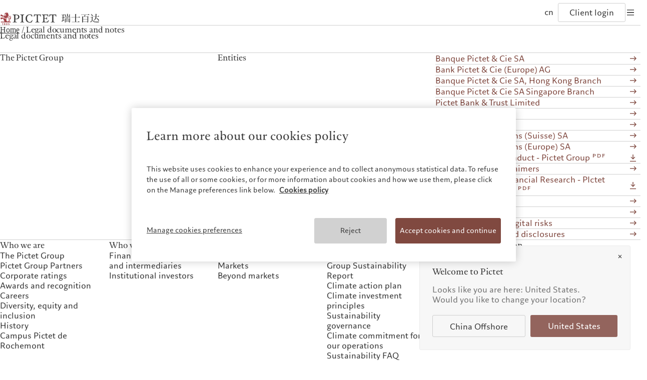

--- FILE ---
content_type: text/html;charset=utf-8
request_url: https://www.pictet.com/cn/en/legal-documents-and-notes
body_size: 21765
content:

<!DOCTYPE HTML>
<html lang="en-CN">
    <head>
    <meta charset="UTF-8"/>
    <title>Legal documents and notes</title>
    
    
    <meta name="template" content="service-page"/>
    <meta name="viewport" content="width=device-width, initial-scale=1"/>
    <meta name="robots" content="noindex, nofollow"/>

    
    



    

    <script defer type="text/javascript" src="/.rum/@adobe/helix-rum-js@%5E2/dist/rum-standalone.js"></script>
<script id="user-countrycode" type="application/json">
    {"countryCode":"US"}
</script>
    <meta property="og:type" content="website"/>
    <meta property="og:title" content="Legal documents and notes"/>
    
    <meta property="og:url" content="https://www.pictet.com/cn/en/legal-documents-and-notes"/>
    
    <meta property="og:site_name" content="The Pictet Group"/>
    
    
    
    <meta name="twitter:site" content="@PictetGroup"/>
    <meta name="twitter:title" content="Legal documents and notes"/>
    
    
    



    
    
<link rel="stylesheet" href="/etc.clientlibs/picdev/clientlibs/clientlib-base.lc-dfb8e36247b60d34b43665aa46f30417-lc.min.css" type="text/css">



    












    
    
    

    

    


        <script type="text/javascript" src="//assets.adobedtm.com/c1aa577d14a6/c9851fe24775/launch-1990ebcf3df6.min.js" async></script>


    
    <script src="/etc.clientlibs/picdev/clientlibs/clientlib-dependencies.lc-d41d8cd98f00b204e9800998ecf8427e-lc.min.js"></script>


    
    <link rel="stylesheet" href="/etc.clientlibs/picdev/clientlibs/clientlib-dependencies.lc-d41d8cd98f00b204e9800998ecf8427e-lc.min.css" type="text/css">
<link rel="stylesheet" href="/etc.clientlibs/picdev/clientlibs/clientlib-site.lc-ef2a26055ff9ff35c553598d02d8d383-lc.min.css" type="text/css">


    
    
    <script async src="/etc.clientlibs/core/wcm/components/commons/datalayer/v2/clientlibs/core.wcm.components.commons.datalayer.v2.lc-1e0136bad0acfb78be509234578e44f9-lc.min.js"></script>


    
    <script async src="/etc.clientlibs/core/wcm/components/commons/datalayer/acdl/core.wcm.components.commons.datalayer.acdl.lc-bf921af342fd2c40139671dbf0920a1f-lc.min.js"></script>



    
    

    <link rel="icon" sizes="192x192" href="/etc.clientlibs/picdev/clientlibs/clientlib-site/resources/favicons/picdev/icon-192x192_black.png" media="(prefers-color-scheme:dark)"/>
    <link rel="icon" sizes="192x192" href="/etc.clientlibs/picdev/clientlibs/clientlib-site/resources/favicons/picdev/icon-192x192.png"/>
    <link rel="apple-touch-icon" sizes="180x180" href="/etc.clientlibs/picdev/clientlibs/clientlib-site/resources/favicons/picdev/icon-180x180.png"/>
    <link rel="apple-touch-icon" sizes="167x167" href="/etc.clientlibs/picdev/clientlibs/clientlib-site/resources/favicons/picdev/icon-167x167.png"/>
    <link rel="apple-touch-icon" sizes="152x152" href="/etc.clientlibs/picdev/clientlibs/clientlib-site/resources/favicons/picdev/icon-152x152.png"/>
    <link rel="apple-touch-icon" sizes="120x120" href="/etc.clientlibs/picdev/clientlibs/clientlib-site/resources/favicons/picdev/icon-120x120.png"/>
    <meta name="msapplication-square310x310logo" content="/etc.clientlibs/picdev/clientlibs/clientlib-site/resources/favicons/picdev/icon-310x310.png"/>
    <meta name="msapplication-wide310x150logo" content="/etc.clientlibs/picdev/clientlibs/clientlib-site/resources/favicons/picdev/icon-310x150.png"/>
    <meta name="msapplication-square150x150logo" content="/etc.clientlibs/picdev/clientlibs/clientlib-site/resources/favicons/picdev/icon-150x150.png"/>
    <meta name="msapplication-square70x70logo" content="/etc.clientlibs/picdev/clientlibs/clientlib-site/resources/favicons/picdev/icon-70x70.png"/>

    
</head>
    <body class="page basicpage" id="page-5ef1f40a52" data-cmp-link-accessibility-enabled data-cmp-link-accessibility-text="opens in a new tab" data-cmp-data-layer-enabled data-cmp-data-layer-name="adobeDataLayer">
        <script>
          var dataLayerName = 'adobeDataLayer' || 'adobeDataLayer';
          window[dataLayerName] = window[dataLayerName] || [];
          window[dataLayerName].push({
              page: JSON.parse("{\x22page\u002D5ef1f40a52\x22:{\x22@type\x22:\x22picdev\/components\/page\x22,\x22repo:modifyDate\x22:\x222025\u002D03\u002D07T07:34:53Z\x22,\x22dc:title\x22:\x22Legal documents and notes\x22,\x22xdm:template\x22:\x22\/conf\/picdev\/settings\/wcm\/templates\/service\u002Dpage\x22,\x22xdm:language\x22:\x22en\u002DCN\x22,\x22xdm:tags\x22:[],\x22repo:path\x22:\x22\/content\/pictet\u002Dgroup\/cn\/en\/legal\u002Ddocuments\u002Dand\u002Dnotes.html\x22}}"),
              event:'cmp:show',
              eventInfo: {
                  path: 'page.page\u002D5ef1f40a52'
              }
          });
        </script>
        
        
            




            


  <div class="acacias--page-content  ad-banner-color-variant-">
    
      <div id="acacias--header-spacer"></div>
      
  

  
    <header class="acacias--header-v2" data-acacias-is="header-v2-comp">
      

      <div class="acacias--header-v2-top">
        <div class="acacias--header-v2-underline"></div>

        <div class="acacias--grid-wrapper">
          <div class="
                acacias-Grid
                acacias-Grid--default--12
                acacias-Grid--tablet-small--12">
            <div class="
                    acacias-GridColumn
                    acacias-GridColumn--default--4
                    acacias-GridColumn--tablet-small--2
                    acacias--header-v2-top-left">
              <button class="acacias--header-v2-skip">Skip to content</button>

              <a aria-label="Home" href="/cn/en" class="acacias--header-v2-logo">
                
                  <img class="acacias--logo-1" src="/etc.clientlibs/picdev/clientlibs/clientlib-site/resources/images/logo_1.svg" alt="The Pictet Group"/>
                
                  <img class="acacias--logo-2" src="/etc.clientlibs/picdev/clientlibs/clientlib-site/resources/images/logo_2.svg" alt="The Pictet Group"/>
                
                <div class="acacias--logo-inner2">
                  <img class="acacias--logo-4" src="/etc.clientlibs/picdev/clientlibs/clientlib-site/resources/images/simplified.svg" alt="Pictet Chinese simplified"/>
                  
                </div>
              </a>
            </div>

            <nav class="
                    acacias-GridColumn
                    acacias-GridColumn--default--6
                    acacias-GridColumn--tablet-small--hide
                    acacias--header-v2-top-center">
              <button data-dropdown-id="dropdown-1" aria-haspopup="dialog" aria-expanded="false" aria-controls="header-dropdown">
                Who we are
              </button>
              <button data-dropdown-id="dropdown-2" aria-haspopup="dialog" aria-expanded="false" aria-controls="header-dropdown">
                Who we serve
              </button>
              
              <button data-dropdown-id="dropdown-4" aria-haspopup="dialog" aria-expanded="false" aria-controls="header-dropdown">
                Insights
              </button>
              <button data-dropdown-id="dropdown-5" aria-haspopup="dialog" aria-expanded="false" aria-controls="header-dropdown">
                Sustainablity
              </button>
              
              <a href="/cn/en/responsible-vision/pictet-group-foundation">
                Foundation
              </a>
              
            </nav>

            <div class="
                    acacias-GridColumn
                    acacias-GridColumn--default--2
                    acacias-GridColumn--tablet-small--10
                    acacias--header-v2-top-right">
              
              <button aria-label="Open language selector" data-dropdown-id="dropdown-languages" data-languages aria-haspopup="dialog" aria-expanded="false" aria-controls="header-dropdown">
                <span>
                  cn
                </span>
                
              </button>
              <a href="/cn/en/pictet-ebanking-login" target="_blank" data-login>
                Client login
              </a>
              <button aria-label="Open navigation" data-burger data-dropdown-id="dropdown-mobile" aria-haspopup="dialog" aria-expanded="false" aria-controls="header-dropdown">
                <svg width="20" height="20" viewBox="0 0 20 20" fill="none" xmlns="http://www.w3.org/2000/svg">
                  <rect fill="currentColor" width="14" height="1.4" x="3" y="4.3"></rect>
                  <rect fill="currentColor" width="14" height="1.4" x="3" y="9.3"></rect>
                  <rect fill="currentColor" width="14" height="1.4" x="3" y="9.3"></rect>
                  <rect fill="currentColor" width="14" height="1.4" x="3" y="14.3"></rect>
                </svg>
              </button>
            </div>
          </div>
        </div>
      </div>

      <div id="header-dropdown" aria-label="Navigation dropdown" class="acacias--header-v2-dropdown" role="dialog" inert>

        
    <div inert id="dropdown-1">
        <ul aria-label="Who we are" class="acacias--header-v2-dropdown-links" data-align-x>
            
                <li>
                    <a href="/cn/en/about">The Pictet Group</a>
                    
                </li>
            
                <li>
                    <a href="/cn/en/about/partners">Pictet Group Partners</a>
                    
                </li>
            
                <li>
                    <a href="/cn/en/about/pictet-corporate-ratings">Corporate ratings</a>
                    
                </li>
            
                <li>
                    <a href="/cn/en/about/awards">Awards and recognition</a>
                    
                </li>
            
                <li>
                    <a href="/cn/en/careers">Careers</a>
                    
                </li>
            
                <li>
                    <a href="/cn/en/responsible-vision/diversity-equity-inclusion">Diversity, equity and inclusion</a>
                    
                </li>
            
                <li>
                    <a href="/cn/en/about/origins-of-pictet">History</a>
                    
                </li>
            
                <li>
                    <a href="/cn/en/about/campus-pictet-de-rochemont">Campus Pictet de Rochemont</a>
                    
                </li>
            
        </ul>
    </div>

        
    <div inert id="dropdown-2">
        <ul aria-label="Who we serve" class="acacias--header-v2-dropdown-links" data-align-x>
            
                <li>
                    <a target="_blank" href="https://am.pictet/en/china/intermediary">Financial institutions and intermediaries</a>
                    
                </li>
            
                <li>
                    <a target="_blank" href="https://am.pictet/en/china/institutional"> Institutional investors</a>
                    
                </li>
            
        </ul>
    </div>

        
    

        
    <div inert id="dropdown-4">
        <ul aria-label="Insights" class="acacias--header-v2-dropdown-links" data-align-x>
            
                <li>
                    <a href="/cn/en/insights">Latest insights</a>
                    
                </li>
            
                <li>
                    <a href="/cn/en/insights/markets">Markets</a>
                    
                </li>
            
                <li>
                    <a href="/cn/en/insights/beyond-markets">Beyond markets</a>
                    
                </li>
            
        </ul>
    </div>

        
    <div inert id="dropdown-5">
        <ul aria-label="Sustainablity" class="acacias--header-v2-dropdown-links" data-align-x>
            
                <li>
                    <a href="/cn/en/sustainability-responsibility">Pictet Approach</a>
                    
                </li>
            
                <li>
                    <a href="/cn/en/sustainability-responsibility/sustainability-report">Group Sustainability Report</a>
                    
                </li>
            
                <li>
                    <a href="/cn/en/sustainability-responsibility/climate-action-plan">Climate action plan</a>
                    
                </li>
            
                <li>
                    <a href="/cn/en/sustainability-responsibility/climate-investment-principles">Climate investment principles</a>
                    
                </li>
            
                <li>
                    <a href="/cn/en/sustainability-responsibility/sustainability-governance">Sustainability governance</a>
                    
                </li>
            
                <li>
                    <a href="/cn/en/sustainability-responsibility/pictet-group-foundation">Pictet Group Foundation</a>
                    
                </li>
            
        </ul>
    </div>

        
    


        

        
          
    

    
        <div inert id="dropdown-languages" class="acacias--header-v2-dropdown-languages">
        <div class="acacias--grid-wrapper">
            <div class="
                    acacias-Grid
                    acacias-Grid--default--12
                    acacias-Grid--tablet-small--12
                    acacias-Grid--mobile--12
                    ">
                <div class="
                        acacias-GridColumn
                        acacias-GridColumn--default--4
                        acacias-GridColumn--tablet-small--12
                        acacias-GridColumn--mobile--12
                        ">
                    <div class="acacias--header-v2-dropdown-title"> Select website</div>
                </div>
                <div class="
                        acacias-GridColumn
                        acacias-GridColumn--default--8
                        acacias-GridColumn--tablet-small--12
                        acacias-GridColumn--mobile--12
                        ">
                    <div class="
                            acacias-Grid
                            acacias-Grid--default--8
                            acacias-Grid--tablet-small--12
                            acacias-Grid--mobile--12
                            ">
                        <div class="
                                acacias-GridColumn
                                acacias-GridColumn--default--2
                                acacias-GridColumn--tablet-small--3
                                acacias-GridColumn--mobile--6
                            ">
                            <div id="header-languages-1" class="acacias--header-v2-nav-title">Americas</div>
                            <ul aria-labelledby="header-languages-1">
                                <li class="acacias--navigation-link cmp-navigation__item">
                                    <a data-cmp-clickable="" class="cmp-navigation__item-link" data-country-code="BS" data-language-code="en" href="/bs/en/legal-documents-and-notes">Bahamas</a>
                                    
                                </li>
                            
                                <li class="acacias--navigation-link cmp-navigation__item">
                                    <a data-cmp-clickable="" class="cmp-navigation__item-link" data-country-code="CA" data-language-code="en" href="/ca/en/legal-documents-and-notes">Canada (en)</a>
                                     | 
                                
                                    <a data-cmp-clickable="" class="cmp-navigation__item-link" data-country-code="CA" data-language-code="fr" href="/ca/fr/documentation-legale">Canada (fr)</a>
                                    
                                </li>
                            
                                <li class="acacias--navigation-link cmp-navigation__item">
                                    <a data-cmp-clickable="" class="cmp-navigation__item-link" data-country-code="US" data-language-code="en" href="/us/en/legal-documents-and-notes">United States</a>
                                    
                                </li>
                            </ul>
                        </div>
                        <div class="
                                acacias-GridColumn
                                acacias-GridColumn--default--2
                                acacias-GridColumn--tablet-small--3
                                acacias-GridColumn--mobile--6
                            ">
                            <div id="header-languages-2" class="acacias--header-v2-nav-title">Asia Pacific</div>
                            <ul aria-labelledby="header-languages-2">
                                <li class="acacias--navigation-link cmp-navigation__item">
                                    <a data-cmp-clickable="" class="cmp-navigation__item-link" data-country-code="CN" data-language-code="en" href="/cn/en/legal-documents-and-notes">China Offshore</a>
                                     | 
                                
                                    <a data-cmp-clickable="" class="cmp-navigation__item-link" data-country-code="CN" data-language-code="zh-hans" href="/cn/zh-hans/legal-documents-and-notes">中国离岸</a>
                                    
                                </li>
                            
                                <li class="acacias--navigation-link cmp-navigation__item">
                                    <a data-cmp-clickable="" class="cmp-navigation__item-link" data-country-code="HK" data-language-code="en" href="/hk/en/legal-documents-and-notes">Hong Kong SAR</a>
                                     | 
                                
                                    <a data-cmp-clickable="" class="cmp-navigation__item-link" data-country-code="HK" data-language-code="zh-hant" href="/hk/zh-hant/legal-documents-and-notes">香港特別行政區</a>
                                     | 
                                
                                    <a data-cmp-clickable="" class="cmp-navigation__item-link" data-country-code="HK" data-language-code="zh-hans" href="/hk/zh-hans/legal-documents-and-notes">香港特别行政区</a>
                                    
                                </li>
                            
                                <li class="acacias--navigation-link cmp-navigation__item">
                                    <a data-cmp-clickable="" class="cmp-navigation__item-link" data-country-code="JP" data-language-code="jp" href="https://www.pictet.co.jp">日本</a>
                                    
                                </li>
                            
                                <li class="acacias--navigation-link cmp-navigation__item">
                                    <a data-cmp-clickable="" class="cmp-navigation__item-link" data-country-code="SG" data-language-code="en" href="/sg/en/legal-documents-and-notes">Singapore</a>
                                     | 
                                
                                    <a data-cmp-clickable="" class="cmp-navigation__item-link" data-country-code="SG" data-language-code="zh-hans" href="/sg/zh-hans/legal-documents-and-notes">新加坡</a>
                                    
                                </li>
                            
                                <li class="acacias--navigation-link cmp-navigation__item">
                                    <a data-cmp-clickable="" class="cmp-navigation__item-link" data-country-code="TW" data-language-code="en" href="/tw/en/legal-documents-and-notes">Taiwan</a>
                                     | 
                                
                                    <a data-cmp-clickable="" class="cmp-navigation__item-link" data-country-code="TW" data-language-code="zh-hant" href="/tw/zh-hant/legal-documents-and-notes">台灣</a>
                                    
                                </li>
                            </ul>
                        </div>
                        <div class="
                                acacias-GridColumn
                                acacias-GridColumn--default--2
                                acacias-GridColumn--tablet-small--3
                                acacias-GridColumn--mobile--6
                            ">
                            <div id="header-languages-3" class="acacias--header-v2-nav-title">Europe</div>
                            <ul aria-labelledby="header-languages-3">
                                <li class="acacias--navigation-link cmp-navigation__item">
                                    <a data-cmp-clickable="" class="cmp-navigation__item-link" data-country-code="BE" data-language-code="fr" href="/be/fr/documentation-legale">Belgique</a>
                                    
                                </li>
                            
                                <li class="acacias--navigation-link cmp-navigation__item">
                                    <a data-cmp-clickable="" class="cmp-navigation__item-link" data-country-code="DE" data-language-code="de" href="/de/de/legal-documents-and-notes">Deutschland</a>
                                    
                                </li>
                            
                                <li class="acacias--navigation-link cmp-navigation__item">
                                    <a data-cmp-clickable="" class="cmp-navigation__item-link" data-country-code="ES" data-language-code="en" href="/es/en/legal-documents-and-notes">Spain</a>
                                     | 
                                
                                    <a data-cmp-clickable="" class="cmp-navigation__item-link" data-country-code="ES" data-language-code="es" href="/es/es/documentacion-juridica">España</a>
                                    
                                </li>
                            
                                <li class="acacias--navigation-link cmp-navigation__item">
                                    <a data-cmp-clickable="" class="cmp-navigation__item-link" data-country-code="FR" data-language-code="fr" href="/fr/fr/documentation-legale">France</a>
                                    
                                </li>
                            
                                <li class="acacias--navigation-link cmp-navigation__item">
                                    <a data-cmp-clickable="" class="cmp-navigation__item-link" data-country-code="IT" data-language-code="it" href="/it/it/documentazione-legale">Italia</a>
                                     | 
                                
                                    <a data-cmp-clickable="" class="cmp-navigation__item-link" data-country-code="IT" data-language-code="en" href="/it/en/legal-documents-and-notes">Italy</a>
                                    
                                </li>
                            
                                <li class="acacias--navigation-link cmp-navigation__item">
                                    <a data-cmp-clickable="" class="cmp-navigation__item-link" data-country-code="LU" data-language-code="fr" href="/lu/fr/documentation-legale">Luxembourg (fr)</a>
                                     | 
                                
                                    <a data-cmp-clickable="" class="cmp-navigation__item-link" data-country-code="LU" data-language-code="en" href="/lu/en/legal-documents-and-notes">Luxembourg (en)</a>
                                     | 
                                
                                    <a data-cmp-clickable="" class="cmp-navigation__item-link" data-country-code="LU" data-language-code="de" href="/lu/de/rechtsdokumentation">Luxemburg (de)</a>
                                    
                                </li>
                            
                                <li class="acacias--navigation-link cmp-navigation__item">
                                    <a data-cmp-clickable="" class="cmp-navigation__item-link" data-country-code="MC" data-language-code="en" href="/mc/en/legal-documents-and-notes">Monaco (en)</a>
                                     | 
                                
                                    <a data-cmp-clickable="" class="cmp-navigation__item-link" data-country-code="MC" data-language-code="fr" href="/mc/fr/documentation-legale">Monaco (fr)</a>
                                    
                                </li>
                            
                                <li class="acacias--navigation-link cmp-navigation__item">
                                    <a data-cmp-clickable="" class="cmp-navigation__item-link" data-country-code="CH" data-language-code="en" href="/ch/en/legal-documents-and-notes">Switzerland</a>
                                     | 
                                
                                    <a data-cmp-clickable="" class="cmp-navigation__item-link" data-country-code="CH" data-language-code="fr" href="/ch/fr/documentation-legale">Suisse</a>
                                     | 
                                
                                    <a data-cmp-clickable="" class="cmp-navigation__item-link" data-country-code="CH" data-language-code="de" href="/ch/de/rechtsdokumentation">Schweiz</a>
                                     | 
                                
                                    <a data-cmp-clickable="" class="cmp-navigation__item-link" data-country-code="CH" data-language-code="it" href="/ch/it/documentazione-legale">Svizzera</a>
                                    
                                </li>
                            
                                <li class="acacias--navigation-link cmp-navigation__item">
                                    <a data-cmp-clickable="" class="cmp-navigation__item-link" data-country-code="GB" data-language-code="en" href="/uk/en/legal-documents-and-notes">United Kingdom</a>
                                    
                                </li>
                            </ul>
                        </div>
                        <div class="
                                acacias-GridColumn
                                acacias-GridColumn--default--2
                                acacias-GridColumn--tablet-small--3
                                acacias-GridColumn--mobile--6
                            ">
                            <div id="header-languages-4" class="acacias--header-v2-nav-title">Middle East</div>
                            <ul aria-labelledby="header-languages-4">
                                <li class="acacias--navigation-link cmp-navigation__item">
                                    <a data-cmp-clickable="" class="cmp-navigation__item-link" data-country-code="IL" data-language-code="en" href="/is/en/legal-documents-and-notes">Israel</a>
                                    
                                </li>
                            
                                <li class="acacias--navigation-link cmp-navigation__item">
                                    <a data-cmp-clickable="" class="cmp-navigation__item-link" data-country-code="AE" data-language-code="en" href="/ae/en/legal-documents-and-notes">United Arab Emirates</a>
                                    
                                </li>
                            </ul>
                        </div>
                    </div>
                </div>
            </div>
        </div>
        
    

    </div>
    

        

        <div inert id="dropdown-mobile" class="acacias--header-v2-dropdown-mobile">
          <div class="acacias--grid-wrapper">
            <div class="acacias--header-v2-dropdown-title">Pictet Group</div>
            <nav class="
                    acacias-Grid
                    acacias-Grid--default--12
                    acacias-Grid--tablet-small--12
                    acacias-Grid--mobile--12
                    ">
              <!-- Mobile Navigation Columns using template -->
              
    <div class="
                acacias-GridColumn
                acacias-GridColumn--default--2
                acacias-GridColumn--tablet-small--3
                acacias-GridColumn--mobile--6
                ">
        <div id="header-mobile-nav-1" class="acacias--header-v2-nav-title">Who we are</div>
        <ul aria-labelledby="header-mobile-nav-1">
            
                <li>
                    <a href="/cn/en/about">The Pictet Group</a>
                    
                </li>
            
                <li>
                    <a href="/cn/en/about/partners">Pictet Group Partners</a>
                    
                </li>
            
                <li>
                    <a href="/cn/en/about/pictet-corporate-ratings">Corporate ratings</a>
                    
                </li>
            
                <li>
                    <a href="/cn/en/about/awards">Awards and recognition</a>
                    
                </li>
            
                <li>
                    <a href="/cn/en/careers">Careers</a>
                    
                </li>
            
                <li>
                    <a href="/cn/en/responsible-vision/diversity-equity-inclusion">Diversity, equity and inclusion</a>
                    
                </li>
            
                <li>
                    <a href="/cn/en/about/origins-of-pictet">History</a>
                    
                </li>
            
                <li>
                    <a href="/cn/en/about/campus-pictet-de-rochemont">Campus Pictet de Rochemont</a>
                    
                </li>
            
        </ul>
    </div>

              
    <div class="
                acacias-GridColumn
                acacias-GridColumn--default--2
                acacias-GridColumn--tablet-small--3
                acacias-GridColumn--mobile--6
                ">
        <div id="header-mobile-nav-2" class="acacias--header-v2-nav-title">Who we serve</div>
        <ul aria-labelledby="header-mobile-nav-2">
            
                <li>
                    <a target="_blank" href="https://am.pictet/en/china/intermediary">Financial institutions and intermediaries</a>
                    
                </li>
            
                <li>
                    <a target="_blank" href="https://am.pictet/en/china/institutional"> Institutional investors</a>
                    
                </li>
            
        </ul>
    </div>

              
    

              
    <div class="
                acacias-GridColumn
                acacias-GridColumn--default--2
                acacias-GridColumn--tablet-small--3
                acacias-GridColumn--mobile--6
                ">
        <div id="header-mobile-nav-4" class="acacias--header-v2-nav-title">Insights</div>
        <ul aria-labelledby="header-mobile-nav-4">
            
                <li>
                    <a href="/cn/en/insights">Latest insights</a>
                    
                </li>
            
                <li>
                    <a href="/cn/en/insights/markets">Markets</a>
                    
                </li>
            
                <li>
                    <a href="/cn/en/insights/beyond-markets">Beyond markets</a>
                    
                </li>
            
        </ul>
    </div>

              
    <div class="
                acacias-GridColumn
                acacias-GridColumn--default--2
                acacias-GridColumn--tablet-small--3
                acacias-GridColumn--mobile--6
                ">
        <div id="header-mobile-nav-5" class="acacias--header-v2-nav-title">Sustainablity</div>
        <ul aria-labelledby="header-mobile-nav-5">
            
                <li>
                    <a href="/cn/en/sustainability-responsibility">Pictet Approach</a>
                    
                </li>
            
                <li>
                    <a href="/cn/en/sustainability-responsibility/sustainability-report">Group Sustainability Report</a>
                    
                </li>
            
                <li>
                    <a href="/cn/en/sustainability-responsibility/climate-action-plan">Climate action plan</a>
                    
                </li>
            
                <li>
                    <a href="/cn/en/sustainability-responsibility/climate-investment-principles">Climate investment principles</a>
                    
                </li>
            
                <li>
                    <a href="/cn/en/sustainability-responsibility/sustainability-governance">Sustainability governance</a>
                    
                </li>
            
                <li>
                    <a href="/cn/en/sustainability-responsibility/pictet-group-foundation">Pictet Group Foundation</a>
                    
                </li>
            
        </ul>
    </div>

              
    

            </nav>
          </div>

        </div>

        <div inert id="dropdown-bottom" class="acacias--header-v2-dropdown-bottom">
          <div class="acacias--grid-wrapper">
            <div class="
		            acacias-Grid
		            acacias-Grid--default--12
		            acacias-Grid--tablet-small--12
		            acacias-Grid--mobile--12
		            acacias--header-v2-bottom
		            ">
              <div class="
		                acacias-GridColumn
		                acacias-GridColumn--default--12
		                acacias-Grid--tablet-small--12
		                acacias-Grid--mobile--12
		                acacias--header-v2-bottom-desktop
		                ">
                <div class="acacias--header-v2-bottom-nav">
                  <span>©2026, Pictet Group</span>
                  
                    <a href="/cn/en/legal-documents-and-notes/terms-of-use">Terms of use</a>
                  
                    <a href="/cn/en/legal-documents-and-notes">Legal documents and notes</a>
                  
                    <a href="/cn/en/legal-documents-and-notes/cookies-policy">Cookies policy</a>
                  
                    <a href="/cn/en/legal-documents-and-notes/privacy-notice">Privacy notice</a>
                  
                </div>
                <div class="acacias--header-v2-bottom-share">
                  <a aria-label="LinkedIn page" href="https://www.linkedin.com/company/the-pictet-group" target="_blank">
                    <svg width="20" height="20" viewBox="0 0 20 20" fill="none" xmlns="http://www.w3.org/2000/svg">
                      <path fill="currentColor" fill-rule="evenodd" clip-rule="evenodd" d="M5.46819 6.70567C6.27701 6.70567 6.93287 6.09863 6.93287 5.35142C6.93287 4.60383 6.27701 4 5.46819 4C4.65586 4 4 4.60383 4 5.35142C4 6.09863 4.65586 6.70567 5.46819 6.70567ZM4.2395 14.9987H6.7164V7.66559H4.2395V14.9987ZM12.1851 9.50625C11.1932 9.50625 10.6773 10.1195 10.6773 11.1505V15H8.30042V7.66692H10.6773V8.65525C10.6773 8.65525 11.3929 7.44115 13.0872 7.44115C14.785 7.44115 16 8.39292 16 10.3574V15H13.5368V11.1505C13.5368 10.0951 13.0973 9.50625 12.1851 9.50625Z"></path>
                    </svg>
                  </a>
                  <a aria-label="Twitter page" href="https://twitter.com/PictetGroup?ref_src=twsrc%5Egoogle%7Ctwcamp%5Eserp%7Ctwgr%5Eauthor" target="_blank">
                    <svg width="20" height="20" viewBox="0 0 20 20" fill="none" xmlns="http://www.w3.org/2000/svg">
                      <path fill="currentColor" fill-rule="evenodd" clip-rule="evenodd" d="M8.62078 10.2008L4.5 4.95833H7.76395L10.3077 8.19852L13.0252 4.97292H14.8229L11.1768 9.30565L15.5 14.8125H12.2458L9.49146 11.3084L6.55093 14.8028H4.74358L8.62078 10.2008ZM12.7201 13.8412L6.50134 5.92966H7.28926L13.5002 13.8412H12.7201Z"/>
                    </svg>
                  </a>
                  <a aria-label="Youtube page" href="https://www.youtube.com/channel/UCdiUmEzyLLuPJPm9gA7PeiA" target="_blank">
                    <svg width="20" height="20" viewBox="0 0 20 20" fill="none" xmlns="http://www.w3.org/2000/svg">
                      <path fill="currentColor" fill-rule="evenodd" clip-rule="evenodd" d="M4.54477 6.87746C4 7.54127 4 8.52751 4 10.5C4 12.4725 4 13.4587 4.54477 14.1225C4.64451 14.2441 4.75593 14.3555 4.87746 14.4552C5.54127 15 6.52751 15 8.5 15H11.5C13.4725 15 14.4587 15 15.1225 14.4552C15.2441 14.3555 15.3555 14.2441 15.4552 14.1225C16 13.4587 16 12.4725 16 10.5C16 8.52751 16 7.54127 15.4552 6.87746C15.3555 6.75593 15.2441 6.64451 15.1225 6.54477C14.4587 6 13.4725 6 11.5 6H8.5C6.52751 6 5.54127 6 4.87746 6.54477C4.75593 6.64451 4.64451 6.75593 4.54477 6.87746ZM9 12.2321L12 10.5L9 8.76795V12.2321Z"/>
                    </svg>
                  </a>
                  <a aria-label="Instagram page" href="https://www.instagram.com/pictetgroup/?hl=en" target="_blank">
                    <svg width="20" height="20" viewBox="0 0 20 20" fill="none" xmlns="http://www.w3.org/2000/svg">
                      <rect stroke="currentColor" x="4.7" y="4.7" width="10.6" height="10.6" rx="2.3" stroke-width="1.4"/>
                      <circle stroke="currentColor" cx="10" cy="10" r="2.3" stroke-width="1.4"/>
                      <circle fill="currentColor" cx="13.25" cy="6.75" r="0.75"/>
                    </svg>
                  </a>
                  <a aria-label="WeChat page" href="/cn/en/media-relations/wechat" target="_blank">
                    <svg width="20" height="20" viewBox="0 0 20 20" fill="none" xmlns="http://www.w3.org/2000/svg">
                      <path fill="currentColor" fill-rule="evenodd" clip-rule="evenodd" d="M14.6094 13.5726C15.4566 13.0219 16 12.1702 16 11.2144C16 9.55368 14.3595 8.20742 12.3359 8.20742C10.3122 8.20742 8.67173 9.55368 8.67173 11.2144C8.67173 12.8751 10.3122 14.2213 12.3359 14.2213C12.8139 14.2213 13.2705 14.1462 13.6892 14.0096L14.9466 14.6L14.6094 13.5726ZM11.2366 10.7021C11.4896 10.7021 11.6946 10.5027 11.6946 10.2566C11.6946 10.0106 11.4896 9.81114 11.2366 9.81114C10.9836 9.81114 10.7786 10.0106 10.7786 10.2566C10.7786 10.5027 10.9836 10.7021 11.2366 10.7021ZM14.1221 10.2566C14.1221 10.5027 13.9171 10.7021 13.6641 10.7021C13.4111 10.7021 13.2061 10.5027 13.2061 10.2566C13.2061 10.0106 13.4111 9.81114 13.6641 9.81114C13.9171 9.81114 14.1221 10.0106 14.1221 10.2566Z"/>
                      <path fill="currentColor" fill-rule="evenodd" clip-rule="evenodd" d="M4 8.59153C4 9.75436 4.67339 10.7881 5.71761 11.4445L5.28493 12.7513L6.76801 11.9327C7.2659 12.0943 7.80855 12.1831 8.37646 12.1831C8.46674 12.1831 8.55639 12.1808 8.64531 12.1764C8.50079 11.8538 8.42233 11.5077 8.42233 11.1476C8.42233 9.40076 10.2679 7.98469 12.5445 7.98469C12.5936 7.98469 12.6424 7.98535 12.6911 7.98665C12.3407 6.29112 10.5424 5 8.37646 5C5.95936 5 4 6.60798 4 8.59153ZM9.27974 7.26937C9.27974 7.56326 9.52463 7.80145 9.8268 7.80145C10.129 7.80145 10.3739 7.56326 10.3739 7.26937C10.3739 6.97548 10.129 6.73729 9.8268 6.73729C9.52463 6.73729 9.27974 6.97548 9.27974 7.26937ZM6.88159 7.80145C6.57943 7.80145 6.33454 7.56326 6.33454 7.26937C6.33454 6.97548 6.57943 6.73729 6.88159 6.73729C7.18376 6.73729 7.42865 6.97548 7.42865 7.26937C7.42865 7.56326 7.18376 7.80145 6.88159 7.80145Z"/>
                    </svg>
                  </a>
                </div>
              </div>
              <div class="
		                acacias-GridColumn
		                acacias-GridColumn--default--6
		                acacias-Grid--tablet-small--6
		                acacias-Grid--mobile--6
		                acacias--header-v2-bottom-mobile">
                <span>©2026, Pictet Group</span>
              </div>
              <div class="
		                acacias-GridColumn
		                acacias-GridColumn--default--6
		                acacias-Grid--tablet-small--6
		                acacias-Grid--mobile--6
		                acacias--header-v2-bottom-mobile">
                <div class="acacias--header-v2-bottom-nav">
                  
                    <a href="/cn/en/legal-documents-and-notes/terms-of-use">Terms of use</a>
                  
                    <a href="/cn/en/legal-documents-and-notes">Legal documents and notes</a>
                  
                    <a href="/cn/en/legal-documents-and-notes/cookies-policy">Cookies policy</a>
                  
                    <a href="/cn/en/legal-documents-and-notes/privacy-notice">Privacy notice</a>
                  
                </div>
                <div class="acacias--header-v2-bottom-share">
                  <a aria-label="LinkedIn page" href="https://www.linkedin.com/company/the-pictet-group" target="_blank">
                    <svg width="20" height="20" viewBox="0 0 20 20" fill="none" xmlns="http://www.w3.org/2000/svg">
                      <path fill="currentColor" fill-rule="evenodd" clip-rule="evenodd" d="M5.46819 6.70567C6.27701 6.70567 6.93287 6.09863 6.93287 5.35142C6.93287 4.60383 6.27701 4 5.46819 4C4.65586 4 4 4.60383 4 5.35142C4 6.09863 4.65586 6.70567 5.46819 6.70567ZM4.2395 14.9987H6.7164V7.66559H4.2395V14.9987ZM12.1851 9.50625C11.1932 9.50625 10.6773 10.1195 10.6773 11.1505V15H8.30042V7.66692H10.6773V8.65525C10.6773 8.65525 11.3929 7.44115 13.0872 7.44115C14.785 7.44115 16 8.39292 16 10.3574V15H13.5368V11.1505C13.5368 10.0951 13.0973 9.50625 12.1851 9.50625Z"></path>
                    </svg>
                  </a>
                  <a aria-label="Twitter page" href="https://twitter.com/PictetGroup?ref_src=twsrc%5Egoogle%7Ctwcamp%5Eserp%7Ctwgr%5Eauthor" target="_blank">
                    <svg width="20" height="20" viewBox="0 0 20 20" fill="none" xmlns="http://www.w3.org/2000/svg">
                      <path fill="currentColor" fill-rule="evenodd" clip-rule="evenodd" d="M8.62078 10.2008L4.5 4.95833H7.76395L10.3077 8.19852L13.0252 4.97292H14.8229L11.1768 9.30565L15.5 14.8125H12.2458L9.49146 11.3084L6.55093 14.8028H4.74358L8.62078 10.2008ZM12.7201 13.8412L6.50134 5.92966H7.28926L13.5002 13.8412H12.7201Z"/>
                    </svg>
                  </a>
                  <a aria-label="Youtube page" href="https://www.youtube.com/channel/UCdiUmEzyLLuPJPm9gA7PeiA" target="_blank">
                    <svg width="20" height="20" viewBox="0 0 20 20" fill="none" xmlns="http://www.w3.org/2000/svg">
                      <path fill="currentColor" fill-rule="evenodd" clip-rule="evenodd" d="M4.54477 6.87746C4 7.54127 4 8.52751 4 10.5C4 12.4725 4 13.4587 4.54477 14.1225C4.64451 14.2441 4.75593 14.3555 4.87746 14.4552C5.54127 15 6.52751 15 8.5 15H11.5C13.4725 15 14.4587 15 15.1225 14.4552C15.2441 14.3555 15.3555 14.2441 15.4552 14.1225C16 13.4587 16 12.4725 16 10.5C16 8.52751 16 7.54127 15.4552 6.87746C15.3555 6.75593 15.2441 6.64451 15.1225 6.54477C14.4587 6 13.4725 6 11.5 6H8.5C6.52751 6 5.54127 6 4.87746 6.54477C4.75593 6.64451 4.64451 6.75593 4.54477 6.87746ZM9 12.2321L12 10.5L9 8.76795V12.2321Z"/>
                    </svg>
                  </a>
                  <a aria-label="Instagram page" href="https://www.instagram.com/pictetgroup/?hl=en" target="_blank">
                    <svg width="20" height="20" viewBox="0 0 20 20" fill="none" xmlns="http://www.w3.org/2000/svg">
                      <rect stroke="currentColor" x="4.7" y="4.7" width="10.6" height="10.6" rx="2.3" stroke-width="1.4"/>
                      <circle stroke="currentColor" cx="10" cy="10" r="2.3" stroke-width="1.4"/>
                      <circle fill="currentColor" cx="13.25" cy="6.75" r="0.75"/>
                    </svg>
                  </a>
                  <a aria-label="WeChat page" href="/cn/en/media-relations/wechat" target="_blank">
                    <svg width="20" height="20" viewBox="0 0 20 20" fill="none" xmlns="http://www.w3.org/2000/svg">
                      <path fill="currentColor" fill-rule="evenodd" clip-rule="evenodd" d="M14.6094 13.5726C15.4566 13.0219 16 12.1702 16 11.2144C16 9.55368 14.3595 8.20742 12.3359 8.20742C10.3122 8.20742 8.67173 9.55368 8.67173 11.2144C8.67173 12.8751 10.3122 14.2213 12.3359 14.2213C12.8139 14.2213 13.2705 14.1462 13.6892 14.0096L14.9466 14.6L14.6094 13.5726ZM11.2366 10.7021C11.4896 10.7021 11.6946 10.5027 11.6946 10.2566C11.6946 10.0106 11.4896 9.81114 11.2366 9.81114C10.9836 9.81114 10.7786 10.0106 10.7786 10.2566C10.7786 10.5027 10.9836 10.7021 11.2366 10.7021ZM14.1221 10.2566C14.1221 10.5027 13.9171 10.7021 13.6641 10.7021C13.4111 10.7021 13.2061 10.5027 13.2061 10.2566C13.2061 10.0106 13.4111 9.81114 13.6641 9.81114C13.9171 9.81114 14.1221 10.0106 14.1221 10.2566Z"/>
                      <path fill="currentColor" fill-rule="evenodd" clip-rule="evenodd" d="M4 8.59153C4 9.75436 4.67339 10.7881 5.71761 11.4445L5.28493 12.7513L6.76801 11.9327C7.2659 12.0943 7.80855 12.1831 8.37646 12.1831C8.46674 12.1831 8.55639 12.1808 8.64531 12.1764C8.50079 11.8538 8.42233 11.5077 8.42233 11.1476C8.42233 9.40076 10.2679 7.98469 12.5445 7.98469C12.5936 7.98469 12.6424 7.98535 12.6911 7.98665C12.3407 6.29112 10.5424 5 8.37646 5C5.95936 5 4 6.60798 4 8.59153ZM9.27974 7.26937C9.27974 7.56326 9.52463 7.80145 9.8268 7.80145C10.129 7.80145 10.3739 7.56326 10.3739 7.26937C10.3739 6.97548 10.129 6.73729 9.8268 6.73729C9.52463 6.73729 9.27974 6.97548 9.27974 7.26937ZM6.88159 7.80145C6.57943 7.80145 6.33454 7.56326 6.33454 7.26937C6.33454 6.97548 6.57943 6.73729 6.88159 6.73729C7.18376 6.73729 7.42865 6.97548 7.42865 7.26937C7.42865 7.56326 7.18376 7.80145 6.88159 7.80145Z"/>
                    </svg>
                  </a>
                </div>
              </div>
            </div>
          </div>
        </div>

      </div>

      <div class="acacias--header-v2-overlay"></div>
    </header>
  


    
    <div class="root container responsivegrid">

    
    <div id="container-fa96b938c5" class="cmp-container">
        


<div class="aem-Grid aem-Grid--12 aem-Grid--default--12 ">
    
    <main class="container responsivegrid aem-GridColumn aem-GridColumn--default--12">

    
    <div id="container-4c9cc47b1b" class="cmp-container">
        


<div class="aem-Grid aem-Grid--12 aem-Grid--default--12 ">
    
    <div class="acacias--row acacias--full-width-module acacias--service-stage aem-GridColumn aem-GridColumn--default--12"><div class="acacias--grid-wrapper" data-service-page-toc-translation-title="Topics">
    <div class="
            acacias-Grid
            acacias-Grid--default--12
            acacias-Grid--tablet-small--12">
        <div class="
                acacias-GridColumn
                acacias-GridColumn--default--12
                acacias-GridColumn--tablet-small--12
                acacias--breadcrumb-wrapper">
            
                
<nav id="breadcrumb-eb57f6300e" class="cmp-breadcrumb" aria-label="Breadcrumb" data-cmp-data-layer="{&#34;breadcrumb-eb57f6300e&#34;:{&#34;@type&#34;:&#34;picdev/components/breadcrumb&#34;,&#34;repo:modifyDate&#34;:&#34;2025-03-07T07:34:53Z&#34;}}" role="navigation">
    <ol class="cmp-breadcrumb__list" itemscope itemtype="http://schema.org/BreadcrumbList">
        
        <li class="cmp-breadcrumb__item" data-cmp-data-layer="{&#34;breadcrumb-eb57f6300e-item-40bd641c14&#34;:{&#34;@type&#34;:&#34;picdev/components/breadcrumb/item&#34;,&#34;repo:modifyDate&#34;:&#34;2022-11-21T15:24:45Z&#34;,&#34;dc:title&#34;:&#34;Home&#34;,&#34;xdm:linkURL&#34;:&#34;/cn/en&#34;}}" itemprop="itemListElement" itemscope itemtype="http://schema.org/ListItem">
            <a class="cmp-breadcrumb__item-link" itemprop="item" data-cmp-clickable href="/cn/en">
                <span itemprop="name">Home</span>
            </a>
            <meta itemprop="position" content="1"/>
        </li>
    
        
        <li class="cmp-breadcrumb__item cmp-breadcrumb__item--active" aria-current="page" data-cmp-data-layer="{&#34;breadcrumb-eb57f6300e-item-5ef1f40a52&#34;:{&#34;@type&#34;:&#34;picdev/components/breadcrumb/item&#34;,&#34;repo:modifyDate&#34;:&#34;2022-11-20T13:00:09Z&#34;,&#34;dc:title&#34;:&#34;Legal documents and notes&#34;,&#34;xdm:linkURL&#34;:&#34;/cn/en/legal-documents-and-notes&#34;}}" itemprop="itemListElement" itemscope itemtype="http://schema.org/ListItem">
            
                <span itemprop="name">Legal documents and notes</span>
            
            <meta itemprop="position" content="2"/>
        </li>
    </ol>
</nav>

    


                <h1 class="cmp-breadcrumb__item cmp-breadcrumb__item--active">
                    Legal documents and notes
                </h1>
            
        </div>
    </div>
    <div class="
            acacias-Grid
            acacias-Grid--default--12
            acacias-Grid--tablet--12
            acacias-Grid--tablet-small--12
            content_stage_header">
        <div class="acacias-GridColumn
                acacias-GridColumn--default--6
                acacias-GridColumn--tablet--7
                acacias-GridColumn--tablet-small--12
                acacias--service-stage-left-col">
            <div class="acacias--service-stage-left-col-inner-wrapper">
                <div class="title primary">
                    <div class="cmp-title">
                        <h2 class="cmp-title__text">Legal documents and notes</h2>
                    </div>
                </div>
                
            </div>
        </div>
        <div class="acacias-GridColumn
                acacias-GridColumn--default--4 acacias-GridColumn--offset--default--2
                acacias-GridColumn--tablet--4 acacias-GridColumn--offset--tablet--1
                acacias-GridColumn--tablet-small--12 acacias-GridColumn--offset--tablet-small--0
                acacias--service-stage-right-col">

            
            

            
            

            
            

        </div>
    </div>

    

</div>


</div>
<div class="container responsivegrid aem-GridColumn aem-GridColumn--default--12">

    
    <div id="container-76a199609b" class="cmp-container">
        


<div class="aem-Grid aem-Grid--12 aem-Grid--default--12 ">
    
    <div class="acacias--row acacias--hub-module aem-GridColumn aem-GridColumn--default--12">
<div class="acacias--grid-wrapper">
    <div class="
            acacias-Grid
            acacias-Grid--default--12
            acacias-Grid--tablet-small--12
            acacias-Grid--mobile--12
            ">
        <div class="
                acacias-GridColumn
                acacias-GridColumn--default--3
                acacias-GridColumn--tablet-small--8
                acacias-GridColumn--mobile--12
                acacias--hub-module-left-col
                ">
            <div class="acacias--hub-module-title">
                <div class="title primary">
                    
  <div data-cmp-data-layer="{&#34;hubtitle-6344903e49&#34;:{&#34;@type&#34;:&#34;picdev/components/title/hubtitle&#34;,&#34;repo:modifyDate&#34;:&#34;2025-03-07T07:34:53Z&#34;,&#34;dc:title&#34;:&#34;The Pictet Group&#34;}}" id="hubtitle-6344903e49" class="cmp-title">
    <h2 class="cmp-title__text">The Pictet Group</h2>
  </div>


    


                </div>
            </div>
        </div>
        <div class="
                acacias-GridColumn
                acacias-GridColumn--default--1
                acacias-GridColumn--tablet-small--4
                acacias-GridColumn--mobile--12
                acacias--hub-module-left-col
                ">
        </div>
        <div class="
                acacias-GridColumn
                acacias-GridColumn--default--8
                acacias-GridColumn--tablet-small--12
                acacias--content-area
                acacias--hub-module-content-area
                ">
            

    
    
    
    <div id="container-598e5e32c5" class="cmp-container">
        
        <div class="acacias--content-item acacias--comp-two-cols-static">
<div class="acacias--content-item-inner-wrapper acacias-Grid acacias-Grid--default--8 acacias-Grid--mobile--8 acacias-Grid--mobile-small--8">
    <div class="acacias-GridColumn acacias-GridColumn--default--4 acacias-GridColumn--mobile--4 acacias-GridColumn--mobile-small--8 acacias--container--content-area">
        

    
    
    
    <div id="container-5289e2c16e" class="cmp-container">
        
        <div class="acacias--content-item"><div class="acacias--content-item-inner-wrapper">
    <div class="text">
        
<div data-cmp-data-layer="{&#34;regulartext-877e3d365d&#34;:{&#34;@type&#34;:&#34;picdev/components/text/regulartext&#34;,&#34;repo:modifyDate&#34;:&#34;2025-03-07T07:34:53Z&#34;,&#34;xdm:text&#34;:&#34;&lt;h3>Entities&lt;/h3>\r\n&#34;}}" id="regulartext-877e3d365d" class="cmp-text">
    <h3>Entities</h3>

</div>

    


    </div>
</div></div>

        
    </div>


    </div>
    <div class="acacias-GridColumn acacias-GridColumn--default--4 acacias-GridColumn--mobile--4 acacias-GridColumn--mobile-small--8 acacias--container--content-area">
        

    
    
    
    <div id="container-a9aa30dfb8" class="cmp-container">
        
        <div data-acacias-is="links-list-comp" class="acacias--content-item acacias--comp-link-list">
  <div class="acacias--content-item-inner-wrapper">
    
    <ul class="acacias--content-ul">
      
      
        <li class="acacias--link-list-item">
    <a class="acacias--link-list-a acacias--block-link " href="/cn/en/legal-documents-and-notes/banque-pictet-cie-sa">
        
        <div class="acacias--link-list-item-link">
            <p class="acacias--cta">Banque Pictet &amp; Cie SA</p>
            <div class="acacias--link-list-item--container">
                <div aria-hidden="true" class="acacias--link-list-item--icon ">
                    <img class="icon-arrow" src="/etc.clientlibs/picdev/clientlibs/clientlib-site/resources/images/icon-link-arrow.svg"/>
                    <img class="icon-arrow" src="/etc.clientlibs/picdev/clientlibs/clientlib-site/resources/images/icon-link-arrow.svg"/>
                </div>
            </div>
        </div>
    </a>


    


</li>

      
        <li class="acacias--link-list-item">
    <a class="acacias--link-list-a acacias--block-link " href="/cn/en/legal-documents-and-notes/banque-pictet-cie-europe-sa">
        
        <div class="acacias--link-list-item-link">
            <p class="acacias--cta">Bank Pictet &amp; Cie (Europe) AG</p>
            <div class="acacias--link-list-item--container">
                <div aria-hidden="true" class="acacias--link-list-item--icon ">
                    <img class="icon-arrow" src="/etc.clientlibs/picdev/clientlibs/clientlib-site/resources/images/icon-link-arrow.svg"/>
                    <img class="icon-arrow" src="/etc.clientlibs/picdev/clientlibs/clientlib-site/resources/images/icon-link-arrow.svg"/>
                </div>
            </div>
        </div>
    </a>


    


</li>

      
        <li class="acacias--link-list-item">
    <a class="acacias--link-list-a acacias--block-link " href="/cn/en/legal-documents-and-notes/banque-pictet-cie-sa-hong-kong-branch">
        
        <div class="acacias--link-list-item-link">
            <p class="acacias--cta">Banque Pictet &amp; Cie SA, Hong Kong Branch</p>
            <div class="acacias--link-list-item--container">
                <div aria-hidden="true" class="acacias--link-list-item--icon ">
                    <img class="icon-arrow" src="/etc.clientlibs/picdev/clientlibs/clientlib-site/resources/images/icon-link-arrow.svg"/>
                    <img class="icon-arrow" src="/etc.clientlibs/picdev/clientlibs/clientlib-site/resources/images/icon-link-arrow.svg"/>
                </div>
            </div>
        </div>
    </a>


    


</li>

      
        <li class="acacias--link-list-item">
    <a class="acacias--link-list-a acacias--block-link " href="/cn/en/legal-documents-and-notes/banque-pictet-cie-sa-singapore-branch">
        
        <div class="acacias--link-list-item-link">
            <p class="acacias--cta">Banque Pictet &amp; Cie SA Singapore Branch</p>
            <div class="acacias--link-list-item--container">
                <div aria-hidden="true" class="acacias--link-list-item--icon ">
                    <img class="icon-arrow" src="/etc.clientlibs/picdev/clientlibs/clientlib-site/resources/images/icon-link-arrow.svg"/>
                    <img class="icon-arrow" src="/etc.clientlibs/picdev/clientlibs/clientlib-site/resources/images/icon-link-arrow.svg"/>
                </div>
            </div>
        </div>
    </a>


    


</li>

      
        <li class="acacias--link-list-item">
    <a class="acacias--link-list-a acacias--block-link " href="/cn/en/legal-documents-and-notes/pictet-bank-trust-limited">
        
        <div class="acacias--link-list-item-link">
            <p class="acacias--cta">Pictet Bank &amp; Trust Limited</p>
            <div class="acacias--link-list-item--container">
                <div aria-hidden="true" class="acacias--link-list-item--icon ">
                    <img class="icon-arrow" src="/etc.clientlibs/picdev/clientlibs/clientlib-site/resources/images/icon-link-arrow.svg"/>
                    <img class="icon-arrow" src="/etc.clientlibs/picdev/clientlibs/clientlib-site/resources/images/icon-link-arrow.svg"/>
                </div>
            </div>
        </div>
    </a>


    


</li>

      
        <li class="acacias--link-list-item">
    <a class="acacias--link-list-a acacias--block-link " href="/cn/en/legal-documents-and-notes/pictet-canada-lp">
        
        <div class="acacias--link-list-item-link">
            <p class="acacias--cta">Pictet Canada L.P</p>
            <div class="acacias--link-list-item--container">
                <div aria-hidden="true" class="acacias--link-list-item--icon ">
                    <img class="icon-arrow" src="/etc.clientlibs/picdev/clientlibs/clientlib-site/resources/images/icon-link-arrow.svg"/>
                    <img class="icon-arrow" src="/etc.clientlibs/picdev/clientlibs/clientlib-site/resources/images/icon-link-arrow.svg"/>
                </div>
            </div>
        </div>
    </a>


    


</li>

      
        <li class="acacias--link-list-item">
    <a class="acacias--link-list-a acacias--block-link " href="/cn/en/legal-documents-and-notes/pictet-overseas-inc">
        
        <div class="acacias--link-list-item-link">
            <p class="acacias--cta">Pictet Overseas Inc.</p>
            <div class="acacias--link-list-item--container">
                <div aria-hidden="true" class="acacias--link-list-item--icon ">
                    <img class="icon-arrow" src="/etc.clientlibs/picdev/clientlibs/clientlib-site/resources/images/icon-link-arrow.svg"/>
                    <img class="icon-arrow" src="/etc.clientlibs/picdev/clientlibs/clientlib-site/resources/images/icon-link-arrow.svg"/>
                </div>
            </div>
        </div>
    </a>


    


</li>

      
        <li class="acacias--link-list-item">
    <a class="acacias--link-list-a acacias--block-link " href="/cn/en/legal-documents-and-notes/fundpartner-solutions-suisse-sa">
        
        <div class="acacias--link-list-item-link">
            <p class="acacias--cta">FundPartner Solutions (Suisse) SA</p>
            <div class="acacias--link-list-item--container">
                <div aria-hidden="true" class="acacias--link-list-item--icon ">
                    <img class="icon-arrow" src="/etc.clientlibs/picdev/clientlibs/clientlib-site/resources/images/icon-link-arrow.svg"/>
                    <img class="icon-arrow" src="/etc.clientlibs/picdev/clientlibs/clientlib-site/resources/images/icon-link-arrow.svg"/>
                </div>
            </div>
        </div>
    </a>


    


</li>

      
        <li class="acacias--link-list-item">
    <a class="acacias--link-list-a acacias--block-link " href="/cn/en/legal-documents-and-notes/fundpartner-solutions-europe-sa">
        
        <div class="acacias--link-list-item-link">
            <p class="acacias--cta">FundPartner Solutions (Europe) SA</p>
            <div class="acacias--link-list-item--container">
                <div aria-hidden="true" class="acacias--link-list-item--icon ">
                    <img class="icon-arrow" src="/etc.clientlibs/picdev/clientlibs/clientlib-site/resources/images/icon-link-arrow.svg"/>
                    <img class="icon-arrow" src="/etc.clientlibs/picdev/clientlibs/clientlib-site/resources/images/icon-link-arrow.svg"/>
                </div>
            </div>
        </div>
    </a>


    


</li>

      
    </ul>
  </div>

</div>

        
    </div>


    </div>
</div>
</div>
<div class="acacias--content-item acacias--comp-two-cols-static">
<div class="acacias--content-item-inner-wrapper acacias-Grid acacias-Grid--default--8 acacias-Grid--mobile--8 acacias-Grid--mobile-small--8">
    <div class="acacias-GridColumn acacias-GridColumn--default--4 acacias-GridColumn--mobile--4 acacias-GridColumn--mobile-small--8 acacias--container--content-area">
        

    
    
    
    <div id="container-87c80aee7d" class="cmp-container">
        
        <div class="acacias--content-item"><div class="acacias--content-item-inner-wrapper">
    <div class="text">
        
<div data-cmp-data-layer="{&#34;regulartext-26e01e0974&#34;:{&#34;@type&#34;:&#34;picdev/components/text/regulartext&#34;,&#34;repo:modifyDate&#34;:&#34;2025-03-07T07:34:53Z&#34;,&#34;xdm:text&#34;:&#34;&lt;h3>Topics&lt;/h3>\r\n&#34;}}" id="regulartext-26e01e0974" class="cmp-text">
    <h3>Topics</h3>

</div>

    


    </div>
</div></div>

        
    </div>


    </div>
    <div class="acacias-GridColumn acacias-GridColumn--default--4 acacias-GridColumn--mobile--4 acacias-GridColumn--mobile-small--8 acacias--container--content-area">
        

    
    
    
    <div id="container-8b94648cdc" class="cmp-container">
        
        <div data-acacias-is="links-list-comp" class="acacias--content-item acacias--comp-link-list">
  <div class="acacias--content-item-inner-wrapper">
    
    <ul class="acacias--content-ul">
      
      
        <li class="acacias--link-list-item">
    <a class="acacias--link-list-a acacias--block-link " data-download-title="Pictet Wide Template" href="/content/dam/www/documents/publications/responsibility-sustainability/PictetGroup-Supplier-Code-of-Conduct-EN.pdf.coredownload.pdf">
        
        <div class="acacias--link-list-item-link">
            <p class="acacias--cta">Supplier Code of Conduct - Pictet Group
                
                
                    
                    
                
                <sup>pdf</sup>
            </p>
            <div class="acacias--link-list-item--container">
                <div aria-hidden="true" class="acacias--download-list-item--icon ">
                    <img class="icon-download" src="/etc.clientlibs/picdev/clientlibs/clientlib-site/resources/images/icon-download.svg"/>
                    <img class="icon-download" src="/etc.clientlibs/picdev/clientlibs/clientlib-site/resources/images/icon-download.svg"/>
                    <img class="icon-download-bottom" src="/etc.clientlibs/picdev/clientlibs/clientlib-site/resources/images/icon-download-bottom.svg"/>
                </div>
            </div>
        </div>
    </a>


    



</li>

      
        <li class="acacias--link-list-item">
    <a class="acacias--link-list-a acacias--block-link " href="/cn/en/legal-documents-and-notes/important-legal-information-glossaries-and-disclaimers">
        
        <div class="acacias--link-list-item-link">
            <p class="acacias--cta">Glossaries and Disclaimers</p>
            <div class="acacias--link-list-item--container">
                <div aria-hidden="true" class="acacias--link-list-item--icon ">
                    <img class="icon-arrow" src="/etc.clientlibs/picdev/clientlibs/clientlib-site/resources/images/icon-link-arrow.svg"/>
                    <img class="icon-arrow" src="/etc.clientlibs/picdev/clientlibs/clientlib-site/resources/images/icon-link-arrow.svg"/>
                </div>
            </div>
        </div>
    </a>


    


</li>

      
        <li class="acacias--link-list-item">
    <a class="acacias--link-list-a acacias--block-link " data-download-title="Title" href="/content/dam/www/documents/legal-and-notes/PWM-Independence-of-Financial-Research-March2022.pdf.coredownload.pdf">
        
        <div class="acacias--link-list-item-link">
            <p class="acacias--cta">Independence of Financial Research - PIctet Wealth Management
                
                
                    
                    
                
                <sup>pdf</sup>
            </p>
            <div class="acacias--link-list-item--container">
                <div aria-hidden="true" class="acacias--download-list-item--icon ">
                    <img class="icon-download" src="/etc.clientlibs/picdev/clientlibs/clientlib-site/resources/images/icon-download.svg"/>
                    <img class="icon-download" src="/etc.clientlibs/picdev/clientlibs/clientlib-site/resources/images/icon-download.svg"/>
                    <img class="icon-download-bottom" src="/etc.clientlibs/picdev/clientlibs/clientlib-site/resources/images/icon-download-bottom.svg"/>
                </div>
            </div>
        </div>
    </a>


    



</li>

      
        <li class="acacias--link-list-item">
    <a class="acacias--link-list-a acacias--block-link " href="/cn/en/legal-documents-and-notes/libor-redirect">
        
        <div class="acacias--link-list-item-link">
            <p class="acacias--cta">LIBOR</p>
            <div class="acacias--link-list-item--container">
                <div aria-hidden="true" class="acacias--link-list-item--icon ">
                    <img class="icon-arrow" src="/etc.clientlibs/picdev/clientlibs/clientlib-site/resources/images/icon-link-arrow.svg"/>
                    <img class="icon-arrow" src="/etc.clientlibs/picdev/clientlibs/clientlib-site/resources/images/icon-link-arrow.svg"/>
                </div>
            </div>
        </div>
    </a>


    


</li>

      
        <li class="acacias--link-list-item">
    <a class="acacias--link-list-a acacias--block-link " href="/cn/en/legal-documents-and-notes/market-regulations">
        
        <div class="acacias--link-list-item-link">
            <p class="acacias--cta">Market regulations</p>
            <div class="acacias--link-list-item--container">
                <div aria-hidden="true" class="acacias--link-list-item--icon ">
                    <img class="icon-arrow" src="/etc.clientlibs/picdev/clientlibs/clientlib-site/resources/images/icon-link-arrow.svg"/>
                    <img class="icon-arrow" src="/etc.clientlibs/picdev/clientlibs/clientlib-site/resources/images/icon-link-arrow.svg"/>
                </div>
            </div>
        </div>
    </a>


    


</li>

      
        <li class="acacias--link-list-item">
    <a class="acacias--link-list-a acacias--block-link " href="/cn/en/legal-documents-and-notes/cybersecurity">
        
        <div class="acacias--link-list-item-link">
            <p class="acacias--cta">Protecting against digital risks</p>
            <div class="acacias--link-list-item--container">
                <div aria-hidden="true" class="acacias--link-list-item--icon ">
                    <img class="icon-arrow" src="/etc.clientlibs/picdev/clientlibs/clientlib-site/resources/images/icon-link-arrow.svg"/>
                    <img class="icon-arrow" src="/etc.clientlibs/picdev/clientlibs/clientlib-site/resources/images/icon-link-arrow.svg"/>
                </div>
            </div>
        </div>
    </a>


    


</li>

      
        <li class="acacias--link-list-item">
    <a class="acacias--link-list-a acacias--block-link " href="/cn/en/legal-documents-and-notes/sustainability-related-disclosures">
        
        <div class="acacias--link-list-item-link">
            <p class="acacias--cta">Sustainability-related disclosures</p>
            <div class="acacias--link-list-item--container">
                <div aria-hidden="true" class="acacias--link-list-item--icon ">
                    <img class="icon-arrow" src="/etc.clientlibs/picdev/clientlibs/clientlib-site/resources/images/icon-link-arrow.svg"/>
                    <img class="icon-arrow" src="/etc.clientlibs/picdev/clientlibs/clientlib-site/resources/images/icon-link-arrow.svg"/>
                </div>
            </div>
        </div>
    </a>


    


</li>

      
    </ul>
  </div>

</div>

        
    </div>


    </div>
</div>
</div>

        
    </div>


        </div>
    </div>
</div>
</div>

    
</div>

    </div>

    
</div>

    
</div>

    </div>

    
</main>

    
</div>

    </div>

    
</div>

    
    <footer class="acacias--full-width-module acacias--footer ">

  <div class="acacias--grid-wrapper">
    
      
  
  
  
    



    
    <div class="navigation">
      <nav class="acacias-Grid
            acacias-Grid--default--12
            acacias-Grid--tablet-small--12 acacias-Grid--mobile--12 cmp-navigation" itemscope="" itemtype="http://schema.org/SiteNavigationElement">

        

        
    <ul class="acacias-GridColumn acacias-GridColumn--default--2 acacias-GridColumn--tablet-small--3 acacias-GridColumn--mobile--6 cmp-navigation__group">
        <li class="cmp-navigation__item cmp-navigation__item--level-0 cmp-navigation__item--active">
            <div class="text regular-body acacias--footer-header">
                <div class="cmp-text">
                    Who we are
                </div>
            </div>
            <ul class="cmp-navigation__group">
                <li class="cmp-navigation__item cmp-navigation__item--level-1">
                    <a data-cmp-clickable="" class="cmp-navigation__item-link" href="/cn/en/about">The Pictet Group</a>
                </li>
            
                <li class="cmp-navigation__item cmp-navigation__item--level-1">
                    <a data-cmp-clickable="" class="cmp-navigation__item-link" href="/cn/en/about/partners">Pictet Group Partners</a>
                </li>
            
                <li class="cmp-navigation__item cmp-navigation__item--level-1">
                    <a data-cmp-clickable="" class="cmp-navigation__item-link" href="/cn/en/about/pictet-corporate-ratings">Corporate ratings</a>
                </li>
            
                <li class="cmp-navigation__item cmp-navigation__item--level-1">
                    <a data-cmp-clickable="" class="cmp-navigation__item-link" href="/cn/en/about/awards">Awards and recognition</a>
                </li>
            
                <li class="cmp-navigation__item cmp-navigation__item--level-1">
                    <a data-cmp-clickable="" class="cmp-navigation__item-link" href="/cn/en/careers">Careers</a>
                </li>
            
                <li class="cmp-navigation__item cmp-navigation__item--level-1">
                    <a data-cmp-clickable="" class="cmp-navigation__item-link" href="/cn/en/responsible-vision/diversity-equity-inclusion">Diversity, equity and inclusion</a>
                </li>
            
                <li class="cmp-navigation__item cmp-navigation__item--level-1">
                    <a data-cmp-clickable="" class="cmp-navigation__item-link" href="/cn/en/about/origins-of-pictet">History</a>
                </li>
            
                <li class="cmp-navigation__item cmp-navigation__item--level-1">
                    <a data-cmp-clickable="" class="cmp-navigation__item-link" href="/cn/en/about/campus-pictet-de-rochemont">Campus Pictet de Rochemont</a>
                </li>
            </ul>
        </li>
    </ul>

        
    <ul class="acacias-GridColumn acacias-GridColumn--default--2 acacias-GridColumn--tablet-small--3 acacias-GridColumn--mobile--6 cmp-navigation__group">
        <li class="cmp-navigation__item cmp-navigation__item--level-0 cmp-navigation__item--active">
            <div class="text regular-body acacias--footer-header">
                <div class="cmp-text">
                    Who we serve
                </div>
            </div>
            <ul class="cmp-navigation__group">
                <li class="cmp-navigation__item cmp-navigation__item--level-1">
                    <a data-cmp-clickable="" target="_blank" class="cmp-navigation__item-link" href="https://am.pictet/en/china/intermediary">Financial institutions and intermediaries</a>
                </li>
            
                <li class="cmp-navigation__item cmp-navigation__item--level-1">
                    <a data-cmp-clickable="" target="_blank" class="cmp-navigation__item-link" href="https://am.pictet/en/china/institutional"> Institutional investors</a>
                </li>
            </ul>
        </li>
    </ul>

        
    

        
    <ul class="acacias-GridColumn acacias-GridColumn--default--2 acacias-GridColumn--tablet-small--3 acacias-GridColumn--mobile--6 cmp-navigation__group">
        <li class="cmp-navigation__item cmp-navigation__item--level-0 cmp-navigation__item--active">
            <div class="text regular-body acacias--footer-header">
                <div class="cmp-text">
                    Insights
                </div>
            </div>
            <ul class="cmp-navigation__group">
                <li class="cmp-navigation__item cmp-navigation__item--level-1">
                    <a data-cmp-clickable="" class="cmp-navigation__item-link" href="/cn/en/insights">Latest insights</a>
                </li>
            
                <li class="cmp-navigation__item cmp-navigation__item--level-1">
                    <a data-cmp-clickable="" class="cmp-navigation__item-link" href="/cn/en/insights/markets">Markets</a>
                </li>
            
                <li class="cmp-navigation__item cmp-navigation__item--level-1">
                    <a data-cmp-clickable="" class="cmp-navigation__item-link" href="/cn/en/insights/beyond-markets">Beyond markets</a>
                </li>
            </ul>
        </li>
    </ul>

        
    <ul class="acacias-GridColumn acacias-GridColumn--default--2 acacias-GridColumn--tablet-small--3 acacias-GridColumn--mobile--6 cmp-navigation__group">
        <li class="cmp-navigation__item cmp-navigation__item--level-0 cmp-navigation__item--active">
            <div class="text regular-body acacias--footer-header">
                <div class="cmp-text">
                    Sustainability
                </div>
            </div>
            <ul class="cmp-navigation__group">
                <li class="cmp-navigation__item cmp-navigation__item--level-1">
                    <a data-cmp-clickable="" class="cmp-navigation__item-link" href="/cn/en/sustainability-responsibility">Pictet approach</a>
                </li>
            
                <li class="cmp-navigation__item cmp-navigation__item--level-1">
                    <a data-cmp-clickable="" class="cmp-navigation__item-link" href="/cn/en/sustainability-responsibility/sustainability-report">Group Sustainability Report</a>
                </li>
            
                <li class="cmp-navigation__item cmp-navigation__item--level-1">
                    <a data-cmp-clickable="" class="cmp-navigation__item-link" href="/cn/en/sustainability-responsibility/climate-action-plan">Climate action plan</a>
                </li>
            
                <li class="cmp-navigation__item cmp-navigation__item--level-1">
                    <a data-cmp-clickable="" class="cmp-navigation__item-link" href="/cn/en/sustainability-responsibility/climate-investment-principles">Climate investment principles</a>
                </li>
            
                <li class="cmp-navigation__item cmp-navigation__item--level-1">
                    <a data-cmp-clickable="" class="cmp-navigation__item-link" href="/cn/en/sustainability-responsibility/sustainability-governance">Sustainability governance</a>
                </li>
            
                <li class="cmp-navigation__item cmp-navigation__item--level-1">
                    <a data-cmp-clickable="" class="cmp-navigation__item-link" href="/cn/en/sustainability-responsibility/managing-environmental-impact">Climate commitment for our operations</a>
                </li>
            
                <li class="cmp-navigation__item cmp-navigation__item--level-1">
                    <a data-cmp-clickable="" class="cmp-navigation__item-link" href="/cn/en/sustainability-responsibility/sustainability-faq">Sustainability FAQ</a>
                </li>
            
                <li class="cmp-navigation__item cmp-navigation__item--level-1">
                    <a data-cmp-clickable="" class="cmp-navigation__item-link" href="/cn/en/sustainability-responsibility/pictet-group-foundation">Pictet Group Foundation</a>
                </li>
            
                <li class="cmp-navigation__item cmp-navigation__item--level-1">
                    <a data-cmp-clickable="" class="cmp-navigation__item-link" href="/cn/en/sustainability-responsibility/prix-pictet">Prix Pictet</a>
                </li>
            </ul>
        </li>
    </ul>

        
    <ul class="acacias-GridColumn acacias-GridColumn--default--2 acacias-GridColumn--tablet-small--3 acacias-GridColumn--mobile--6 cmp-navigation__group">
        <li class="cmp-navigation__item cmp-navigation__item--level-0 cmp-navigation__item--active">
            <div class="text regular-body acacias--footer-header">
                <div class="cmp-text">
                    Corporate information
                </div>
            </div>
            <ul class="cmp-navigation__group">
                <li class="cmp-navigation__item cmp-navigation__item--level-1">
                    <a data-cmp-clickable="" class="cmp-navigation__item-link" href="/cn/en/corporate-news">Company news</a>
                </li>
            
                <li class="cmp-navigation__item cmp-navigation__item--level-1">
                    <a data-cmp-clickable="" class="cmp-navigation__item-link" href="/cn/en/media-relations">Media relations</a>
                </li>
            
                <li class="cmp-navigation__item cmp-navigation__item--level-1">
                    <a data-cmp-clickable="" class="cmp-navigation__item-link" href="/cn/en/legal-documents-and-notes/fraud-information-and-alerts">Fraud alert</a>
                </li>
            
                <li class="cmp-navigation__item cmp-navigation__item--level-1">
                    <a data-cmp-clickable="" class="cmp-navigation__item-link" href="/cn/en/offices">Offices</a>
                </li>
            
                <li class="cmp-navigation__item cmp-navigation__item--level-1">
                    <a data-cmp-clickable="" class="cmp-navigation__item-link" href="/cn/en/contacts">Contacts</a>
                </li>
            </ul>
        </li>
    </ul>

      </nav>
    </div>
  </div>

  <div class="acacias--bottom-border"></div>

  <div class="acacias--grid-wrapper">
    <div class="acacias-Grid
            acacias-Grid--default--12
            acacias-Grid--tablet-small--12 acacias-Grid--mobile--12 acacias--footer-footnotes">
      <div class="acacias-GridColumn acacias-GridColumn--default--12 acacias-Grid--tablet-small--12 acacias-Grid--mobile--12 acacias--footer-desktop-footnotes">
        <ul>
          <li>
            <div class="text acacias--navigation">
              <div class="cmp-text">©2026, Pictet Group</div>
            </div>
          </li>

          
            <li><a class="acacias--footer-link-list-a" href="/cn/en/legal-documents-and-notes/terms-of-use">Terms of use</a></li>
          
            <li><a class="acacias--footer-link-list-a" href="/cn/en/legal-documents-and-notes">Legal documents and notes</a></li>
          
            <li><a class="acacias--footer-link-list-a" href="/cn/en/legal-documents-and-notes/cookies-policy">Cookies policy</a></li>
          
            <li><a class="acacias--footer-link-list-a" href="/cn/en/legal-documents-and-notes/privacy-notice">Privacy notice</a></li>
          
            <li><a class="acacias--footer-link-list-a" href="/cn/en/legal-documents-and-notes/key-information-document-complaint-procedure">KID-Complaint procedure</a></li>
          

          <li>
            <address>
              <div class="text acacias--navigation">
                <div class="cmp-text">
                  
                </div>
              </div>
            </address>
          </li>
        </ul>
        <div class="acacias--share-items">
          <a class="acacias--share-item" href="https://www.linkedin.com/company/the-pictet-group" aria-label="LinkedIn page" target="_blank">
            <svg aria-hidden="true" class="acacias--icon-hoverable" width="20" height="20" viewBox="0 0 20 20" fill="none" xmlns="http://www.w3.org/2000/svg">
              <path fill-rule="evenodd" clip-rule="evenodd" d="M5.46819 6.70567C6.27701 6.70567 6.93287 6.09863 6.93287 5.35142C6.93287 4.60383 6.27701 4 5.46819 4C4.65586 4 4 4.60383 4 5.35142C4 6.09863 4.65586 6.70567 5.46819 6.70567ZM4.2395 14.9987H6.7164V7.66559H4.2395V14.9987ZM12.1851 9.50625C11.1932 9.50625 10.6773 10.1195 10.6773 11.1505V15H8.30042V7.66692H10.6773V8.65525C10.6773 8.65525 11.3929 7.44115 13.0872 7.44115C14.785 7.44115 16 8.39292 16 10.3574V15H13.5368V11.1505C13.5368 10.0951 13.0973 9.50625 12.1851 9.50625Z"></path></svg>
          </a>
          <a class="acacias--share-item" href="https://twitter.com/PictetGroup?ref_src=twsrc%5Egoogle%7Ctwcamp%5Eserp%7Ctwgr%5Eauthor" aria-label="Twitter page" target="_blank">
            <svg aria-hidden="true" class="acacias--icon-hoverable" width="20" height="20" viewBox="0 0 20 20" fill="none" xmlns="http://www.w3.org/2000/svg">
              <path fill-rule="evenodd" clip-rule="evenodd" d="M8.62078 10.2008L4.5 4.95833H7.76395L10.3077 8.19852L13.0252 4.97292H14.8229L11.1768 9.30565L15.5 14.8125H12.2458L9.49146 11.3084L6.55093 14.8028H4.74358L8.62078 10.2008ZM12.7201 13.8412L6.50134 5.92966H7.28926L13.5002 13.8412H12.7201Z"/>
            </svg>
          </a>
          <a class="acacias--share-item" href="https://www.youtube.com/channel/UCdiUmEzyLLuPJPm9gA7PeiA" aria-label="Youtube page" target="_blank">
            <svg aria-hidden="true" class="acacias--icon-hoverable" width="20" height="20" viewBox="0 0 20 20" fill="none" xmlns="http://www.w3.org/2000/svg">
              <path fill-rule="evenodd" clip-rule="evenodd" d="M4.54477 6.87746C4 7.54127 4 8.52751 4 10.5C4 12.4725 4 13.4587 4.54477 14.1225C4.64451 14.2441 4.75593 14.3555 4.87746 14.4552C5.54127 15 6.52751 15 8.5 15H11.5C13.4725 15 14.4587 15 15.1225 14.4552C15.2441 14.3555 15.3555 14.2441 15.4552 14.1225C16 13.4587 16 12.4725 16 10.5C16 8.52751 16 7.54127 15.4552 6.87746C15.3555 6.75593 15.2441 6.64451 15.1225 6.54477C14.4587 6 13.4725 6 11.5 6H8.5C6.52751 6 5.54127 6 4.87746 6.54477C4.75593 6.64451 4.64451 6.75593 4.54477 6.87746ZM9 12.2321L12 10.5L9 8.76795V12.2321Z"/>
            </svg>
          </a>
          <a class="acacias--share-item" href="https://www.instagram.com/pictetgroup/?hl=en" aria-label="Instagram page" target="_blank">
            <svg aria-hidden="true" class="acacias--icon-hoverable acacias--icon-hoverable-nofill" width="20" height="20" viewBox="0 0 20 20" fill="none" xmlns="http://www.w3.org/2000/svg">
              <rect class="acacias--icon-hoverable-stroke acacias--icon-hoverable-nofill" x="4.7" y="4.7" width="10.6" height="10.6" rx="2.3" stroke="#3E3E3E" stroke-width="1.4"/>
              <circle class="acacias--icon-hoverable-stroke acacias--icon-hoverable-nofill" cx="10" cy="10" r="2.3" stroke="#3E3E3E" stroke-width="1.4"/>
              <circle class="acacias--icon-hoverable-fill" cx="13.25" cy="6.75" r="0.75" fill="#3E3E3E"/>
            </svg>
          </a>
          
          <a class="acacias--share-item" href="/cn/en/media-relations/wechat" aria-label="WeChat profile" target="_blank">
            <svg aria-hidden="true" class="acacias--icon-hoverable" width="20" height="20" viewBox="0 0 20 20" fill="none" xmlns="http://www.w3.org/2000/svg">
              <path fill-rule="evenodd" clip-rule="evenodd" d="M14.6094 13.5726C15.4566 13.0219 16 12.1702 16 11.2144C16 9.55368 14.3595 8.20742 12.3359 8.20742C10.3122 8.20742 8.67173 9.55368 8.67173 11.2144C8.67173 12.8751 10.3122 14.2213 12.3359 14.2213C12.8139 14.2213 13.2705 14.1462 13.6892 14.0096L14.9466 14.6L14.6094 13.5726ZM11.2366 10.7021C11.4896 10.7021 11.6946 10.5027 11.6946 10.2566C11.6946 10.0106 11.4896 9.81114 11.2366 9.81114C10.9836 9.81114 10.7786 10.0106 10.7786 10.2566C10.7786 10.5027 10.9836 10.7021 11.2366 10.7021ZM14.1221 10.2566C14.1221 10.5027 13.9171 10.7021 13.6641 10.7021C13.4111 10.7021 13.2061 10.5027 13.2061 10.2566C13.2061 10.0106 13.4111 9.81114 13.6641 9.81114C13.9171 9.81114 14.1221 10.0106 14.1221 10.2566Z"/>
              <path fill-rule="evenodd" clip-rule="evenodd" d="M4 8.59153C4 9.75436 4.67339 10.7881 5.71761 11.4445L5.28493 12.7513L6.76801 11.9327C7.2659 12.0943 7.80855 12.1831 8.37646 12.1831C8.46674 12.1831 8.55639 12.1808 8.64531 12.1764C8.50079 11.8538 8.42233 11.5077 8.42233 11.1476C8.42233 9.40076 10.2679 7.98469 12.5445 7.98469C12.5936 7.98469 12.6424 7.98535 12.6911 7.98665C12.3407 6.29112 10.5424 5 8.37646 5C5.95936 5 4 6.60798 4 8.59153ZM9.27974 7.26937C9.27974 7.56326 9.52463 7.80145 9.8268 7.80145C10.129 7.80145 10.3739 7.56326 10.3739 7.26937C10.3739 6.97548 10.129 6.73729 9.8268 6.73729C9.52463 6.73729 9.27974 6.97548 9.27974 7.26937ZM6.88159 7.80145C6.57943 7.80145 6.33454 7.56326 6.33454 7.26937C6.33454 6.97548 6.57943 6.73729 6.88159 6.73729C7.18376 6.73729 7.42865 6.97548 7.42865 7.26937C7.42865 7.56326 7.18376 7.80145 6.88159 7.80145Z"/>
            </svg>
          </a>
        </div>
      </div>
      <div class="acacias-GridColumn acacias-GridColumn--default--6 acacias-Grid--tablet-small--6 acacias-Grid--mobile--6 acacias--footer-mobile-footnotes">
        <div class="text acacias--navigation">
          <div class="cmp-text">©2026, Pictet Group</div>
        </div>
      </div>
      <div class="acacias-GridColumn acacias-GridColumn--default--6 acacias-Grid--tablet-small--6 acacias-Grid--mobile--6 acacias--footer-mobile-footnotes">
        <ul>
          <li>
            <address>
              <div class="text acacias--navigation">
                <div class="cmp-text">
                  
                </div>
              </div>
            </address>
          </li>

          
            <li>
              <a class="acacias--footer-link-list-a" href="/cn/en/legal-documents-and-notes/terms-of-use">
                <div class="text acacias--navigation">
                  <div class="cmp-text">Terms of use</div>
                </div>
              </a>
            </li>
          
            <li>
              <a class="acacias--footer-link-list-a" href="/cn/en/legal-documents-and-notes">
                <div class="text acacias--navigation">
                  <div class="cmp-text">Legal documents and notes</div>
                </div>
              </a>
            </li>
          
            <li>
              <a class="acacias--footer-link-list-a" href="/cn/en/legal-documents-and-notes/cookies-policy">
                <div class="text acacias--navigation">
                  <div class="cmp-text">Cookies policy</div>
                </div>
              </a>
            </li>
          
            <li>
              <a class="acacias--footer-link-list-a" href="/cn/en/legal-documents-and-notes/privacy-notice">
                <div class="text acacias--navigation">
                  <div class="cmp-text">Privacy notice</div>
                </div>
              </a>
            </li>
          
            <li>
              <a class="acacias--footer-link-list-a" href="/cn/en/legal-documents-and-notes/key-information-document-complaint-procedure">
                <div class="text acacias--navigation">
                  <div class="cmp-text">KID-Complaint procedure</div>
                </div>
              </a>
            </li>
          

          <li>
            <div class="acacias--share-items">
              <a class="acacias--share-item" href="https://www.linkedin.com/company/the-pictet-group" aria-label="LinkedIn page" target="_blank">
                <svg aria-hidden="true" class="acacias--icon-hoverable" width="20" height="20" viewBox="0 0 20 20" fill="none" xmlns="http://www.w3.org/2000/svg">
                  <path fill-rule="evenodd" clip-rule="evenodd" d="M5.46819 6.70567C6.27701 6.70567 6.93287 6.09863 6.93287 5.35142C6.93287 4.60383 6.27701 4 5.46819 4C4.65586 4 4 4.60383 4 5.35142C4 6.09863 4.65586 6.70567 5.46819 6.70567ZM4.2395 14.9987H6.7164V7.66559H4.2395V14.9987ZM12.1851 9.50625C11.1932 9.50625 10.6773 10.1195 10.6773 11.1505V15H8.30042V7.66692H10.6773V8.65525C10.6773 8.65525 11.3929 7.44115 13.0872 7.44115C14.785 7.44115 16 8.39292 16 10.3574V15H13.5368V11.1505C13.5368 10.0951 13.0973 9.50625 12.1851 9.50625Z"></path></svg>
              </a>
              <a class="acacias--share-item" href="https://twitter.com/PictetGroup?ref_src=twsrc%5Egoogle%7Ctwcamp%5Eserp%7Ctwgr%5Eauthor" aria-label="Twitter page" target="_blank">
                <svg aria-hidden="true" class="acacias--icon-hoverable" width="20" height="20" viewBox="0 0 20 20" fill="none" xmlns="http://www.w3.org/2000/svg">
                  <path fill-rule="evenodd" clip-rule="evenodd" d="M8.62078 10.2008L4.5 4.95833H7.76395L10.3077 8.19852L13.0252 4.97292H14.8229L11.1768 9.30565L15.5 14.8125H12.2458L9.49146 11.3084L6.55093 14.8028H4.74358L8.62078 10.2008ZM12.7201 13.8412L6.50134 5.92966H7.28926L13.5002 13.8412H12.7201Z"/>
                </svg>
              </a>
              <a class="acacias--share-item" href="https://www.youtube.com/channel/UCdiUmEzyLLuPJPm9gA7PeiA" aria-label="Youtube page" target="_blank">
                <svg aria-hidden="true" class="acacias--icon-hoverable" width="20" height="20" viewBox="0 0 20 20" fill="none" xmlns="http://www.w3.org/2000/svg">
                  <path fill-rule="evenodd" clip-rule="evenodd" d="M4.54477 6.87746C4 7.54127 4 8.52751 4 10.5C4 12.4725 4 13.4587 4.54477 14.1225C4.64451 14.2441 4.75593 14.3555 4.87746 14.4552C5.54127 15 6.52751 15 8.5 15H11.5C13.4725 15 14.4587 15 15.1225 14.4552C15.2441 14.3555 15.3555 14.2441 15.4552 14.1225C16 13.4587 16 12.4725 16 10.5C16 8.52751 16 7.54127 15.4552 6.87746C15.3555 6.75593 15.2441 6.64451 15.1225 6.54477C14.4587 6 13.4725 6 11.5 6H8.5C6.52751 6 5.54127 6 4.87746 6.54477C4.75593 6.64451 4.64451 6.75593 4.54477 6.87746ZM9 12.2321L12 10.5L9 8.76795V12.2321Z"/>
                </svg>
              </a>
              <a class="acacias--share-item" href="https://www.instagram.com/pictetgroup/?hl=en" aria-label="Instagram page" target="_blank">
                <svg aria-hidden="true" class="acacias--icon-hoverable acacias--icon-hoverable-nofill" width="20" height="20" viewBox="0 0 20 20" fill="none" xmlns="http://www.w3.org/2000/svg">
                  <rect class="acacias--icon-hoverable-stroke acacias--icon-hoverable-nofill" x="4.7" y="4.7" width="10.6" height="10.6" rx="2.3" stroke="#3E3E3E" stroke-width="1.4"/>
                  <circle class="acacias--icon-hoverable-stroke acacias--icon-hoverable-nofill" cx="10" cy="10" r="2.3" stroke="#3E3E3E" stroke-width="1.4"/>
                  <circle class="acacias--icon-hoverable-fill" cx="13.25" cy="6.75" r="0.75" fill="#3E3E3E"/>
                </svg>
              </a>
              
              <a class="acacias--share-item" href="/cn/en/media-relations/wechat" aria-label="WeChat profile" target="_blank">
                <svg aria-hidden="true" class="acacias--icon-hoverable" width="20" height="20" viewBox="0 0 20 20" fill="none" xmlns="http://www.w3.org/2000/svg">
                  <path fill-rule="evenodd" clip-rule="evenodd" d="M14.6094 13.5726C15.4566 13.0219 16 12.1702 16 11.2144C16 9.55368 14.3595 8.20742 12.3359 8.20742C10.3122 8.20742 8.67173 9.55368 8.67173 11.2144C8.67173 12.8751 10.3122 14.2213 12.3359 14.2213C12.8139 14.2213 13.2705 14.1462 13.6892 14.0096L14.9466 14.6L14.6094 13.5726ZM11.2366 10.7021C11.4896 10.7021 11.6946 10.5027 11.6946 10.2566C11.6946 10.0106 11.4896 9.81114 11.2366 9.81114C10.9836 9.81114 10.7786 10.0106 10.7786 10.2566C10.7786 10.5027 10.9836 10.7021 11.2366 10.7021ZM14.1221 10.2566C14.1221 10.5027 13.9171 10.7021 13.6641 10.7021C13.4111 10.7021 13.2061 10.5027 13.2061 10.2566C13.2061 10.0106 13.4111 9.81114 13.6641 9.81114C13.9171 9.81114 14.1221 10.0106 14.1221 10.2566Z"/>
                  <path fill-rule="evenodd" clip-rule="evenodd" d="M4 8.59153C4 9.75436 4.67339 10.7881 5.71761 11.4445L5.28493 12.7513L6.76801 11.9327C7.2659 12.0943 7.80855 12.1831 8.37646 12.1831C8.46674 12.1831 8.55639 12.1808 8.64531 12.1764C8.50079 11.8538 8.42233 11.5077 8.42233 11.1476C8.42233 9.40076 10.2679 7.98469 12.5445 7.98469C12.5936 7.98469 12.6424 7.98535 12.6911 7.98665C12.3407 6.29112 10.5424 5 8.37646 5C5.95936 5 4 6.60798 4 8.59153ZM9.27974 7.26937C9.27974 7.56326 9.52463 7.80145 9.8268 7.80145C10.129 7.80145 10.3739 7.56326 10.3739 7.26937C10.3739 6.97548 10.129 6.73729 9.8268 6.73729C9.52463 6.73729 9.27974 6.97548 9.27974 7.26937ZM6.88159 7.80145C6.57943 7.80145 6.33454 7.56326 6.33454 7.26937C6.33454 6.97548 6.57943 6.73729 6.88159 6.73729C7.18376 6.73729 7.42865 6.97548 7.42865 7.26937C7.42865 7.56326 7.18376 7.80145 6.88159 7.80145Z"/>
                </svg>
              </a>
            </div>
          </li>
        </ul>
      </div>
    </div>
  </div>

</footer>
    
  </div>

  
  
    
    <div class="acacias--overlay-bg acacias--disclaimer-region-bg"></div>
    <div class="acacias--disclaimer acacias--disclaimer-region">
        <div class="acacias--disclaimer-ins">
            <div class="acacias--disclaimer-photo">
                <div class="acacias--image ratio--4-5">
                    <div class="acacias--image-wrapper-ratio">
                    </div>
                </div>
                <img class="acacias-disclamer-photo-holder" src="https://pictet.scene7.com/is/image/pictet/PEOPLE-mathilde-langevin-8yfxnVyi4XQ-unsplash-6?qlt=80&ts=1766396878825&dpr=off" alt="" fetchpriority="high"/>
            </div>
            <div class="acacias--disclaimer-container">
                <div class="acacias--disclaimer-container-ins">
                    <div class="acacias--disclaimer-logo">
                        
                            <img class="acacias--logo-1" src="/etc.clientlibs/picdev/clientlibs/clientlib-site/resources/images/logo_1.svg" alt="logo"/>
                        
                            <img class="acacias--logo-2" src="/etc.clientlibs/picdev/clientlibs/clientlib-site/resources/images/logo_2.svg" alt="logo"/>
                        
                    </div>
                    <div class="acacias--disclaimer-title">Confirm your selection</div>
                    <div class="acacias--disclaimer-desc">
                        By clicking on “Continue”, you acknowledge that you will be redirected to the local website you selected for services available in your region. Please consult the legal notice for detailed local legal requirements applicable to your country.

Or you may pursue your current visit by clicking on the  “Cancel” button.
                    </div>
                    <div class="acacias--disclaimer-buttons">
                        <button class="acacias--btn-full-width acacias--btn-secondary">Cancel</button>
                        <button class="acacias--btn-full-width btn-continue">Continue</button>
                    </div>
                </div>
            </div>
        </div>
    </div>

    
  <div role="region" class="acacias--region-change-suggestion" data-acacias-is="region-change-suggestion-comp" aria-labelledby="region-suggestion-title" aria-describedby="region-suggestion-description">
    <button aria-label="Close" class="acacias--region-change-suggestion--btn-close">
      <svg aria-hidden="true" class="acacias--region-change-suggestion--btn-close--desktop" xmlns="http://www.w3.org/2000/svg" width="16" height="16" viewBox="0 0 16 16" fill="none">
        <path fill-rule="evenodd" clip-rule="evenodd" d="M8.00062 8.4995L1.49699 15.0031L0.50704 14.0132L7.01067 7.50955L0.505371 1.00425L1.49532 0.0143026L8.00062 6.5196L14.507 0.0131836L15.497 1.00313L8.99057 7.50955L15.4953 14.0143L14.5054 15.0043L8.00062 8.4995Z" fill="#3E3E3E"/>
      </svg>
      <svg aria-hidden="true" class="acacias--region-change-suggestion--btn-close--mobile" xmlns="http://www.w3.org/2000/svg" width="10" height="12" viewBox="0 0 10 12" fill="none">
        <path d="M2.256 9.51774L4.992 6.76374L7.728 9.51774L8.502 8.67174L5.802 5.95374L8.412 3.32574L7.638 2.47974L4.992 5.14374L2.328 2.47974L1.572 3.32574L4.182 5.95374L1.5 8.67174L2.256 9.51774Z" fill="#3E3E3E"/>
      </svg>
    </button>
    <h4 id="region-suggestion-title" class="acacias--region-change-suggestion--header">
      Welcome to Pictet
    </h4>
    <div id="region-suggestion-description" class="acacias--region-change-suggestion--text">
      Looks like you are here: {{CountryName}}. Would you like to change your location?
    </div>
    <div class="acacias--region-change-suggestion--buttons">
      <button class="acacias--region-change-suggestion--btn-stay acacias--btn acacias--btn-secondary">
        China Offshore
      </button>
      <button class="acacias--region-change-suggestion--btn-change acacias--btn"></button>
    </div>
  </div>

  



            
    
    <script src="/etc.clientlibs/picdev/clientlibs/clientlib-site.lc-5ac50c20ab9b7b8dbafb30425a42c0b4-lc.min.js"></script>


    

    
    
<script src="/etc.clientlibs/picdev/clientlibs/clientlib-base.lc-d05025b207bba72df31c34e969931a07-lc.min.js"></script>






    

    

    



    
    

        
    </body>
</html>


--- FILE ---
content_type: application/x-javascript
request_url: https://assets.adobedtm.com/c1aa577d14a6/c9851fe24775/launch-1990ebcf3df6.min.js
body_size: 95409
content:
// For license information, see `https://assets.adobedtm.com/c1aa577d14a6/c9851fe24775/launch-1990ebcf3df6.js`.
window._satellite=window._satellite||{},window._satellite.container={buildInfo:{minified:!0,buildDate:"2026-01-21T11:52:47Z",turbineBuildDate:"2024-08-22T17:32:44Z",turbineVersion:"28.0.0"},environment:{id:"EN042579c90c9a4a3480cd8643ace43c8a",stage:"production"},dataElements:{"page.nav4":{defaultValue:"",storageDuration:"pageview",modulePath:"core/src/lib/dataElements/customCode.js",settings:{source:function(e){if(e&&e.component&&e.component.hasOwnProperty("repo:path")){let t=e.component["repo:path"].split("/");if(t.length>=9)return t[8].toLowerCase().replace(".html","")}}}},"page.path.sha1":{modulePath:"core/src/lib/dataElements/javascriptVariable.js",settings:{path:"window.pagePathSha1"}},"article.author":{storageDuration:"pageview",modulePath:"core/src/lib/dataElements/customCode.js",settings:{source:function(){let e=document.querySelector("div.acacias--author-tag-author-info");return e?e.innerHTML.replaceAll("\n"," ").replaceAll("<br>"," ").trim():""}}},"recommendation.brand":{storageDuration:"pageview",modulePath:"core/src/lib/dataElements/customCode.js",settings:{source:function(){let e=document.querySelector("div[data-article-publication-date]");return"production"==_satellite.environment.stage&&e?_satellite.getVar("page.hostname"):""}}},"recommendation.category_zh-hans":{storageDuration:"pageview",modulePath:"core/src/lib/dataElements/customCode.js",settings:{source:function(){if("production"==_satellite.environment.stage&&""!=_satellite.getVar("article.author")){let e=document.querySelector("div[data-article-publication-date]");return e&&"zh-hans"==_satellite.getVar("page.language")?e.getAttribute("data-article-category"):""}}}},"page.dc:title":{storageDuration:"pageview",modulePath:"core/src/lib/dataElements/customCode.js",settings:{source:function(e){if(e&&e.component&&e.component.hasOwnProperty("dc:title"))return e.component["dc:title"]}}},"article.type":{storageDuration:"pageview",modulePath:"core/src/lib/dataElements/domAttribute.js",settings:{elementProperty:"data-article-type",elementSelector:"div[data-article-type]"}},"cookie.consent.C0005":{defaultValue:"false",forceLowerCase:!0,modulePath:"core/src/lib/dataElements/customCode.js",settings:{source:function(){return _satellite.cookie.get("OptanonConsent")&&_satellite.cookie.get("OptanonConsent").includes("C0005:1")?"true":"false"}}},"cookie.consent.C0004":{defaultValue:"false",forceLowerCase:!0,modulePath:"core/src/lib/dataElements/customCode.js",settings:{source:function(){return _satellite.cookie.get("OptanonConsent")&&_satellite.cookie.get("OptanonConsent").includes("C0004:1")?"true":"false"}}},"event.video.url":{modulePath:"core/src/lib/dataElements/customCode.js",settings:{source:function(e){if(e&&e.hasOwnProperty("url"))return e.url}}},"recommendation.title_jp":{storageDuration:"pageview",modulePath:"core/src/lib/dataElements/customCode.js",settings:{source:function(){if("production"==_satellite.environment.stage&&""!=_satellite.getVar("article.author"))return document.querySelector("div[data-article-publication-date]")&&"jp"==_satellite.getVar("page.language")?_satellite.getVar("page.dc:title"):""}}},"recommendation.category_fr":{storageDuration:"pageview",modulePath:"core/src/lib/dataElements/customCode.js",settings:{source:function(){if("production"==_satellite.environment.stage&&""!=_satellite.getVar("article.author")){let e=document.querySelector("div[data-article-publication-date]");return e&&"fr"==_satellite.getVar("page.language")?e.getAttribute("data-article-category"):""}}}},"event.audio.position":{modulePath:"core/src/lib/dataElements/customCode.js",settings:{source:function(e){if(e&&e.hasOwnProperty("position"))return e.position}}},"event.video.duration":{modulePath:"core/src/lib/dataElements/customCode.js",settings:{source:function(e){if(e&&e.hasOwnProperty("duration"))return e.duration}}},"contact.entity":{modulePath:"core/src/lib/dataElements/domAttribute.js",settings:{elementProperty:"data-contact-entity",elementSelector:"div[data-contact-entity]"}},"ad.banner.url":{modulePath:"core/src/lib/dataElements/customCode.js",settings:{source:function(e){return e.element.href}}},"event.audio.autoplay":{modulePath:"core/src/lib/dataElements/customCode.js",settings:{source:function(e){if(e&&e.hasOwnProperty("autoplay"))return e.autoplay}}},"recommendation.authoredRecommendations":{storageDuration:"pageview",modulePath:"core/src/lib/dataElements/customCode.js",settings:{source:function(){if(!document.querySelector("[data-article-disable-recommendations]")&&"production"==_satellite.environment.stage&&""!=_satellite.getVar("article.author"))return document.querySelector("div[data-article-publication-date]")&&document.querySelectorAll("div.acacias--hub-module:has(.acacias--comp-news-featured) .acacias--grid-wrapper").length>0?1:0}}},"recommendation.image":{storageDuration:"pageview",modulePath:"core/src/lib/dataElements/customCode.js",settings:{source:function(){if("production"==_satellite.environment.stage&&""!=_satellite.getVar("article.author")){let e=document.querySelector("div[data-article-publication-date]"),t=document.querySelector("img.cmp-image__image");return e&&t?t.src.split(":image")[0].split("?")[0]:""}}}},"page.resourcetype":{storageDuration:"pageview",modulePath:"core/src/lib/dataElements/customCode.js",settings:{source:function(e){if(e&&e.component&&e.component.hasOwnProperty("@type"))return e.component["@type"]}}},"page.nav1":{defaultValue:"",storageDuration:"pageview",modulePath:"core/src/lib/dataElements/customCode.js",settings:{source:function(e){if(e&&e.component&&e.component.hasOwnProperty("repo:path")){let t=e.component["repo:path"].split("/");if(t.length>=6)return t[5].toLowerCase().replace(".html","")}}}},tid:{storageDuration:"pageview",modulePath:"core/src/lib/dataElements/customCode.js",settings:{source:function(){let e=new URLSearchParams(window.location.search);const t=new URLSearchParams;for(const[a,n]of e)t.append(a.toLowerCase(),n);return t.has("tid")?t.get("tid"):t.has("cid")?t.get("cid"):void 0}}},"article.publicationdate":{storageDuration:"pageview",modulePath:"core/src/lib/dataElements/domAttribute.js",settings:{elementProperty:"data-article-publication-date",elementSelector:"div[data-article-publication-date]"}},"event.video.position":{modulePath:"core/src/lib/dataElements/customCode.js",settings:{source:function(e){if(e&&e.hasOwnProperty("position"))return e.position}}},"event.video.type":{modulePath:"core/src/lib/dataElements/customCode.js",settings:{source:function(e){if(e&&e.hasOwnProperty("type"))return e.type}}},"site.prix":{modulePath:"core/src/lib/dataElements/constant.js",settings:{value:"prix-pictet"}},"cookie.consent.target":{defaultValue:"false",forceLowerCase:!0,modulePath:"core/src/lib/dataElements/customCode.js",settings:{source:function(){return _satellite.cookie.get("adobeujs-optin")&&_satellite.cookie.get("adobeujs-optin").includes('"target":true')?"true":"false"}}},"page.hostname":{storageDuration:"pageview",modulePath:"core/src/lib/dataElements/javascriptVariable.js",settings:{path:"window.location.hostname"}},"site.pnaa":{modulePath:"core/src/lib/dataElements/constant.js",settings:{value:"pnaa"}},"cookie.consent":{modulePath:"core/src/lib/dataElements/cookie.js",settings:{name:"adobeujs-optin"}},"event.video.id":{modulePath:"core/src/lib/dataElements/customCode.js",settings:{source:function(e){if(e&&e.hasOwnProperty("id"))return e.id}}},"page.url":{storageDuration:"pageview",modulePath:"core/src/lib/dataElements/customCode.js",settings:{source:function(){let e=new URL(window.location.href);return e.searchParams.delete("email"),e.toString()}}},"recommendation.category_jp":{storageDuration:"pageview",modulePath:"core/src/lib/dataElements/customCode.js",settings:{source:function(){if("production"==_satellite.environment.stage&&""!=_satellite.getVar("article.author")){let e=document.querySelector("div[data-article-publication-date]");return e&&"jp"==_satellite.getVar("page.language")?e.getAttribute("data-article-category"):""}}}},"page.path":{storageDuration:"pageview",modulePath:"core/src/lib/dataElements/customCode.js",settings:{source:function(e){if(e&&e.component&&e.component.hasOwnProperty("repo:path")){let t=e.component["repo:path"].replace(".html","").split("/");return t.splice(0,5),"/"+t.join("/")}}}},"recommendation.title_en":{storageDuration:"pageview",modulePath:"core/src/lib/dataElements/customCode.js",settings:{source:function(){if("production"==_satellite.environment.stage&&""!=_satellite.getVar("article.author"))return document.querySelector("div[data-article-publication-date]")&&"en"==_satellite.getVar("page.language")?_satellite.getVar("page.dc:title"):""}}},"recommendation.title_zh-hant":{storageDuration:"pageview",modulePath:"core/src/lib/dataElements/customCode.js",settings:{source:function(){if("production"==_satellite.environment.stage&&""!=_satellite.getVar("article.author"))return document.querySelector("div[data-article-publication-date]")&&"zh-hant"==_satellite.getVar("page.language")?_satellite.getVar("page.dc:title"):""}}},"recommendation.title_it":{storageDuration:"pageview",modulePath:"core/src/lib/dataElements/customCode.js",settings:{source:function(){if("production"==_satellite.environment.stage&&""!=_satellite.getVar("article.author"))return document.querySelector("div[data-article-publication-date]")&&"it"==_satellite.getVar("page.language")?_satellite.getVar("page.dc:title"):""}}},"event.audio.id":{modulePath:"core/src/lib/dataElements/customCode.js",settings:{source:function(e){if(e&&e.hasOwnProperty("id"))return e.id}}},"event.video.title":{modulePath:"core/src/lib/dataElements/customCode.js",settings:{source:function(e){if(e&&e.hasOwnProperty("title"))return e.title}}},"event.audio.duration":{modulePath:"core/src/lib/dataElements/customCode.js",settings:{source:function(e){if(e&&e.hasOwnProperty("duration"))return e.duration}}},"recommendation.category_it":{storageDuration:"pageview",modulePath:"core/src/lib/dataElements/customCode.js",settings:{source:function(){if("production"==_satellite.environment.stage&&""!=_satellite.getVar("article.author")){let e=document.querySelector("div[data-article-publication-date]");return e&&"it"==_satellite.getVar("page.language")?e.getAttribute("data-article-category"):""}}}},"recommendation.title_fr":{storageDuration:"pageview",modulePath:"core/src/lib/dataElements/customCode.js",settings:{source:function(){if("production"==_satellite.environment.stage&&""!=_satellite.getVar("article.author"))return document.querySelector("div[data-article-publication-date]")&&"fr"==_satellite.getVar("page.language")?_satellite.getVar("page.dc:title"):""}}},"site.www":{modulePath:"core/src/lib/dataElements/constant.js",settings:{value:"pictet-group"}},"event.audio.title":{modulePath:"core/src/lib/dataElements/customCode.js",settings:{source:function(e){if(e&&e.hasOwnProperty("title"))return e.title}}},"page.template":{storageDuration:"pageview",modulePath:"core/src/lib/dataElements/customCode.js",settings:{source:function(e){if(e&&e.component&&e.component.hasOwnProperty("xdm:template"))return e.component["xdm:template"]}}},"recommendation.category_en":{storageDuration:"pageview",modulePath:"core/src/lib/dataElements/customCode.js",settings:{source:function(){if("production"==_satellite.environment.stage&&""!=_satellite.getVar("article.author")){let e=document.querySelector("div[data-article-publication-date]");return e&&"en"==_satellite.getVar("page.language")?e.getAttribute("data-article-category"):""}}}},"recommendation.title_de":{storageDuration:"pageview",modulePath:"core/src/lib/dataElements/customCode.js",settings:{source:function(){if("production"==_satellite.environment.stage&&""!=_satellite.getVar("article.author"))return document.querySelector("div[data-article-publication-date]")&&"de"==_satellite.getVar("page.language")?_satellite.getVar("page.dc:title"):""}}},"cookie.consent.C0001":{defaultValue:"false",forceLowerCase:!0,modulePath:"core/src/lib/dataElements/customCode.js",settings:{source:function(){return _satellite.cookie.get("OptanonConsent")&&_satellite.cookie.get("OptanonConsent").includes("C0001:1")?"true":"false"}}},"page.language":{storageDuration:"pageview",modulePath:"core/src/lib/dataElements/customCode.js",settings:{source:function(e){if(e&&e.component&&e.component.hasOwnProperty("repo:path")){let t=e.component["repo:path"].split("/");if(t.length>=5)return t[4].toLowerCase().replace(".html","")}}}},extreferrer:{storageDuration:"pageview",modulePath:"core/src/lib/dataElements/customCode.js",settings:{source:function(){return document.referrer.includes(window.location.host)?"":document.referrer}}},"cookiepro.script":{modulePath:"core/src/lib/dataElements/customCode.js",settings:{source:function(){return"production"==_satellite.environment.stage&&"www.pictet.com"==window.location.hostname?"019006b3-bffa-7437-afe6-980920be5b0e":"019006b3-bffa-7437-afe6-980920be5b0e-test"}}},"event.video.autoplay":{modulePath:"core/src/lib/dataElements/customCode.js",settings:{source:function(e){if(e&&e.hasOwnProperty("autoplay"))return e.autoplay}}},"annualreview.nav.topics":{modulePath:"core/src/lib/dataElements/customCode.js",settings:{source:function(e){if(el=e.target.closest("[data-annual-review-title]"),el)return topics=[],el.querySelector("#society:not([style*='fill: rgb(227, 227, 227)'])")&&topics.push("society"),el.querySelector("#economy:not([style*='fill: rgb(227, 227, 227)'])")&&topics.push("economy"),el.querySelector("#demography:not([style*='fill: rgb(227, 227, 227)'])")&&topics.push("demography"),el.querySelector("#environment:not([style*='fill: rgb(227, 227, 227)'])")&&topics.push("environment"),el.querySelector("#governance:not([style*='fill: rgb(227, 227, 227)'])")&&topics.push("governance"),el.querySelector("#technology:not([style*='fill: rgb(227, 227, 227)'])")&&topics.push("technology"),topics.join(",")}}},"recommendation.category_zh-hant":{storageDuration:"pageview",modulePath:"core/src/lib/dataElements/customCode.js",settings:{source:function(){if("production"==_satellite.environment.stage&&""!=_satellite.getVar("article.author")){let e=document.querySelector("div[data-article-publication-date]");return e&&"zh-hant"==_satellite.getVar("page.language")?e.getAttribute("data-article-category"):""}}}},anchor:{storageDuration:"pageview",modulePath:"core/src/lib/dataElements/javascriptVariable.js",settings:{path:"window.location.hash"}},"recommendation.id":{storageDuration:"pageview",modulePath:"core/src/lib/dataElements/customCode.js",settings:{source:function(){if("production"==_satellite.environment.stage&&""!=_satellite.getVar("article.author"))return document.querySelector("div[data-article-publication-date]")?_satellite.getVar("page.path.sha1"):""}}},"event.audio.url":{modulePath:"core/src/lib/dataElements/customCode.js",settings:{source:function(e){if(e&&e.hasOwnProperty("url"))return e.url}}},"recommendation.title_es":{storageDuration:"pageview",modulePath:"core/src/lib/dataElements/customCode.js",settings:{source:function(){if("production"==_satellite.environment.stage&&""!=_satellite.getVar("article.author"))return document.querySelector("div[data-article-publication-date]")&&"es"==_satellite.getVar("page.language")?_satellite.getVar("page.dc:title"):""}}},"recommendation.category_es":{storageDuration:"pageview",modulePath:"core/src/lib/dataElements/customCode.js",settings:{source:function(){if("production"==_satellite.environment.stage&&""!=_satellite.getVar("article.author")){let e=document.querySelector("div[data-article-publication-date]");return e&&"es"==_satellite.getVar("page.language")?e.getAttribute("data-article-category"):""}}}},"recommendation.title_zh-hans":{storageDuration:"pageview",modulePath:"core/src/lib/dataElements/customCode.js",settings:{source:function(){if("production"==_satellite.environment.stage&&""!=_satellite.getVar("article.author"))return document.querySelector("div[data-article-publication-date]")&&"zh-hans"==_satellite.getVar("page.language")?_satellite.getVar("page.dc:title"):""}}},"page.site":{storageDuration:"pageview",modulePath:"core/src/lib/dataElements/customCode.js",settings:{source:function(e){if(e&&e.component&&e.component.hasOwnProperty("repo:path")){let t=e.component["repo:path"].split("/");if(t.length>=3)return t[2]}}}},"recommendation.pageUrl":{storageDuration:"pageview",modulePath:"core/src/lib/dataElements/customCode.js",settings:{source:function(){if("production"==_satellite.environment.stage&&""!=_satellite.getVar("article.author"))return document.querySelector("div[data-article-publication-date]")?_satellite.getVar("page.path"):""}}},"annualreview.module":{modulePath:"core/src/lib/dataElements/customCode.js",settings:{source:function(e){let t=e.target.closest("[data-annual-review-title]");if(t)return t.getAttribute("data-annual-review-title")}}},"cookie.consent.C0003":{defaultValue:"false",forceLowerCase:!0,modulePath:"core/src/lib/dataElements/customCode.js",settings:{source:function(){return _satellite.cookie.get("OptanonConsent")&&_satellite.cookie.get("OptanonConsent").includes("C0003:1")?"true":"false"}}},gclid:{modulePath:"core/src/lib/dataElements/queryStringParameter.js",settings:{name:"gclid",caseInsensitive:!0}},"page.country":{storageDuration:"pageview",modulePath:"core/src/lib/dataElements/customCode.js",settings:{source:function(e){if(e&&e.component&&e.component.hasOwnProperty("repo:path")){let t=e.component["repo:path"].split("/");if(t.length>=4)return t[3].toLowerCase().replace(".html","")}}}},"event.audio.type":{modulePath:"core/src/lib/dataElements/customCode.js",settings:{source:function(e){if(e&&e.hasOwnProperty("type"))return e.type}}},"cookiepro.language":{modulePath:"core/src/lib/dataElements/customCode.js",settings:{source:function(){let e=document.querySelector("[lang]");if(e){let t=e.getAttribute("lang").toLowerCase(),a=t.substr(0,2);if("de"==a||"en"==a||"fr"==a||"it"==a||"pt"==a||"es"==a)return a;if("zh-tw"==t||"zh-hk"==t)return t}return"en"}}},"recommendation.title":{storageDuration:"pageview",modulePath:"core/src/lib/dataElements/customCode.js",settings:{source:function(){if("production"==_satellite.environment.stage&&""!=_satellite.getVar("article.author"))return document.querySelector("div[data-article-publication-date]")&&"en"==_satellite.getVar("page.language")?_satellite.getVar("page.dc:title"):""}}},"form.name":{storageDuration:"pageview",modulePath:"core/src/lib/dataElements/customCode.js",settings:{source:function(e){if(e&&e.form&&e.form.hasOwnProperty("name"))return e.form.name}}},"article.category":{storageDuration:"pageview",modulePath:"core/src/lib/dataElements/domAttribute.js",settings:{elementProperty:"data-article-category",elementSelector:"div[data-article-category]"}},"recommendation.category":{storageDuration:"pageview",modulePath:"core/src/lib/dataElements/customCode.js",settings:{source:function(){if("production"==_satellite.environment.stage&&""!=_satellite.getVar("article.author"))return document.querySelector("div[data-article-publication-date]")&&"en"==_satellite.getVar("page.language")?_satellite.getVar("article.category"):""}}},"page.nav2":{defaultValue:"",storageDuration:"pageview",modulePath:"core/src/lib/dataElements/customCode.js",settings:{source:function(e){if(e&&e.component&&e.component.hasOwnProperty("repo:path")){let t=e.component["repo:path"].split("/");if(t.length>=7)return t[6].toLowerCase().replace(".html","")}}}},ecid:{modulePath:"adobe-mcid/src/lib/dataElements/ecid.js",settings:{}},"aam.subdomain":{modulePath:"core/src/lib/dataElements/constant.js",settings:{value:"pictet"}},intreferrer:{storageDuration:"pageview",modulePath:"core/src/lib/dataElements/customCode.js",settings:{source:function(){if(document.referrer.length>0&&document.referrer.includes(window.location.host)){let e=new URL(document.referrer);e.searchParams.delete("email");let t=e.toString().split("/");return t.splice(0,5),"/"+t.join("/").toLowerCase().replace(".html","")}}}},"page.id":{modulePath:"core/src/lib/dataElements/domAttribute.js",settings:{elementProperty:"data-page-id",elementSelector:"[data-page-id]"}},"recommendation.category_de":{storageDuration:"pageview",modulePath:"core/src/lib/dataElements/customCode.js",settings:{source:function(){if("production"==_satellite.environment.stage&&""!=_satellite.getVar("article.author")){let e=document.querySelector("div[data-article-publication-date]");return e&&"de"==_satellite.getVar("page.language")?e.getAttribute("data-article-category"):""}}}},"cookie.consent.C0002":{defaultValue:"false",forceLowerCase:!0,modulePath:"core/src/lib/dataElements/customCode.js",settings:{source:function(){return _satellite.cookie.get("OptanonConsent")&&_satellite.cookie.get("OptanonConsent").includes("C0002:1")?"true":"false"}}},"page.nav3":{defaultValue:"",storageDuration:"pageview",modulePath:"core/src/lib/dataElements/customCode.js",settings:{source:function(e){if(e&&e.component&&e.component.hasOwnProperty("repo:path")){let t=e.component["repo:path"].split("/");if(t.length>=8)return t[7].toLowerCase().replace(".html","")}}}},"page.nav6":{defaultValue:"",storageDuration:"pageview",modulePath:"core/src/lib/dataElements/customCode.js",settings:{source:function(e){if(e&&e.component&&e.component.hasOwnProperty("repo:path")){let t=e.component["repo:path"].split("/");if(t.length>=11)return t[10].toLowerCase().replace(".html","")}}}},"page.nav5":{defaultValue:"",storageDuration:"pageview",modulePath:"core/src/lib/dataElements/customCode.js",settings:{source:function(e){if(e&&e.component&&e.component.hasOwnProperty("repo:path")){let t=e.component["repo:path"].split("/");if(t.length>=10)return t[9].toLowerCase().replace(".html","")}}}},"recommendation.publicationDate":{storageDuration:"pageview",modulePath:"core/src/lib/dataElements/customCode.js",settings:{source:function(){if("production"==_satellite.environment.stage&&""!=_satellite.getVar("article.author")){let e=document.querySelector("div[data-article-publication-date]");return e?e.getAttribute("data-article-publication-date"):""}}}}},extensions:{"ags055-time-spent-and-scroll-depth-combined-event":{displayName:"Time and Scroll Event",hostedLibFilesBaseUrl:"https://assets.adobedtm.com/extensions/EP8aa094323e3c4426bb141257fe809514/",modules:{}},"vimeo-playback":{displayName:"Vimeo Playback",hostedLibFilesBaseUrl:"https://assets.adobedtm.com/extensions/EP9edeca476dd84ba2bbe0d6803cb3f2cf/",modules:{}},"adobe-target-v2":{displayName:"Adobe Target v2",hostedLibFilesBaseUrl:"https://assets.adobedtm.com/extensions/EP4d931de95317478eb0767fcd2d78431c/",settings:{targetSettings:{enabled:!0,timeout:3e3,version:"2.10.0",endpoint:"/rest/v1/delivery",imsOrgId:"4008448E559139B17F000101@AdobeOrg",clientCode:"pictet",secureOnly:!1,serverState:{},optinEnabled:!0,serverDomain:"pictet.tt.omtrdc.net",urlSizeLimit:2048,viewsEnabled:!0,optoutEnabled:!1,globalMboxName:"target-global-mbox",bodyHiddenStyle:"body {opacity: 0}",pageLoadEnabled:!0,analyticsLogging:"server_side",deviceIdLifetime:632448e5,bodyHidingEnabled:!0,decisioningMethod:"server-side",sessionIdLifetime:186e4,visitorApiTimeout:2e3,authoringScriptUrl:"//cdn.tt.omtrdc.net/cdn/target-vec.js",overrideMboxEdgeServer:!1,selectorsPollingTimeout:5e3,defaultContentHiddenStyle:"visibility: hidden;",defaultContentVisibleStyle:"visibility: visible;",overrideMboxEdgeServerTimeout:186e4,supplementalDataIdParamTimeout:30}},modules:{"adobe-target-v2/lib/addPageLoadParams.js":{name:"add-page-load-params",displayName:"Add Params to Page Load Request",script:function(e,t,a){"use strict";var n=a("./modules/params-store").mergePageLoadParams;e.exports=function(e){n(e.params)}}},"adobe-target-v2/lib/firePageLoad.js":{name:"fire-page-load",displayName:"Fire Page Load Request",script:function(e,t,a,n){"use strict";function r(){return o.adobe&&o.adobe.target&&o.adobe.target.VERSION}var o=a("@adobe/reactor-window"),i=a("./modules/libs/at-launch"),s=i.initConfig,u=i.initDelivery,c=a("./modules/page-load"),l=a("./messages");e.exports=function(e){var t=c(e);r()?(s(t),u()):o.console&&n.logger.warn(l.NO_REQUEST)}}},"adobe-target-v2/lib/loadTarget.js":{name:"load-target",displayName:"Load Target",script:function(e,t,a){"use strict";var n=a("@adobe/reactor-window"),r=a("@adobe/reactor-document"),o=a("./modules/load-target"),i=o.initLibrarySettings,s=o.overridePublicApi,u=a("./modules/optin"),c=u.shouldUseOptIn,l=u.isTargetApproved,d=a("./analyticsIntegration");e.exports=function(){var e=i();e&&e.enabled?((0,a("./modules/libs/at-launch").init)(n,r,e),c()&&!l()||d()):s(n)}}},"adobe-target-v2/lib/modules/params-store.js":{script:function(e,t,a){"use strict";function n(e){return void 0!==e&&null!=e&&Object.prototype.hasOwnProperty.call(e,"value")&&null!=e.checked}function r(e){var t={};return Object.keys(e).forEach((function(a){var r=e[a];if(n(r)){var o=r.checked,i=r.value;o&&""===i||(t[a]=i)}else t[a]=r})),t}function o(e){var t=r(e);c(l,t)}function i(e){var t=r(e);c(d,t)}function s(){return l}function u(){return d}var c=a("./object-override"),l={},d={};e.exports={mergeParams:o,mergePageLoadParams:i,getParams:s,getPageLoadParams:u}}},"adobe-target-v2/lib/modules/object-override.js":{script:function(e){"use strict";function t(e,t,a,n){t[a]!==n&&(e[a]=t[a])}function a(e){return!Array.isArray(this.subset)||-1!==this.subset.indexOf(e)}e.exports=function(e,n,r){Object.keys(n).filter(a,{subset:r}).forEach((function(a){t(e,n,a)}))}}},"adobe-target-v2/lib/modules/libs/at-launch.js":{script:function(e,t,a){"use strict";function n(e){return e&&"object"==typeof e&&"default"in e?e:{default:e}}function r(e){return r="function"==typeof Symbol&&"symbol"==typeof Symbol.iterator?function(e){return typeof e}:function(e){return e&&"function"==typeof Symbol&&e.constructor===Symbol&&e!==Symbol.prototype?"symbol":typeof e},r(e)}function o(e,t,a){return t in e?Object.defineProperty(e,t,{value:a,enumerable:!0,configurable:!0,writable:!0}):e[t]=a,e}function i(e,t){return s(e)||u(e,t)||c(e,t)||d()}function s(e){if(Array.isArray(e))return e}function u(e,t){var a=null==e?null:"undefined"!=typeof Symbol&&e[Symbol.iterator]||e["@@iterator"];if(null!=a){var n,r,o=[],i=!0,s=!1;try{for(a=a.call(e);!(i=(n=a.next()).done)&&(o.push(n.value),!t||o.length!==t);i=!0);}catch(e){s=!0,r=e}finally{try{i||null==a.return||a.return()}finally{if(s)throw r}}return o}}function c(e,t){if(e){if("string"==typeof e)return l(e,t);var a=Object.prototype.toString.call(e).slice(8,-1);return"Object"===a&&e.constructor&&(a=e.constructor.name),"Map"===a||"Set"===a?Array.from(e):"Arguments"===a||/^(?:Ui|I)nt(?:8|16|32)(?:Clamped)?Array$/.test(a)?l(e,t):void 0}}function l(e,t){(null==t||t>e.length)&&(t=e.length);for(var a=0,n=new Array(t);a<t;a++)n[a]=e[a];return n}function d(){throw new TypeError("Invalid attempt to destructure non-iterable instance.\nIn order to be iterable, non-array objects must have a [Symbol.iterator]() method.")}function p(e){return null==e}function m(e){return dd.call(e)}function f(e){return m(e)}function v(e){var t=r(e);return null!=e&&("object"===t||"function"===t)}function g(e){return!!v(e)&&f(e)===pd}function h(e){return e}function y(e){return g(e)?e:h}function b(e){return p(e)?[]:Object.keys(e)}function w(e,t){return p(t)?[]:(cd(t)?vd:gd)(y(e),t)}function V(e){return e&&e.length?e[0]:void 0}function C(e){return p(e)?[]:[].concat.apply([],e)}function S(e){for(var t=this,a=e?e.length:0,n=a;n-=1;)if(!g(e[n]))throw new TypeError("Expected a function");return function(){for(var n=0,r=arguments.length,o=new Array(r),i=0;i<r;i++)o[i]=arguments[i];for(var s=a?e[n].apply(t,o):o[0];(n+=1)<a;)s=e[n].call(t,s);return s}}function E(e,t){p(t)||(cd(t)?md:fd)(y(e),t)}function P(e){return null!=e&&"object"===r(e)}function I(e){return"string"==typeof e||!cd(e)&&P(e)&&f(e)===hd}function O(e){if(!I(e))return-1;for(var t=0,a=e.length,n=0;n<a;n+=1)t=(t<<5)-t+e.charCodeAt(n)&4294967295;return t}function k(e){return"number"==typeof e&&e>-1&&e%1==0&&e<=yd}function _(e){return null!=e&&k(e.length)&&!g(e)}function x(e,t){return bd((function(e){return t[e]}),e)}function j(e){for(var t=0,a=e.length,n=Array(a);t<a;)n[t]=e[t],t+=1;return n}function A(e){return e.split("")}function D(e){return p(e)?[]:_(e)?I(e)?A(e):j(e):x(b(e),e)}function T(e){if(null==e)return!0;if(_(e)&&(cd(e)||I(e)||g(e.splice)))return!e.length;for(var t in e)if(Vd.call(e,t))return!1;return!0}function L(e){return p(e)?"":Sd.call(e)}function N(e){return I(e)?!L(e):T(e)}function M(e){return"number"==typeof e||P(e)&&f(e)===Pd}function R(e){return Object.getPrototypeOf(Object(e))}function F(e){if(!P(e)||f(e)!==Id)return!1;var t=R(e);if(null===t)return!0;var a=xd.call(t,"constructor")&&t.constructor;return"function"==typeof a&&a instanceof a&&_d.call(a)===jd}function q(e,t){return cd(t)?t.join(e||""):""}function U(e,t){return p(t)?[]:(cd(t)?bd:Ad)(y(e),t)}function H(){return(new Date).getTime()}function B(e,t,a){return p(a)?t:(cd(a)?Dd:Td)(y(e),t,a)}function G(e){return null==e?e:Nd.call(e)}function z(e,t){return N(t)?[]:t.split(e||"")}function $(e){var t=arguments.length>1&&void 0!==arguments[1]?arguments[1]:0;return setTimeout(e,Number(t)||0)}function W(e){clearTimeout(e)}function Y(e){return void 0===e}function J(e){return!Y(e)}function K(e){return!!e.execute&&!!e.execute.pageLoad}function X(e){return!!e.execute&&!!e.execute.mboxes&&e.execute.mboxes.length||0}function Q(e){return!!e.prefetch&&!!e.prefetch.pageLoad}function Z(e){return!!e.prefetch&&!!e.prefetch.mboxes&&e.prefetch.mboxes.length||0}function ee(e){return!!e.prefetch&&!!e.prefetch.views&&e.prefetch.views.length||0}function te(e){var t=arguments.length>1&&void 0!==arguments[1]?arguments[1]:2;if(e&&M(e))return+e.toFixed(t)}function ae(){function e(e){n.push(e)}function t(){var e=n;return n=[],e}function a(){return n.length>0}var n=[];return{addEntry:e,getAndClearEntries:t,hasEntries:a}}function ne(){function e(e){return e.edgeHost?Rd.EDGE:Rd.LOCAL}function t(e){var t={},a=K(e),n=X(e),r=Q(e),o=Z(e),i=ee(e);return a&&(t.executePageLoad=a),n&&(t.executeMboxCount=n),r&&(t.prefetchPageLoad=r),o&&(t.prefetchMboxCount=o),i&&(t.prefetchViewCount=i),t}function a(e){var t={};return e.dns&&(t.dns=te(e.dns)),e.tls&&(t.tls=te(e.tls)),e.timeToFirstByte&&(t.timeToFirstByte=te(e.timeToFirstByte)),e.download&&(t.download=te(e.download)),e.responseSize&&(t.responseSize=te(e.responseSize)),t}function n(e){var t={};return e.execution&&(t.execution=te(e.execution)),e.parsing&&(t.parsing=te(e.parsing)),e.request&&(t.request=a(e.request)),rd.default(e,t)}function r(e){v.addEntry(n(e))}function o(e){m&&r({requestId:e.requestId,timestamp:H()})}function i(e,t){m&&r({requestId:e,timestamp:H(),execution:t})}function s(e,t){r(rd.default(t,{requestId:e,timestamp:H()}))}function u(e,t){m&&t&&s(e,t)}function c(a,n,r){var o=arguments.length>3&&void 0!==arguments[3]?arguments[3]:f;if(m&&n){var i=a.requestId,u=rd.default(t(a),{decisioningMethod:o}),c={mode:e(r),features:u};s(i,rd.default(n,c))}}function l(){return v.getAndClearEntries()}function d(){return v.hasEntries()}function p(e){return d()?rd.default(e,{telemetry:{entries:l()}}):e}var m=!(arguments.length>0&&void 0!==arguments[0])||arguments[0],f=arguments.length>1&&void 0!==arguments[1]?arguments[1]:Md.SERVER_SIDE,v=arguments.length>2&&void 0!==arguments[2]?arguments[2]:ae();return{addDeliveryRequestEntry:c,addArtifactRequestEntry:u,addRenderEntry:i,addServerStateEntry:o,getAndClearEntries:l,hasEntries:d,addTelemetryToDeliveryRequest:p}}function re(e,t){return e(t={exports:{}},t.exports),t.exports}function oe(){function e(e){var t=(J(o[e])?o[e]:0)+1;return o[e]=t,""+e+t}function t(t){var a=arguments.length>1&&void 0!==arguments[1]&&arguments[1]?e(t):t;return Y(i[a])&&(i[a]=Hd()),a}function a(e){var t=arguments.length>1&&void 0!==arguments[1]?arguments[1]:0;if(Y(i[e]))return-1;var a=Hd()-i[e]-t;return s[e]=a,a}function n(e){delete o[e],delete i[e],delete s[e]}function r(){o={},i={},s={}}var o={},i={},s={};return{timeStart:t,timeEnd:a,getTimings:function(){return s},getTiming:function(e){return s[e]},clearTiming:n,reset:r}}function ie(){var e=window.crypto||window.msCrypto;return!p(e)&&e.getRandomValues&&g(e.getRandomValues)&&e.getRandomValues.bind(e)}function se(){return $d(zd)}function ue(){for(var e=[],t=0;t<256;t+=1)e.push((t+256).toString(16).substr(1));return e}function ce(e){for(var t=[],a=0;a<16;a+=1)t.push(Wd[e[a]]);return q("",t).toLowerCase()}function le(e){var t=e();return t[6]=15&t[6]|64,t[8]=63&t[8]|128,ce(t)}function de(){return le(se)}function pe(e,t){e[Xm]&&(p(t[rf])||(e[Rf]=t[rf]),E((function(a){p(t[a])||(e[a]=t[a])}),Lv))}function me(e){var t=e.documentMode;return!t||t>=10}function fe(e){var t=e.compatMode;return t&&"CSS1Compat"===t}function ve(e){return Av.test(e)}function ge(e){if(ve(e))return e;var t=G(z(".",e)),a=t.length
;return a>=3&&Dv.test(t[1])?t[2]+"."+t[1]+"."+t[0]:1===a?t[0]:t[1]+"."+t[0]}function he(e,t,a){var n="";e.location.protocol===jv||(n=ge(e.location.hostname)),a[Vf]=n,a[Xm]=fe(t)&&me(t),pe(a,e[Df]||{})}function ye(e){he(xv,_v,e);var t=xv.location.protocol===jv;(Tv=rd.default({},e))[lf]=e[lf]/1e3,Tv[df]=e[df]/1e3,Tv[wf]=Tv[hf]||t?"https:":""}function be(){return Tv}function we(e){try{return Nv(e)}catch(e){return{}}}function Ve(e){try{return Mv(e)}catch(e){return""}}function Ce(e){try{return decodeURIComponent(e)}catch(t){return e}}function Se(e){try{return encodeURIComponent(e)}catch(t){return e}}function Ee(e){if(Fv[e])return Fv[e];Rv.href=e;var t=Gd(Rv.href);return t.queryKey=we(t.query),Fv[e]=t,Fv[e]}function Pe(e,t,a){return{name:e,value:t,expires:a}}function Ie(e){var t=z("#",e);return T(t)||t.length<3||isNaN(parseInt(t[2],10))?null:Pe(Ce(t[0]),Ce(t[1]),Number(t[2]))}function Oe(e){return N(e)?[]:z("|",e)}function ke(){var e=U(Ie,Oe(qv(Bv))),t=Math.ceil(H()/1e3);return B((function(e,t){return e[t.name]=t,e}),{},w((function(e){return v(e)&&t<=e.expires}),e))}function _e(e){var t=ke()[e];return v(t)?t.value:""}function xe(e){return q("#",[Se(e.name),Se(e.value),e.expires])}function je(e){return e.expires}function Ae(e){var t=U(je,e);return Math.max.apply(null,t)}function De(e,t,a){var n=D(e),r=Math.abs(1e3*Ae(n)-H()),o=q("|",U(xe,n)),i=new Date(H()+r),s=rd.default({domain:t,expires:i,secure:a},a?{sameSite:Vv}:{});Uv(Bv,o,s)}function Te(e){var t=e.name,a=e.value,n=e.expires,r=e.domain,o=e.secure,i=ke();i[t]=Pe(t,a,Math.ceil(n+H()/1e3)),De(i,r,o)}function Le(e){return Ed(qv(e))}function Ne(e,t){var a=we(e.location.search);return Ed(a[t])}function Me(e,t){var a=Ee(e.referrer).queryKey;return!p(a)&&Ed(a[t])}function Re(e,t,a){return Le(a)||Ne(e,a)||Me(t,a)}function Fe(){var e=be(),t=e[Vf],a=e[hf],n=rd.default({domain:t,secure:a},a?{sameSite:Vv}:{});Uv(jp,Ap,n);var r=qv(jp)===Ap;return Hv(jp),r}function qe(){return Re(xv,_v,_p)}function Ue(){return be()[Xm]&&Fe()&&!qe()}function He(){return Re(xv,_v,kp)}function Be(){return Re(xv,_v,xp)}function Ge(e,t){var a=e.console;return!p(a)&&g(a[t])}function ze(e,t){var a=e.console;Ge(e,"warn")&&a.warn.apply(a,[Gv].concat(t))}function $e(e,t){var a=e.console;Ge(e,"debug")&&He()&&a.debug.apply(a,[Gv].concat(t))}function We(){for(var e=arguments.length,t=new Array(e),a=0;a<e;a++)t[a]=arguments[a];ze(xv,t)}function Ye(){for(var e=arguments.length,t=new Array(e),a=0;a<e;a++)t[a]=arguments[a];$e(xv,t)}function Je(e){return B((function(t,a){return t[a]=e[a],t}),{},Lv)}function Ke(e,t,a){var n=e[Af]||[];if(e[Af]=n,a){var r=n.push;n[of]=zv,n[_f]=Je(t),n[xf]=[],n[jf]=[],n.push=function(e){n[jf].push(rd.default({timestamp:H()},e)),r.call(this,e)}}}function Xe(e,t,a,n){t===jf&&e[Af].push(a),n&&t!==jf&&e[Af][t].push(rd.default({timestamp:H()},a))}function Qe(){Ke(xv,be(),He())}function Ze(e){Xe(xv,jf,e,He())}function et(e){Xe(xv,xf,e,He())}function tt(){return g(Wv)}function at(e){return new Wv(e)}function nt(){var e=_v.createTextNode(""),t=function(){e.textContent=e.textContent.length>0?"":"a"},a=[];return at((function(){for(var e=a.length,t=0;t<e;t+=1)a[t]();a.splice(0,e)})).observe(e,{characterData:!0}),function(e){a.push(e),t()}}function rt(){return function(e){var t=$v("<script>");t.on("readystatechange",(function(){t.on("readystatechange",null),t.remove(),t=null,e()})),$v(_v.documentElement).append(t)}}function ot(){tt()?sd.default._setImmediateFn(nt()):-1!==xv.navigator.userAgent.indexOf("MSIE 10")&&sd.default._setImmediateFn(rt())}function it(e){return new sd.default(e)}function st(e){return sd.default.resolve(e)}function ut(e){return sd.default.reject(e)}function ct(e){return cd(e)?sd.default.race(e):ut(new TypeError(Yv))}function lt(e){return cd(e)?sd.default.all(e):ut(new TypeError(Yv))}function dt(e,t,a){var n=-1;return ct([e,it((function(e,r){n=$((function(){return r(new Error(a))}),t)}))]).then((function(e){return W(n),e}),(function(e){throw W(n),e}))}function pt(e){if(p(e[ov]))return!1;var t=e[ov];if(p(t[iv]))return!1;var a=t[iv];return g(a[uv])&&g(a[sv])}function mt(e,t){return!!t&&pt(e)}function ft(e,t){if(!pt(e))return!0;var a=e[ov][iv],n=(e[ov][iv][cv]||{})[t];return a[sv](n)}function vt(e,t){if(!pt(e))return st(!0);var a=e[ov][iv],n=(e[ov][iv][cv]||{})[t];return it((function(e,t){a[uv]((function(){a[sv](n)?e(!0):t(mv)}),!0)}))}function gt(){var e=be()[pv];return mt(xv,e)}function ht(){return ft(xv,lv)}function yt(){return ft(xv,dv)}function bt(){return vt(xv,lv)}function wt(){return we(xv.location.search)[Ef]}function Vt(e,t){Te({name:Of,value:e,expires:t[df],domain:t[Vf],secure:t[hf]})}function Ct(e){Vt(e,be())}function St(){if(gt()&&!ht())return Jv;var e=wt();if(Ed(e))return Ct(e),_e(Of);var t=_e(Of);return N(t)?Ct(Jv):Ct(t),_e(Of)}function Et(e){var t=be();Te({name:Pf,value:e,expires:t[lf],domain:t[Vf],secure:t[hf]})}function Pt(){return _e(Pf)}function It(e){if(N(e))return"";var t=Kv.exec(e);return T(t)||2!==t.length?"":t[1]}function Ot(){if(!be()[ff])return"";var e=qv(If);return N(e)?"":e}function kt(e){var t=be();if(t[ff]){var a=t[Vf],n=new Date(H()+t[vf]),r=t[hf],o=qv(If),i=rd.default({domain:a,expires:n,secure:r},r?{sameSite:Vv}:{});if(Ed(o))Uv(If,o,i);else{var s=It(e);N(s)||Uv(If,s,i)}}}function _t(e,t){function a(e,a){var n=t.createEvent("CustomEvent");return a=a||{bubbles:!1,cancelable:!1,detail:void 0},n.initCustomEvent(e,a.bubbles,a.cancelable,a.detail),n}g(e.CustomEvent)||(a.prototype=e.Event.prototype,e.CustomEvent=a)}function xt(e,t){var a=e(),n=t(),r={};return r.sessionId=a,Ed(n)?(r.deviceId=n,r):r}function jt(e,t,a,n){var r=new e.CustomEvent(a,{detail:n});t.dispatchEvent(r)}function At(e,t){var a;try{a=JSON.parse(JSON.stringify(t))}catch(e){a=t}var n=a,r=n.mbox,o=n.error,i=n.url,s=n.analyticsDetails,u=n.responseTokens,c=n.execution,l={type:e,tracking:xt(St,Pt)};return p(r)||(l.mbox=r),p(o)||(l.error=o),p(i)||(l.url=i),T(s)||(l.analyticsDetails=s),T(u)||(l.responseTokens=u),T(c)||(l.execution=c),l}function Dt(){var e=At(Qv,{});jt(xv,_v,Qv,e)}function Tt(e){var t=At(Zv,e);jt(xv,_v,Zv,t)}function Lt(e,t){var a=At(eg,e);a.redirect=t,jt(xv,_v,eg,a)}function Nt(e){var t=At(tg,e);jt(xv,_v,tg,t)}function Mt(e){var t=At(ag,e);jt(xv,_v,ag,t)}function Rt(e){var t=At(ng,e);jt(xv,_v,ng,t)}function Ft(e){var t=At(rg,e);jt(xv,_v,rg,t)}function qt(e){var t=At(og,e);jt(xv,_v,og,t)}function Ut(e){var t=At(ig,e);jt(xv,_v,ig,t)}function Ht(e){return P(e)&&1===e.nodeType&&!F(e)}function Bt(e){var t=e.charAt(0),a=e.charAt(1),n=e.charAt(2),r={key:e};return r.val="-"===a?""+t+a+"\\3"+n+" ":t+"\\3"+a+" ",r}function Gt(e){var t=e.match(lg);return T(t)?e:B((function(e,t){return e.replace(t.key,t.val)}),e,U(Bt,t))}function zt(e){for(var t,a,n,r,o=[],i=L(e),s=i.indexOf(sg);-1!==s;)t=L(i.substring(0,s)),r=(a=L(i.substring(s))).indexOf(ug),n=L(a.substring(cg,r)),s=(i=L(a.substring(r+1))).indexOf(sg),t&&n&&o.push({sel:t,eq:Number(n)});return i&&o.push({sel:i}),o}function $t(e){if(Ht(e))return $v(e);if(!I(e))return $v(e);var t=Gt(e);if(-1===t.indexOf(sg))return $v(t);var a=zt(t);return B((function(e,t){var a=t.sel,n=t.eq;return e=e.find(a),M(n)&&(e=e.eq(n)),e}),$v(_v),a)}function Wt(e){return $t(e).length>0}function Yt(e){return $v("<"+Yp+"/>").append(e)}function Jt(e){return $v(e)}function Kt(e){return $t(e).prev()}function Xt(e){return $t(e).next()}function Qt(e){return $t(e).parent()}function Zt(e,t){return $t(t).is(e)}function ea(e,t){return $t(t).find(e)}function ta(e){return $t(e).children()}function aa(){xv[mg]=xv[mg]||{},xv[mg].querySelectorAll=$t}function na(e){var t=e[Jf];xv[mg][vg]=t}function ra(){_v.addEventListener(Hp,(function(e){g(xv[mg][fg])&&xv[mg][fg](e)}),!0)}function oa(){if(Be()){aa();var e=be()[bf],t=function(){return ra()},a=function(){return We(dg)};Ye(pg),ud.default(e).then(t).catch(a)}}function ia(e){return parseInt(e,10)}function sa(e){var t=ia(e);return isNaN(t)?null:t}function ua(e){return z(Cg,e)}function ca(e){var t=z(Cg,e),a=sa(t[0]);if(p(a))return null;var n={};n.activityIndex=a;var r=sa(t[1]);return p(r)||(n.experienceIndex=r),n}function la(e){return w(Sg,U(ca,e))}function da(e){return cd(e)?la(e):la([e])}function pa(e){var t=we(e),a=t[hg];if(N(a))return null;var n={};n.token=a;var r=t[bg];Ed(r)&&r===Ap&&(n.listedActivitiesOnly=!0);var o=t[wg];Ed(o)&&(n.evaluateAsTrueAudienceIds=ua(o));var i=t[Vg];Ed(i)&&(n.evaluateAsFalseAudienceIds=ua(i));var s=t[yg];return T(s)||(n.previewIndexes=da(s)),n}function ma(e){var t=arguments.length>1&&void 0!==arguments[1]?arguments[1]:Uv,a=pa(e.location.search);if(!p(a)){var n=new Date(H()+186e4),r=be(),o=r[hf],i=r[Vf],s=rd.default({expires:n,secure:o,domain:i},o?{sameSite:Vv}:{});t(gg,JSON.stringify(a),s)}}function fa(){var e=(arguments.length>0&&void 0!==arguments[0]?arguments[0]:qv)(gg);if(N(e))return{};try{return JSON.parse(e)}catch(e){return{}}}function va(e){var t=we(e)[Pg];return N(t)?null:{token:t}}function ga(e){var t=va(e.location.search);if(!p(t)){var a=new Date(H()+186e4),n=be()[hf],r=rd.default({expires:a,secure:n},n?{sameSite:Vv}:{});Uv(Eg,JSON.stringify(t),r)}}function ha(){var e=qv(Eg);if(N(e))return{};try{return JSON.parse(e)}catch(e){return{}}}function ya(e){return $t(e).empty().remove()}function ba(e,t){return $t(t).after(e)}function wa(e,t){return $t(t).before(e)}function Va(e,t){return $t(t).append(e)}function Ca(e,t){return $t(t).prepend(e)}function Sa(e,t){return $t(t).html(e)}function Ea(e){return $t(e).html()}function Pa(e,t){return $t(t).text(e)}function Ia(e,t){return"<"+zp+" "+qp+'="'+e+'" '+Up+'="'+Ym+'">'+t+"</"+zp+">"}function Oa(e,t){return Ia(Ig+O(t),t+" {"+e+"}")}function ka(e,t){return Ia(_g,t+" {"+e+"}")}function _a(e){if(!0===e[cf]&&!Wt(kg)){var t=e[uf];Va(Ia(Og,t),Bp)}}function xa(e){!0===e[cf]&&Wt(kg)&&ya(kg)}function ja(e,t){if(!T(t)){var a=w((function(e){return!Wt("#"+(Ig+O(e)))}),t);if(!T(a)){var n=e[sf];Va(q("\n",U((function(e){return Oa(n,e)}),a)),Bp)}}}function Aa(e,t){T(t)||Wt("#"+_g)||Va(ka(e[sf],q(", ",t)),Bp)}function Da(){_a(be())}function Ta(){xa(be())}function La(e){ja(be(),e)}function Na(e){Aa(be(),e)}function Ma(e){ya("#"+(Ig+O(e)))}function Ra(){var e="#"+_g;Wt(e)&&ya(e)}function Fa(e){return!p(e[qp])}function qa(e){return!p(e[Ff])}function Ua(e){switch(e){case 0:default:return"unknown";case 1:return"authenticated";case 2:return"logged_out"}}function Ha(e){return e[Hf]}function Ba(e){return Fa(e)||qa(e)}function Ga(e,t){return B((function(e,a,n){var r={};return r[Uf]=n,Fa(a)&&(r[qp]=a[qp]),qa(a)&&(r[qf]=Ua(a[Ff])),r[Yd]=t,Ha(a)&&(r[Hf]=!0),e.push(r),e}),[],w(Ba,e))}function za(e){if(!e.nameSpaces&&!e.dataSources)return Ga(e,Fg);var t=[];return e.nameSpaces&&t.push.apply(t,Ga(e.nameSpaces,Rg)),e.dataSources&&t.push.apply(t,Ga(e.dataSources,Fg)),t}function $a(e){if(p(e))return[];if(!g(e[Ng]))return[];var t=e[Ng](Mg);return v(t)?za(t):[]}function Wa(e,t){return p(e)?null:g(e[Lg])?e[Lg](t):null}function Ya(e,t){if(p(e))return null;var a=e[t];return p(a)?null:a}function Ja(e,t,a){if(N(t))return null;if(p(e[Hg]))return null;if(!g(e[Hg][Bg]))return null;var n=e[Hg][Bg](t,{sdidParamExpiry:a});return v(n)&&g(n[Gg])&&n[Gg]()?n:null}function Ka(e,t){if(!g(e.getVisitorValues))return st({});var a=[Dg,jg,Ag];return t&&a.push(Tg),it((function(t){e.getVisitorValues((function(e){return t(e)}),a)}))}function Xa(e){return Ye($g,e),{}}function Qa(e,t,a){return p(e)?st({}):dt(Ka(e,a),t,zg).catch(Xa)}function Za(e,t){if(!g(e.getVisitorValues))return{};var a=[Dg,jg,Ag];t&&a.push(Tg);var n={};return e.getVisitorValues((function(e){return rd.default(n,e)}),a),n}function en(e,t){return p(e)?{}:Za(e,t)}function tn(){var e=be(),t=e[Zm],a=e[yf];return Ja(xv,t,a)}function an(){var e=tn(),t=be();return Qa(e,t[mf],t[gf])}function nn(){return en(tn(),be()[gf])}function rn(){return $a(tn())}function on(e){return Wa(tn(),e)}function sn(e){return Ya(tn(),e)}function un(e,t){Wg[e]=t}function cn(e){return Wg[e]}function ln(e){var t=e[Df];if(p(t))return!1;var a=t[Lf];return!(!cd(a)||T(a))}function dn(e){var t=e[Rm];if(!I(t)||T(t))return!1;var a=e[of];if(!I(a)||T(a))return!1;var n=e[af];return!(!p(n)&&!M(n)||!g(e[$m]))}function pn(e){return it((function(t,a){e((function(e,n){p(e)?t(n):a(e)}))}))}function mn(e,t,a,n,r,o){var i={};i[e]=t,i[a]=n,i[r]=o;var s={};return s[Tf]=i,s}function fn(e){var t=e[Rm],a=e[of],n=e[af]||Kg;return dt(pn(e[$m]),n,Jg).then((function(e){var n=mn(Rm,t,of,a,qm,e);return Ye(Yg,Dm,n),et(n),e})).catch((function(e){var n=mn(Rm,t,of,a,_m,e);return Ye(Yg,_m,n),et(n),{}}))}function vn(e){var t=B((function(e,t){return rd.default(e,t)}),{},e);return un(Lf,t),t}function gn(e){return ln(e)?lt(U(fn,w(dn,e[Df][Lf]))).then(vn):st({})}function hn(){var e=cn(Lf);return p(e)?{}:e}function yn(){return gn(xv)}function bn(){return hn()}function wn(e){var t=we(e.location.search)[Xg];return N(t)?null:t}function Vn(){var e=qv(Qg);return N(e)?null:e}function Cn(){var e=wn(xv),t=Vn();return e||t}function Sn(e){return!T(e)&&2===e.length&&Ed(e[0])}function En(e){var t=e.indexOf("=");return-1===t?[]:[e.substr(0,t),e.substr(t+1)]}function Pn(e,t,a,n){E((function(e,r){v(e)?(t.push(r),Pn(e,t,a,n),t.pop()):T(t)?a[n(r)]=e:a[n(q(".",t.concat(r)))]=e}),e)}function In(e){return w((function(e,t){return Ed(t)}),we(e))}function On(e){var t=B((function(e,t){return e.push(En(t)),e}),[],w(Ed,e));return B((function(e,t){return e[Ce(L(t[0]))]=Ce(L(t[1])),e}),{},w(Sn,t))}function kn(e,t){var a={};return p(t)?Pn(e,[],a,h):Pn(e,[],a,t),a}function _n(e){if(!g(e))return{};var t=null;try{t=e()}catch(e){return{}}return p(t)?{}:cd(t)?On(t):I(t)&&Ed(t)?In(t):v(t)?kn(t):{}}function xn(){return window.navigator.userAgentData}function jn(e){return rd.default({},e,_n(xv.targetPageParamsAll))}function An(e){return rd.default({},e,_n(xv.targetPageParams))}function Dn(e){var t=be(),a=t[nf],n=t[Cf],r=t[Sf];return a!==e?jn(n||{}):rd.default(jn(n||{}),An(r||{}))}function Tn(){var e=_v.createElement("canvas"),t=e.getContext("webgl")||e.getContext("experimental-webgl");if(p(t))return null;var a=t.getExtension("WEBGL_debug_renderer_info");if(p(a))return null;var n=t.getParameter(a.UNMASKED_RENDERER_WEBGL);return p(n)?null:n}function Ln(){var e=xv.devicePixelRatio;if(!p(e))return e;e=1;var t=xv.screen,a=t.systemXDPI,n=t.logicalXDPI;return!p(a)&&!p(n)&&a>n&&(e=a/n),e}function Nn(e){if(!cd(e)||0===e.length)return"";var t="";return e.forEach((function(a,n){var r=a.brand,o=a.version,i=n<e.length-1?", ":"";t+='"'+r+'";v="'+o+'"'+i})),t}function Mn(e){return{mobile:e.mobile,platform:e.platform,browserUAWithMajorVersion:Nn(e.brands)}}function Rn(e){var t=arguments.length>1&&void 0!==arguments[1]?arguments[1]:{};try{return e.getHighEntropyValues(Zg).then((function(e){var a=e.platformVersion,n=e.architecture,r=e.bitness,o=e.model,i=e.fullVersionList;return rd.default({},t,{model:o,platformVersion:a,browserUAWithFullVersion:Nn(i),architecture:n,bitness:r})}))}catch(e){return st(t)}}function Fn(e){return un(Pv,e),e}function qn(e){return st(e).then(Fn)}function Un(e){var t=arguments.length>1&&void 0!==arguments[1]&&arguments[1],a=cn(Pv);if(J(a))return qn(a);if(Y(e))return qn({});var n=Mn(e);return qn(t?Rn(e,n):n)}function Hn(){var e=xv.screen,t=e.orientation,a=e.width,n=e.height;if(p(t))return a>n?"landscape":"portrait";if(p(t.type))return null;var r=z("-",t.type);if(T(r))return null;var o=r[0];return p(o)?null:o}function Bn(){return eh}function Gn(e){return e===ah}function zn(e){return-1!==e.indexOf(th)}function $n(e){return e===nh}function Wn(e){return e===rh}function Yn(e){return e===oh}function Jn(e){return e===ih}function Kn(e){return e===sh}function Xn(e){return e===uh}function Qn(e){return zn(e)||Gn(e)||$n(e)||Wn(e)||Yn(e)||Jn(e)||Kn(e)||Xn(e)}function Zn(e){return e.substring(th.length)}function er(e){return e[ah]}function tr(e){return e[nh]}function ar(e){return e[rh]}function nr(e){return e[oh]}function rr(e){var t=U(L,z(",",e[ih]));return w(Ed,t)}function or(e){return e[sh]}function ir(e){return e[uh]}function sr(){return B((function(e,t,a){return Qn(a)||(e[a]=p(t)?"":t),e}),{},arguments.length>0&&void 0!==arguments[0]?arguments[0]:{})}function ur(){var e=arguments.length>0&&void 0!==arguments[0]?arguments[0]:{},t=!(arguments.length>1&&void 0!==arguments[1])||arguments[1];return B((function(e,a,n){var r=t?Zn(n):n;return t&&!zn(n)||N(r)||(e[r]=p(a)?"":a),e}),{},e)}function cr(e,t,a){return e.onload=function(){var n=1223===e.status?204:e.status;if(n<100||n>599)a(new Error(lh));else{var r;try{var o=Hd();(r=JSON.parse(e.responseText)).parsingTime=Hd()-o,r.responseSize=new Blob([e.responseText]).size}catch(e){return void a(new Error(ph))}var i=e.getAllResponseHeaders();t({status:n,headers:i,response:r})}},e}function lr(e,t){return e.onerror=function(){t(new Error(lh))},e}function dr(e,t,a){return e.timeout=t,e.ontimeout=function(){a(new Error(dh))},e}function pr(e){return E((function(t,a){cd(t)&&E((function(t){e.setRequestHeader(a,t)}),t)}),arguments.length>1&&void 0!==arguments[1]?arguments[1]:{}),e}function mr(e){var t=e.url,a=e.headers,n=e.body,r=e.timeout,o=e.async;return it((function(e,i){var s=new window.XMLHttpRequest;(s=lr(s=cr(s,e,i),i)).open(ch,t,o),s.withCredentials=!0,s=pr(s,a),o&&(s=dr(s,r,i)),s.send(JSON.stringify(n))})).then((function(e){var t=e.response,a=t.status,n=t.message;if(!p(a)&&!p(n))throw new Error(n);return t}))}function fr(e,t){if(!performance)return null;var a=performance.getEntriesByType("resource").find((function(t){return t.name.endsWith(e)}));if(!a)return null;var n={};return a.domainLookupEnd&&a.domainLookupStart&&(n.dns=a.domainLookupEnd-a.domainLookupStart),a.secureConnectionStart&&a.connectEnd&&(n.tls=a.connectEnd-a.secureConnectionStart),a.responseStart&&(n.timeToFirstByte=a.responseStart-a.requestStart),a.responseEnd&&a.responseStart&&(n.download=a.responseEnd-a.responseStart),a.encodedBodySize?n.responseSize=a.encodedBodySize:t.responseSize&&(n.responseSize=t.responseSize,delete t.responseSize),n}function vr(e,t){return M(t)?t<0?e[af]:t:e[af]}function gr(e){var t=e[ef];if(!e[ff])return t;var a=Ot();return N(a)?t:""+mh+a+fh}function hr(e){return e[wf]+"//"+gr(e)+e[Nf]+"?"+Ve({client:e[Qm],sessionId:St(),version:e[of]})}function yr(e,t,a){var n=be(),r=hr(n),i=o({},Xf,[Qf]),s=vr(n,t),u={url:r,headers:i,body:e,timeout:s,async:!0};return Bd.timeStart(e.requestId),mr(u).then((function(t){var n={execution:Bd.timeEnd(e.requestId),parsing:t.parsingTime};delete t.parsingTime;var o=fr(r,t);return o&&(n.request=o),t.telemetryServerToken&&(n.telemetryServerToken=t.telemetryServerToken),window.__target_telemetry.addDeliveryRequestEntry(e,n,t,a),rd.default(t,{decisioningMethod:Md.SERVER_SIDE})}))}function br(e){if(e[Tg])throw new Error(xg);return e}function wr(){var e=an(),t=yn();return lt([e.then(br),t])}function Vr(){return[nn(),bn()]}function Cr(e){var t=be()[nf];return rd.default({},e,Dn(t))}function Sr(){return-(new Date).getTimezoneOffset()}function Er(){var e=xv.screen;return{width:e.width,height:e.height,orientation:Hn(),colorDepth:e.colorDepth,pixelRatio:Ln()}}function Pr(){var e=_v.documentElement;return{width:e.clientWidth,height:e.clientHeight}}function Ir(){return{host:xv.location.hostname,webGLRenderer:Bn()}}function Or(){return{url:xv.location.href,referringUrl:_v.referrer}}function kr(e){if(!p(e)&&e.channel===Ev)return e;var t=be(),a=cn(Pv)||{},n=(e||{}).beacon;return{userAgent:xv.navigator.userAgent,clientHints:a,timeOffsetInMinutes:Sr(),channel:Ev,screen:Er(),window:Pr(),browser:Ir(),address:Or(),geo:e&&e.geo,crossDomain:t[tf],beacon:n}}function _r(e,t){if(!p(e))return e;var a={};if(T(t))return a;var n=t[Ag],r=parseInt(n,10);isNaN(r)||(a.locationHint=r);var o=t[jg];return Ed(o)&&(a.blob=o),a}function xr(e){var t=e.id,a=e.integrationCode,n=e.authenticatedState,r=e.type,o=e.primary,i={};return Ed(t)&&(i.id=t),Ed(a)&&(i.integrationCode=a),Ed(n)&&(i.authenticatedState=n),Ed(r)&&(i.type=r),o&&(i.primary=o),i}function jr(e){return U(xr,e)}function Ar(e,t,a,n,r){var o={};Ed(t)&&(o.tntId=t),Ed(a)&&(o.thirdPartyId=a),Ed(e.thirdPartyId)&&(o.thirdPartyId=e.thirdPartyId);var i=n[Dg];return Ed(i)&&(o.marketingCloudVisitorId=i),Ed(e.marketingCloudVisitorId)&&(o.marketingCloudVisitorId=e.marketingCloudVisitorId),T(e.customerIds)?(T(r)||(o.customerIds=jr(r)),o):(o.customerIds=e.customerIds,o)}function Dr(e,t){var a={},n=_r(e.audienceManager,t);return T(n)||(a.audienceManager=n),T(e.analytics)||(a.analytics=e.analytics),T(e.platform)||(a.platform=e.platform),a}function Tr(e,t){if(!p(e)&&Ed(e.token))return e;var a={},n=tr(t);return Ed(n)&&(a.token=n),a}function Lr(e){if(!p(e)&&Ed(e.authorizationToken))return e;var t={},a=Cn();return Ed(a)&&(t.authorizationToken=a),t}function Nr(e){return p(e)?ha():e}function Mr(e){return p(e)?fa():e}function Rr(e){var t={},a=ar(e);p(a)||(t.id=a);var n=nr(e),r=parseFloat(n);isNaN(r)||(t.total=r);var o=rr(e);return T(o)||(t.purchasedProductIds=o),t}function Fr(e){var t={},a=or(e);p(a)||(t.id=a);var n=ir(e);return p(n)||(t.categoryId=n),t}function qr(e,t){var a={},n=rd.default({},sr(t),sr(e.parameters||{})),r=rd.default({},ur(t),ur(e.profileParameters||{},!1)),o=rd.default({},Rr(t),e.order||{}),i=rd.default({},Fr(t),e.product||{});return T(n)||(a.parameters=n),T(r)||(a.profileParameters=r),T(o)||(a.order=o),T(i)||(a.product=i),a}function Ur(e,t){var a=arguments.length>2&&void 0!==arguments[2]?arguments[2]:{},n=be()[nf],r=e.index,o=e.name,i=e.address,s=qr(e,rd.default({},o===n?t:a,Dn(o)));return p(r)||(s.index=r),Ed(o)&&(s.name=o),T(i)||(s.address=i),s}function Hr(e,t){var a=e.name,n=e.address,r=qr(e,t);return Ed(a)&&(r.name=a),T(n)||(r.address=n),r}function Br(e,t,a){var n=e.execute,r=void 0===n?{}:n,o={};if(T(r))return o;var i=r.pageLoad;p(i)||(o.pageLoad=qr(i,t));var s=r.mboxes;if(!p(s)&&cd(s)&&!T(s)){var u=w(vh,U((function(e){return Ur(e,t,a)}),s));T(u)||(o.mboxes=u)}return o}function Gr(e,t,a){var n=e.prefetch,r=void 0===n?{}:n,o={};if(T(r))return o;var i=r.mboxes;p(i)||!cd(i)||T(i)||(o.mboxes=U((function(e){return Ur(e,t,a)}),i));var s=r.views;return p(s)||!cd(s)||T(s)||(o.views=U((function(e){return Hr(e,t)}),s)),o}function zr(e,t){if(gt()&&!yt())return null;var a=be(),n=on(e),r=sn(qg),o=sn(Ug),i=t.experienceCloud,s=(void 0===i?{}:i).analytics,u=void 0===s?{}:s,c=u.logging,l=u.supplementalDataId,d=u.trackingServer,m=u.trackingServerSecure,f={};return p(c)?f.logging=a[fv]:f.logging=c,p(l)||(f.supplementalDataId=l),Ed(n)&&(f.supplementalDataId=n),p(d)||(f.trackingServer=d),Ed(r)&&(f.trackingServer=r),p(m)||(f.trackingServerSecure=m),Ed(o)&&(f.trackingServerSecure=o),T(f)?null:f}function $r(e,t,a){var n=Cr(a),r=Pt(),o=er(n),i=rn(),s=Ar(e.id||{},r,o,t,i),u=Tr(e.property,n),c=Dr(e.experienceCloud||{},t),l=Lr(e.trace),d=Nr(e.preview),p=Mr(e.qaMode),m=Br(e,n,a),f=Gr(e,n,a),v=e.notifications,g={};return g.requestId=de(),g.context=kr(e.context),T(s)||(g.id=s),T(u)||(g.property=u),T(l)||(g.trace=l),T(c)||(g.experienceCloud=c),T(d)||(g.preview=d),T(p)||(g.qaMode=p),T(m)||(g.execute=m),T(f)||(g.prefetch=f),T(v)||(g.notifications=v),g=xv.__target_telemetry.addTelemetryToDeliveryRequest(g)}function Wr(e,t,a){var n=a[0],r=a[1];return $r(e,n,rd.default({},r,t))}function Yr(e,t){var a=be();return lt([wr(),Un(xn(),a[Iv])]).then((function(a){var n=i(a,1)[0];return Wr(e,t,n)}))}function Jr(e,t){return Wr(e,t,Vr())}function Kr(e,t){return Ye(zm,e),et({request:e}),yr(e,t,Md.SERVER_SIDE).then((function(t){return Ye(Gm,t),et({response:t}),{request:e,response:t}}))}function Xr(e){return!e&&Xv?Xv:Xv=de()}function Qr(e,t){return{status:Dm,type:e,data:t}}function Zr(e,t){return{status:_m,type:e,data:t}}function eo(e){return v(e)}function to(e){return!!eo(e)&&Ed(e.eventToken)}function ao(e){return!T(e)&&!N(e.type)&&Ed(e.eventToken)}function no(e){return!!ao(e)&&Ed(e.selector)}function ro(e){var t=e.id;return v(t)&&Ed(t.tntId)}function oo(e){var t=e.response;return ro(t)&&Et(t.id.tntId),e}function io(e){var t=e.response;return ro(t)&&kt(t.id.tntId),kt(null),e}function so(){var e=(arguments.length>0&&void 0!==arguments[0]?arguments[0]:{}).trace;T(e)||Ze(e)}function uo(e){var t=e.response,a=t.execute,n=void 0===a?{}:a,r=t.prefetch,o=void 0===r?{}:r,i=t.notifications,s=void 0===i?{}:i,u=n.pageLoad,c=void 0===u?{}:u,l=n.mboxes,d=void 0===l?[]:l,p=o.mboxes,m=void 0===p?[]:p,f=o.views,v=void 0===f?[]:f;return so(c),E(so,d),E(so,m),E(so,v),E(so,s),e}function co(e){var t=e.queryKey,a=t[Rh];if(!I(a))return t;if(N(a))return t;var n=Math.round(H()/1e3);return t[Rh]=a.replace(/\|TS=\d+/,"|TS="+n),t}function lo(e){return e.queryKey}function po(e,t,a){var n=Ee(e),r=n.protocol,o=n.host,i=n.path,s=""===n.port?"":":"+n.port,u=N(n.anchor)?"":"#"+n.anchor,c=a(n),l=Ve(rd.default({},c,t));return r+"://"+o+s+i+(N(l)?"":"?"+l)+u}function mo(e,t){return po(e,t,co)}function fo(e,t){return po(e,t,lo)}function vo(e){var t=e.content;if(N(t))return Ye(bm,e),null;var a=rd.default({},e);return a.content=mo(t,{}),a}function go(e){throw new Error(e)}function ho(e){var t=e[Gh]||Hh,a=e[zh]||go(Uh),n=e[$h]||{},r=e[Wh]||null,o=e[Yh]||!1,i=e[Jh]||3e3,s=!!p(e[Kh])||!0===e[Kh],u={};return u[Gh]=t,u[zh]=a,u[$h]=n,u[Wh]=r,u[Yh]=o,u[Jh]=i,u[Kh]=s,u}function yo(e,t,a){return e.onload=function(){var n=1223===e.status?204:e.status;if(n<100||n>599)a(new Error(Fh));else{var r=e.responseText,o=e.getAllResponseHeaders();t({status:n,headers:o,response:r})}},e}function bo(e,t){return e.onerror=function(){t(new Error(Fh))},e}function wo(e,t,a){return e.timeout=t,e.ontimeout=function(){a(new Error(qh))},e}function Vo(e,t){return!0===t&&(e.withCredentials=t),e}function Co(e,t){return E((function(t,a){E((function(t){return e.setRequestHeader(a,t)}),t)}),t),e}function So(e,t){var a=ho(t),n=a[Gh],r=a[zh],o=a[$h],i=a[Wh],s=a[Yh],u=a[Jh],c=a[Kh];return it((function(t,a){var l=new e.XMLHttpRequest;(l=bo(l=yo(l,t,a),a)).open(n,r,c),l=Co(l=Vo(l,s),o),c&&(l=wo(l,u,a)),l.send(i)}))}function Eo(e){return So(xv,e)}function Po(e,t,a){var n={};return n[Gh]=Hh,n[zh]=fo(e,t),n[Jh]=a,n}function Io(e){return e>=200&&e<300||304===e}function Oo(e){if(!Io(e.status))return null;var t=e.response;if(N(t))return null;var a={};return a.type=Np,a.content=t,a}function ko(e){return Eo(Po(e.content,{},be()[Jh])).then(Oo).catch((function(){return null}))}function _o(e){var t=e[np];if(N(t))return"";var a=Xh.exec(t);return T(a)||2!==a.length?"":a[1]}function xo(e,t){var a=document.createElement(Yp);a.innerHTML=t;var n=a.firstElementChild;return p(n)?t:(n.id=e,n.outerHTML)}function jo(e){var t=e[Jd],a=_o(e);if(N(a)||N(t))return e;var n=e[np];return e[np]=n.replace(Qh,""),e[Jd]=xo(a,t),e}function Ao(e){return!p(e.selector)}function Do(e){if(!Ao(e))return null;var t=jo(e);return I(t[Jd])?t:(Ye(mm,t),null)}function To(e){if(!Ao(e))return null;var t=jo(e);return I(t[Jd])?t:(Ye(mm,t),null)}function Lo(e){if(!Ao(e))return null;var t=jo(e);return I(t[Jd])?t:(Ye(mm,t),null)}function No(e){if(!Ao(e))return null;var t=jo(e);return I(t[Jd])?t:(Ye(mm,t),null)}function Mo(e){if(!Ao(e))return null;var t=jo(e);return I(t[Jd])?t:(Ye(mm,t),null)}function Ro(e){if(!Ao(e))return null;var t=jo(e);return I(t[Jd])?t:(Ye(mm,t),null)}function Fo(e){if(!Ao(e))return null;var t=jo(e);return I(t[Jd])?t:(Ye(mm,t),null)}function qo(e){return Ao(e)?I(e[Jd])?e:(Ye(mm,e),null):null}function Uo(e){return Ao(e)?v(e[Jd])?e:(Ye(fm,e),null):null}function Ho(e){return Ao(e)?I(e[Jd])?e:(Ye(wm,e),null):null}function Bo(e){return Ao(e)?v(e[Jd])?e:(Ye(vm,e),null):null}function Go(e){return Ao(e)?v(e[Jd])?e:(Ye(gm,e),null):null}function zo(e){return Ao(e)?v(e[Jd])?e:(Ye(hm,e),null):null}function $o(e){return Ao(e)?e:null}function Wo(e){return Ao(e)?v(e[Jd])?e:(Ye(ym,e),null):null}function Yo(e){var t=e.content;return N(t)?(Ye(bm,e),null):(e.content=mo(t,{}),e)}function Jo(e){var t=e[Yd];if(N(t))return null;switch(t){case op:return Do(e);case sp:return To(e);case Cp:return Lo(e);case Ep:return No(e);case Ip:return Mo(e);case wp:return Ro(e);case Vp:return Fo(e);case gp:return qo(e);case cp:return Uo(e);case lp:return Ho(e);case dp:return Bo(e);case mp:return Go(e);case fp:return zo(e);case vp:return $o(e);case pp:return Wo(e);case hp:return Yo(e);default:return null}}function Ko(e){var t=e[Jd];if(!cd(t))return null;if(T(t))return null;var a=w(Zh,U(Jo,t));if(T(a))return null;var n=rd.default({},e);return n.content=a,n}function Xo(){var e=(arguments.length>0&&void 0!==arguments[0]?arguments[0]:{}).options;return cd(e)?T(e)?[]:Eh(U(_h,e)):[]}function Qo(){var e=arguments.length>0&&void 0!==arguments[0]?arguments[0]:{},t=e.execute,a=void 0===t?{}:t,n=e.prefetch,r=void 0===n?{}:n,o=a.pageLoad,i=void 0===o?{}:o,s=a.mboxes,u=void 0===s?[]:s,c=r.mboxes,l=void 0===c?[]:c,d=r.views,p=void 0===d?[]:d,m=Xo(i),f=C(U(Xo,u)),v=C(U(Xo,l)),g=C(U(Xo,p));return C([m,f,v,g])}function Zo(){var e=(arguments.length>0&&void 0!==arguments[0]?arguments[0]:{}).execute,t=void 0===e?{}:e,a=t.pageLoad,n=void 0===a?{}:a,r=t.mboxes,o=void 0===r?[]:r,i=Ih(n)||[],s=C(Eh(U(Ih,o))),u=C([i,s]),c=C(U(Oh,w(Ch,u))),l=w(Sh,u),d=w(Sh,c),p=l.concat(d),m={};if(T(p))return m;var f=p[0].content;return N(f)||(m.url=f),m}function ei(){var e=(arguments.length>0&&void 0!==arguments[0]?arguments[0]:{}).analytics;return T(e)?[]:[e]}function ti(){var e=arguments.length>0&&void 0!==arguments[0]?arguments[0]:{},t=e.execute,a=void 0===t?{}:t,n=e.prefetch,r=void 0===n?{}:n,o=a.pageLoad,i=void 0===o?{}:o,s=a.mboxes,u=void 0===s?[]:s,c=r.mboxes,l=void 0===c?[]:c,d=r.views,p=void 0===d?[]:d,m=r.metrics,f=void 0===m?[]:m,v=ei(i),g=C(U(ei,u)),h=C(U(ei,l)),y=C(U(ei,p)),b=C(U(ei,f));return C([v,g,h,y,b])}function ai(e,t){e.parameters=t.parameters,e.profileParameters=t.profileParameters,e.order=t.order,e.product=t.product}function ni(e,t){var a=t[0],n=t[1],r=!T(a),o=!T(n);return r||o?(r&&(e.options=a),o&&(e.metrics=n),e):e}function ri(e){switch(e.type){case hp:return st(vo(e));case Mp:return ko(e);case Um:return st(Ko(e));default:return st(e)}}function oi(e,t){if(!cd(e))return st([]);if(T(e))return st([]);var a=w(t,e);return T(a)?st([]):lt(U((function(e){return ri(e)}),a)).then(Eh)}function ii(e,t){return cd(e)?T(e)?st([]):st(w(t,e)):st([])}function si(e){var t=e.response.execute;if(!v(t))return st(null);var a=t.pageLoad;if(!v(a))return st(null);var n=a.analytics,r=a.options,o=a.metrics,i=T(n)?{}:{analytics:n};return lt([oi(r,eo),ii(o,no)]).then((function(e){return ni(i,e)}))}function ui(e){var t=e.name,a=e.analytics,n=e.options,r=e.metrics,o={name:t,analytics:a};return lt([oi(n,eo),ii(r,ao)]).then((function(e){return ni(o,e)}))}function ci(e){var t=e.response.execute;if(!v(t))return st([]);var a=t.mboxes;return!cd(a)||T(a)?st([]):lt(U(ui,w(Ah,a))).then(Eh)}function li(e,t,a){return e.index===t&&e.name===a}function di(e,t,a){var n=e.prefetch,r=(void 0===n?{}:n).mboxes,o=void 0===r?[]:r;return T(o)?null:V(w((function(e){return li(e,t,a)}),o))}function pi(e,t){var a=t.index,n=t.name,r=t.state,o=t.analytics,i=t.options,s=t.metrics,u=di(e,a,n),c={name:n,state:r,analytics:o};return p(u)||ai(c,u),lt([oi(i,to),ii(s,ao)]).then((function(e){return ni(c,e)}))}function mi(e){var t=e.request,a=e.response.prefetch;if(!v(a))return st([]);var n=a.mboxes;return!cd(n)||T(n)?st([]):lt(U((function(e){return pi(t,e)}),w(Dh,n))).then(Eh)}function fi(e){var t=e.prefetch,a=(void 0===t?{}:t).views,n=void 0===a?[]:a;return T(n)?null:n[0]}function vi(e,t){var a=t.name,n=t.state,r=t.analytics,o=t.options,i=t.metrics,s=fi(e),u={name:a.toLowerCase(),state:n,analytics:r};return p(s)||ai(u,s),lt([oi(o,to),ii(i,no)]).then((function(e){return ni(u,e)}))}function gi(e){var t=e.request,a=e.response.prefetch;if(!v(a))return st([]);var n=a.views;return!cd(n)||T(n)?st([]):lt(U((function(e){return vi(t,e)}),w(Th,n))).then(Eh)}function hi(e){var t=e.response.prefetch;return v(t)?ii(t.metrics,no):st([])}function yi(e){var t=e.response,a=t.remoteMboxes,n=t.remoteViews,r=t.decisioningMethod,o={};return v(a)&&(o.remoteMboxes=a),v(n)&&(o.remoteViews=n),I(r)&&(o.decisioningMethod=r),st(o)}function bi(e){return p(e)||N(e.id)?st(null):st({id:e.id})}function wi(e){var t=e.response.notifications;return cd(t)?lt(U(bi,t)).then(Eh):st([])}function Vi(e){var t=e[0],a=e[1],n=e[2],r=e[3],o=e[4],i=e[5],s=e[6],u={},c={};v(t)&&(c.pageLoad=t),T(a)||(c.mboxes=a);var l={};return T(n)||(l.mboxes=n),T(r)||(l.views=r),T(o)||(l.metrics=o),T(c)||(u.execute=c),T(l)||(u.prefetch=l),T(i)||(u.meta=i),T(s)||(u.notifications=s),u}function Ci(e){var t=S([uo,oo,io])(e);return lt([si(t),ci(t),mi(t),gi(t),hi(t),yi(t),wi(t)]).then(Vi)}function Si(e){return!T(Zo(e))}function Ei(e){var t=Qo(e),a={};return T(t)||(a.responseTokens=t),a}function Pi(e){var t=e[Ov],a=e[kv],n={};return T(t)||(n.sandboxId=t),T(a)||(n.sandboxName=a),n}function Ii(e){var t=Ei(e),a=ti(e);return T(a)||(t.analyticsDetails=a),Ye(lm,e),Lt(t,Si(e)),st(e)}function Oi(e,t){var a=Ei(t);a.mbox=e;var n=ti(t);return T(n)||(a.analyticsDetails=n),Ye(lm,t),Lt(a,Si(t)),st(t)}function ki(e){return We(cm,e),Nt({error:e}),ut(e)}function _i(e,t){
return We(cm,t),Nt({mbox:e,error:t}),ut(t)}function xi(e,t){var a=e[nf],n=t.mbox,r={},o={},i={};n===a?o.pageLoad={}:o.mboxes=[{index:0,name:n}],r.execute=o;var s=zr(n,r);T(s)||(i.analytics=s);var u=Pi(e);return T(u)||(i.platform=u),T(i)||(r.experienceCloud=i),r}function ji(e){var t=be(),a=e.mbox,n=e.timeout,r=v(e.params)?e.params:{},o=function(e){return Oi(a,e)},i=function(e){return _i(a,e)},s=xi(t,e);return Tt({mbox:a}),Yr(s,r).then((function(e){return Kr(e,n)})).then(Ci).then(o).catch(i)}function Ai(e,t){var a=e[nf],n=t.consumerId,r=void 0===n?a:n,o=t.request,i=t.page,s=void 0===i||i,u=zr(r,o);o.impressionId=o.impressionId||Xr(s);var c=o.experienceCloud||{};T(u)||(c.analytics=u);var l=Pi(e);return T(l)||(c.platform=l),T(c)||(o.experienceCloud=c),o}function Di(e){var t=be(),a=e.timeout,n=function(e){return Ii(e)},r=function(e){return ki(e)},o=Ai(t,e);return Tt({}),Yr(o,{}).then((function(e){return Kr(e,a)})).then(Ci).then(n).catch(r)}function Ti(e,t){return $t(t).addClass(e)}function Li(e,t){return $t(t).css(e)}function Ni(e,t){return $t(t).attr(e)}function Mi(e,t,a){return $t(a).attr(e,t)}function Ri(e,t){return $t(t).removeAttr(e)}function Fi(e,t,a){var n=Ni(e,a);Ed(n)&&(Ri(e,a),Mi(t,n,a))}function qi(e,t){return Ed(Ni(e,t))}function Ui(e){return new Error("Could not find: "+e)}function Hi(e,t,a){return it((function(n,r){var o=at((function(){var t=a(e);T(t)||(o.disconnect(),n(t))}));$((function(){o.disconnect(),r(Ui(e))}),t),o.observe(_v,{childList:!0,subtree:!0})}))}function Bi(){return _v[ey]===ty}function Gi(e,t,a){return it((function(n,r){function o(){var t=a(e);T(t)?xv.requestAnimationFrame(o):n(t)}o(),$((function(){r(Ui(e))}),t)}))}function zi(e,t,a){return it((function(n,r){function o(){var t=a(e);T(t)?$(o,ay):n(t)}o(),$((function(){r(Ui(e))}),t)}))}function $i(e){var t=arguments.length>1&&void 0!==arguments[1]?arguments[1]:be()[pf],a=arguments.length>2&&void 0!==arguments[2]?arguments[2]:$t,n=a(e);return T(n)?tt()?Hi(e,t,a):Bi()?Gi(e,t,a):zi(e,t,a):st(n)}function Wi(e){return Ni(Tp,e)}function Yi(e){return qi(Tp,e)}function Ji(e){return E((function(e){return Fi(Fp,Tp,e)}),D(ea(Wp,e))),e}function Ki(e){return E((function(e){return Fi(Tp,Fp,e)}),D(ea(Wp,e))),e}function Xi(e){return Ye(Sm,e),Ni(Fp,Mi(Fp,e,Jt("<"+Wp+"/>")))}function Qi(e){var t=w(Yi,D(ea(Wp,e)));return T(t)||E(Xi,U(Wi,t)),e}function Zi(e){return S([Ji,Qi,Ki])(e)}function es(e){var t=Ni(Fp,e);return Ed(t)?t:null}function ts(e){return w(Ed,U(es,D(ea(Rp,e))))}function as(e){return B((function(e,t){return e.then((function(){return Ye(km,t),et({remoteScript:t}),ud.default(t)}))}),st(),e)}function ns(e){return e}function rs(e,t){return We(um,t),et({action:e,error:t}),e}function os(e,t){var a,n=$t(t[np]),r=Zi(Yt(t[Jd])),o=ts(r);try{a=st(e(n,r))}catch(e){return ut(rs(t,e))}return T(o)?a.then((function(){return ns(t)})).catch((function(e){return rs(t,e)})):a.then((function(){return as(o)})).then((function(){return ns(t)})).catch((function(e){return rs(t,e)}))}function is(e){var t=Yt(e);return q("",B((function(e,t){return e.push(Ea(Yt(t))),e}),[],D(ea(ny,t))))}function ss(e){var t=rd.default({},e),a=t[Jd];if(N(a))return t;var n=$t(t[np]);return Zt(Bp,n)?(t[Yd]=Cp,t[Jd]=is(a),t):t}function us(e){return e.indexOf("px")===e.length-2?e:e+"px"}function cs(e,t){return Sa(Ea(t),e)}function ls(e){return Ye(pm,e),os(cs,e)}function ds(e){var t=$t(e[np]),a=e[Jd];return Ye(pm,e),et({action:e}),Pa(a,t),st(e)}function ps(e,t){return Va(Ea(t),e)}function ms(e){return Ye(pm,e),os(ps,e)}function fs(e,t){return Ca(Ea(t),e)}function vs(e){return Ye(pm,e),os(fs,e)}function gs(e,t){var a=Qt(e);return ya(wa(Ea(t),e)),a}function hs(e){return Ye(pm,e),os(gs,e)}function ys(e,t){return Kt(wa(Ea(t),e))}function bs(e){return Ye(pm,e),os(ys,e)}function ws(e,t){return Xt(ba(Ea(t),e))}function Vs(e){return Ye(pm,e),os(ws,e)}function Cs(e,t){return Qt(wa(Ea(t),e))}function Ss(e){return Ye(pm,e),os(Cs,e)}function Es(e){var t=e[Jd],a=$t(e[np]);return Ye(pm,e),et({action:e}),Ri(Fp,a),Mi(Fp,Xi(t),a),st(e)}function Ps(e){var t=e[Jd],a=$t(e[np]);return Ye(pm,e),et({action:e}),E((function(e,t){return Mi(t,e,a)}),t),st(e)}function Is(e,t,a){E((function(e){E((function(t,n){return e.style.setProperty(n,t,a)}),t)}),D(e))}function Os(e){var t=$t(e[np]),a=e[Jd],n=a[ap];return Ye(pm,e),et({action:e}),N(n)?Li(a,t):Is(t,a,n),st(e)}function ks(e){var t=$t(e[np]),a=e[Jd];return a[Xd]=us(a[Xd]),a[Kd]=us(a[Kd]),Ye(pm,e),et({action:e}),Li(a,t),st(e)}function _s(e){var t=$t(e[np]),a=e[Jd];return a[Qd]=us(a[Qd]),a[Zd]=us(a[Zd]),Ye(pm,e),et({action:e}),Li(a,t),st(e)}function xs(e){var t=$t(e[np]);return Ye(pm,e),et({action:e}),ya(t),st(e)}function js(e){var t=$t(e[np]),a=e[Jd],n=Number(a[ep]),r=Number(a[tp]);if(isNaN(n)&&isNaN(r))return Ye(Cm,e),ut(e);var o=D(ta(t)),i=o[n],s=o[r];return Wt(i)&&Wt(s)?(Ye(pm,e),et({action:e}),n<r?ba(i,s):wa(i,s),st(e)):(Ye(Vm,e),ut(e))}function As(e){var t=ss(e);switch(t[Yd]){case op:return ls(t);case sp:return ds(t);case Cp:return ms(t);case Ep:return vs(t);case Ip:return hs(t);case wp:return bs(t);case Vp:return Vs(t);case gp:return Ss(t);case cp:return Ps(t);case lp:return Es(t);case dp:return Os(t);case mp:return ks(t);case fp:return _s(t);case vp:return xs(t);case pp:return js(t);default:return st(t)}}function Ds(e){return e[Yd]===yp||e[Yd]===bp}function Ts(e){var t=e[np];return Ed(t)||Ht(t)}function Ls(e){var t=e.key;if(!N(t)&&Ts(e)){var a=e[np];Mi(ry,t,a)}}function Ns(e){var t=e[rp];N(t)||Ma(t)}function Ms(e){if(Ts(e)){var t=e[np];Ds(e)?Ti(Km,t):(Ti(Jm,t),Ns(e))}else Ns(e)}function Rs(e){E(Ms,e)}function Fs(e){var t=e.key;if(N(t))return!0;if(e[Yd]===gp)return e[Bf];var a=e[np],n=Ni(ry,a);return n!==t||n===t&&!e[Bf]}function qs(e){return Fs(e)?As(e).then((function(){return Ye(dm,e),et({action:e}),Ls(e),Ms(e),e})).catch((function(t){We(um,t),et({action:e,error:t}),Ms(e);var a=rd.default({},e);return a[_m]=!0,a})):(Ms(e),e)}function Us(e){var t=w((function(e){return!0===e[_m]}),e);return T(t)?st():(Rs(t),ut(e))}function Hs(e){return $i(e[np]).then((function(){return e})).catch((function(){var t=rd.default({},e);return t[_m]=!0,t}))}function Bs(e){return Hs(e).then(qs)}function Gs(e){return lt(U(Bs,e)).then(Us)}function zs(e,t,a){return $t(a).on(e,t)}function $s(e,t,a){return $t(a).off(e,t)}function Ws(e){return $i(e[np]).then((function(){return et({metric:e}),rd.default({found:!0},e)})).catch((function(){return We(oy,e),et({metric:e,message:oy}),e}))}function Ys(e){var t=e.name,a=cn(zf)||{};a[t]=e,un(zf,a)}function Js(e){var t=arguments.length>1&&void 0!==arguments[1]?arguments[1]:{},a=t.page,n=void 0===a||a,r=(cn(zf)||{})[e];if(p(r))return r;var o=t.impressionId;return p(o)?r:rd.default({page:n,impressionId:o},r)}function Ks(e){E(Ys,e)}function Xs(e,t,a){return e[iy][sy](t,a)}function Qs(e,t,a){var n={};n[Xf]=[Qf];var r={};r[Gh]=Bh,r[zh]=t,r[Wh]=a,r[Yh]=!0,r[Kh]=!1,r[$h]=n;try{e(r)}catch(e){return!1}return!0}function Zs(e){return iy in e&&sy in e[iy]}function eu(e,t){return Zs(xv)?Xs(xv,e,t):Qs(Eo,e,t)}function tu(e){var t=zr(e,{}),a={context:{beacon:!0}};if(!T(t)){var n={};n.analytics=t,a.experienceCloud=n}return a}function au(e,t,a){var n=Jr(tu(e),t);return n.notifications=a,n}function nu(e,t,a){return Yr(tu(e),t).then((function(e){return e.notifications=a,e}))}function ru(e,t,a){var n={id:de(),type:t,timestamp:H(),parameters:e.parameters,profileParameters:e.profileParameters,order:e.order,product:e.product};return T(a)||(n.tokens=a),n}function ou(e,t,a){var n=e.name,r=e.state,o=ru(e,t,a);return o.mbox={name:n,state:r},o}function iu(e,t,a){var n=e.name,r=e.state,o=ru(e,t,a);return o.view={name:n,state:r},o}function su(e){return new Promise((function(t,a){var n=hr(be());if(eu(n,JSON.stringify(e)))return Ye(uy,n,e),void t();We(cy,n,e),a()}))}function uu(e,t,a){var n=Dn(be()[nf]),r=ru(qr({},n),t,[a]),o=au(de(),n,[r]);Ye(my,e,r),et({source:e,event:t,request:o}),su(o)}function cu(e,t,a){var n=Dn(e),r=ru(qr({},n),t,[a]);r.mbox={name:e};var o=au(de(),n,[r]);Ye(fy,e,r),et({mbox:e,event:t,request:o}),su(o)}function lu(e){var t=be()[nf],a=[],n=Kf;if(E((function(e){var t=e.mbox,r=e.data;if(!p(r)){var o=r.eventTokens,i=void 0===o?[]:o;T(i)||a.push(ou(t,n,i))}}),e),!T(a)){var r=au(t,{},a);Ye(py,a),et({source:gy,event:hy,request:r}),su(r)}}function du(e,t,a){var n=Dn(be()[nf]),r=ru(qr({},n),t,[a]);r.view={name:e};var o=au(de(),n,[r]);Ye(vy,e,r),et({view:e,event:t,request:o}),su(o)}function pu(e){var t=e.viewName,a=e.impressionId,n=Dn(be()[nf]),r=ru(qr({},n),Kf,[]);r.view={name:t},Ye(ly,t),nu(t,n,[r]).then((function(e){e.impressionId=a,et({view:t,event:yy,request:e}),su(e)}))}function mu(e){if(!p(e)){var t=e.view,a=e.data,n=(void 0===a?{}:a).eventTokens,r=void 0===n?[]:n,o=t.name,i=t.impressionId,s=Js(o);if(!p(s)){var u=au(o,{},[iu(s,Kf,r)]);u.impressionId=i,Ye(dy,o,r),et({view:o,event:hy,request:u}),su(u)}}}function fu(e,t){e===Hp&&Ti(Km,t)}function vu(e,t){return!p(by[e])&&!p(by[e][t])}function gu(e,t,a){if(p(by[e])){var n=b(by);T(n)||E((function(e){E((function(n){var r=by[e][n];$s(t,r,a)}),b(by[e])),delete by[e]}),n)}}function hu(e,t,a){by[e]=by[e]||{},by[e][t]=a}function yu(e,t,a,n){var r=a.type,o=a.selector,i=a.eventToken,s=O(r+":"+o+":"+i),u=function(){return n(e,r,i)};fu(r,o),t?vu(e,s)||(gu(e,r,o),hu(e,s,u),zs(r,u,o)):zs(r,u,o)}function bu(e,t,a,n){return Ws(a).then((function(a){a.found&&yu(e,t,a,n)}))}function wu(e,t,a,n){return lt(U((function(a){return bu(e,t,a,n)}),a)).then(Sy).catch(Ey)}function Vu(e){return wu(e.name,!1,Cy(e),cu)}function Cu(e){return wu(e.name,!0,Cy(e),du)}function Su(e){return wu(wy,!1,Cy(e),uu)}function Eu(e){return wu(Vy,!1,Cy(e),uu)}function Pu(e){var t=U(Iy,e);La(Ph(t))}function Iu(e){var t=U(Iy,e);Na(Eh(t))}function Ou(e){var t=w(Ch,Ih(e));return C(U(Py,t))}function ku(e){return v(e)&&e.type!==up}function _u(e,t,a){return U((function(e){return rd.default({key:t,page:a},e)}),w(ku,e))}function xu(e,t,a){var n=e.eventToken,r=e.responseTokens;return Gs(_u(e.content,t,a)).then((function(){return Oy({eventToken:n,responseTokens:r})})).catch((function(e){return ky(e,{eventToken:n,responseTokens:r})}))}function ju(e){return v(e)&&e.type!==Lp}function Au(e,t){return U(e,w(ju,Ih(t)))}function Du(e,t,a){var n=o({status:Dm},e,t),r=U(Nh,w(Vh,a)),i={};return T(r)||(n.status=_m,i.errors=r),T(i)||(n.data=i),n}function Tu(e,t,a){var n=o({status:Dm},e,t),r=U(Nh,w(Vh,a)),i=U(Nh,w(_y,a)),s=Eh(U(kh,i)),u=Eh(U(_h,i)),c={};return T(r)||(n.status=_m,c.errors=r),T(s)||(c.eventTokens=s),T(u)||(c.responseTokens=u),T(c)||(n.data=c),n}function Lu(e,t,a){return lt(Au((function(e){return xu(e,!0)}),e)).then(t).then((function(t){return a(e),t}))}function Nu(e,t,a,n){var r=t.name;return lt(Au((function(e){return xu(e,r,a)}),t)).then((function(a){return Tu(e,t,a)})).then((function(e){return n(t),e}))}function Mu(e){return Lu(e,(function(t){return Du(Nm,e,t)}),Vu)}function Ru(e){return Nu(Nm,e,!0,Vu)}function Fu(e){Pu(Ou(e))}function qu(e){if(!(arguments.length>1&&void 0!==arguments[1]&&arguments[1])){var t=e.execute,a=(void 0===t?{}:t).pageLoad,n=void 0===a?{}:a;T(n)||Fu(n)}}function Uu(e){var t=e.prefetch,a=(void 0===t?{}:t).views,n=void 0===a?[]:a;T(n)||Iu(C(U(Ou,n)))}function Hu(e){Pu(Ou(e)),Ra()}function Bu(e){return Lu(e,(function(t){return Du(Wm,e,t)}),Su)}function Gu(e){return lt(U(Mu,e))}function zu(e){return lt(U(Ru,e))}function $u(e){return lt([Eu(e)]).then(Du)}function Wu(e){var t=e.page;return Nu(Gf,e,t,Cu)}function Yu(){}function Ju(){return new jy}function Ku(e,t,a){e.emit(t,a)}function Xu(e,t,a){e.on(t,a)}function Qu(e,t){Ku(Ay,e,t)}function Zu(e,t){Xu(Ay,e,t)}function ec(e){return{type:hp,content:e.url}}function tc(e){var t={};return t.type=op,t.content=e.content,t.selector=e.selector,t.cssSelector=e.cssSelector,t}function ac(e){var t={};return t.type=sp,t.content=e.content,t.selector=e.selector,t.cssSelector=e.cssSelector,t}function nc(e){var t={};return t.type=Cp,t.content=e.content,t.selector=e.selector,t.cssSelector=e.cssSelector,t}function rc(e){var t={};return t.type=Ep,t.content=e.content,t.selector=e.selector,t.cssSelector=e.cssSelector,t}function oc(e){var t={};return t.type=Ip,t.content=e.content,t.selector=e.selector,t.cssSelector=e.cssSelector,t}function ic(e){var t={};return t.type=wp,t.content=e.content,t.selector=e.selector,t.cssSelector=e.cssSelector,t}function sc(e){var t={};return t.type=Vp,t.content=e.content,t.selector=e.selector,t.cssSelector=e.cssSelector,t}function uc(e){var t={};return t.type=gp,t.content=e.content,t.selector=e.selector,t.cssSelector=e.cssSelector,t}function cc(e){var t={};if(t.selector=e.selector,t.cssSelector=e.cssSelector,e.attribute===Fp)return t.type=lp,t.content=e.value,t;t.type=cp;var a={};return a[e.attribute]=e.value,t.content=a,t}function lc(e){var t=e.style,a=void 0===t?{}:t,n={};return n.selector=e.selector,n.cssSelector=e.cssSelector,p(a.left)||p(a.top)?p(a.width)||p(a.height)?(n.type=dp,n.content=a,n):(n.type=mp,n.content=a,n):(n.type=fp,n.content=a,n)}function dc(e){var t={};return t.type=vp,t.selector=e.selector,t.cssSelector=e.cssSelector,t}function pc(e){var t={};t.from=e.from,t.to=e.to;var a={};return a.type=pp,a.selector=e.selector,a.cssSelector=e.cssSelector,a.content=t,a}function mc(e){return Ed(e.selector)&&Ed(e.cssSelector)}function fc(e){var t={};if(T(e))return t;var a=[],n=[],r=[];E((function(e){switch(e.action){case ip:mc(e)?r.push(tc(e)):a.push({type:Np,content:e.content});break;case up:T(e.content)||E((function(e){return a.push({type:Lp,content:e})}),e.content);break;case sp:r.push(ac(e));break;case Sp:r.push(nc(e));break;case Pp:r.push(rc(e));break;case Op:r.push(oc(e));break;case wp:r.push(ic(e));break;case Vp:r.push(sc(e));break;case gp:r.push(uc(e));break;case cp:r.push(cc(e));break;case dp:r.push(lc(e));break;case vp:r.push(dc(e));break;case pp:r.push(pc(e));break;case hp:a.push(ec(e));break;case yp:n.push({type:Hp,selector:e.selector,eventToken:e.clickTrackId})}}),e);var o={};if(!T(r)&&a.push({type:Um,content:r}),!T(a)&&(o.options=a),!T(n)&&(o.metrics=n),T(o))return t;var i={};return i.pageLoad=o,t.execute=i,t}function vc(e,t){var a={};if(T(t))return a;var n=[],r=[];E((function(e){switch(e.action){case ip:n.push({type:Np,content:e.content});break;case up:T(e.content)||E((function(e){return n.push({type:Lp,content:e})}),e.content);break;case hp:n.push(ec(e));break;case bp:r.push({type:Hp,eventToken:e.clickTrackId})}}),t);var o={name:e};if(!T(n)&&(o.options=n),!T(r)&&(o.metrics=r),T(o))return a;var i={},s=[o];return i.mboxes=s,a.execute=i,a}function gc(e,t,a){return a?fc(t):vc(e,t)}function hc(e){var t=e.status,a=e.data,n={status:t,pageLoad:!0};return p(a)||(n.data=a),n}function yc(e){var t=e.status,a=e.mbox,n=e.data,r={status:t,mbox:a.name};return p(n)||(r.data=n),r}function bc(e){var t=e.status,a=e.view,n=e.data,r={status:t,view:a.name};return p(n)||(r.data=n),r}function wc(e){var t=e.status,a=e.data,n={status:t,prefetchMetrics:!0};return p(a)||(n.data=a),n}function Vc(e){if(p(e))return[null];var t=U(hc,[e]);return My(t)&&We(Dy,e),t}function Cc(e){if(p(e))return[null];var t=U(yc,e);return My(t)&&We(Ty,e),t}function Sc(e){var t=arguments.length>1&&void 0!==arguments[1]?arguments[1]:lu;if(p(e))return[null];var a=U(yc,e);return My(a)&&We(Ty,e),t(e),a}function Ec(e){var t=arguments.length>1&&void 0!==arguments[1]?arguments[1]:mu;if(p(e))return[null];var a=U(bc,[e]);return My(a)&&We(Ly,e),e.view.page?(t(e),a):a}function Pc(e){if(p(e))return[null];var t=U(wc,[e]);return My(t)&&We(Ny,e),t}function Ic(e){var t=C([Vc(e[0]),Cc(e[1]),Sc(e[2]),Pc(e[3])]),a=w(yh,t),n=w(Vh,a);return T(n)?st(a):ut(n)}function Oc(e){return ut(e)}function kc(e,t){if(!T(t)){var a=t.options;T(a)||E((function(t){if(t.type===Np){var a=op,n=t.content;t.type=Um,t.content=[{type:a,selector:e,content:n}]}}),a)}}function _c(e,t){var a=t.metrics;if(!T(a)){var n=t.name;E((function(t){t.name=n,t.selector=t.selector||e}),a)}}function xc(e,t){var a=rd.default({},t),n=a.execute,r=void 0===n?{}:n,o=a.prefetch,i=void 0===o?{}:o,s=r.pageLoad,u=void 0===s?{}:s,c=r.mboxes,l=void 0===c?[]:c,d=i.mboxes,p=void 0===d?[]:d;return kc(e,u),E((function(t){return kc(e,t)}),l),E((function(t){return _c(e,t)}),l),E((function(t){return kc(e,t)}),p),E((function(t){return _c(e,t)}),p),a}function jc(e){var t=e.prefetch,a=(void 0===t?{}:t).views,n=void 0===a?[]:a;T(n)||Ks(n)}function Ac(e){var t=[],a=e.execute,n=void 0===a?{}:a,r=n.pageLoad,o=void 0===r?{}:r,i=n.mboxes,s=void 0===i?[]:i;T(o)?t.push(st(null)):t.push(Bu(o)),T(s)?t.push(st(null)):t.push(Gu(s));var u=e.prefetch,c=void 0===u?{}:u,l=c.mboxes,d=void 0===l?[]:l,p=c.metrics,m=void 0===p?[]:p;return T(d)?t.push(st(null)):t.push(zu(d)),cd(m)&&!T(m)?t.push($u(c)):t.push(st(null)),Ta(),lt(t).then(Ic).catch(Oc)}function Dc(e,t){$((function(){return e.location.replace(t)}))}function Tc(e){return Ed(e)||Ht(e)?e:Bp}function Lc(e){Ti(Jm,e)}function Nc(e){var t=e.mbox,a=e.selector,n=e.offer,r=be(),o=t===r[nf];if(T(n))return Ye(Im),Lc(a),Ta(),void qt({mbox:t});var i=xc(a,gc(t,n,o)),s=Zo(i);if(!T(s)){var u=s.url;return Ye(Om,s),Ut({url:u}),void Dc(xv,u)}Mt({mbox:t}),qu(i),Ac(i).then((function(e){T(e)||Rt({mbox:t,execution:e})})).catch((function(e){return Ft({error:e})}))}function Mc(){var e=arguments.length>0&&void 0!==arguments[0]?arguments[0]:{},t=e.prefetch,a=void 0===t?{}:t,n=e.execute,r=void 0===n?{}:n,o=r.pageLoad,i=void 0===o?{}:o,s=r.mboxes,u=void 0===s?[]:s,c=a.pageLoad,l=void 0===c?{}:c,d=a.views,p=void 0===d?[]:d,m=a.mboxes,f=void 0===m?[]:m;return T(i)&&T(u)&&T(l)&&T(p)&&T(f)}function Rc(e){var t=arguments.length>1&&void 0!==arguments[1]&&arguments[1],a=e.selector,n=e.response;if(Mc(n))return Ye(Im),Lc(a),Ta(),qt({}),Qu(bv),st();var r=xc(a,n),o=Zo(r);if(!T(o)){var i=o.url;return Ye(Om,o),Ut({url:i}),Qu(wv),Dc(xv,i),st()}return Mt({}),jc(r),Qu(yv),qu(r,t),Ac(r).then((function(e){T(e)||Rt({execution:e})})).catch((function(e){return Ft({error:e})}))}function Fc(e){var t=e[vv];if(T(t))return!1;var a=t.request,n=t.response;return!T(a)&&!T(n)}function qc(e){return e[vv]}function Uc(e){window.__target_telemetry.addServerStateEntry(e)}function Hc(e){We(Ry,ev,e),Qu(bv),et({source:Ry,error:e}),Ta()}function Bc(e){var t=arguments.length>1&&void 0!==arguments[1]&&arguments[1],a={selector:Bp,response:e};Ye(Ry,Gm,e),et({source:Ry,response:e}),Rc(a,t).catch(Hc)}function Gc(e,t){var a=rd.default({},t),n=a.execute,r=a.prefetch,o=e[Rf],i=e[Mf];return n&&(a.execute.mboxes=void 0),n&&!o&&(a.execute.pageLoad=void 0),r&&(a.prefetch.mboxes=void 0),r&&!i&&(a.prefetch.views=void 0),a}function zc(e){var t=qc(e),a=t.request,n=t.response,r=!0;Ye(Ry,rv),et({source:Ry,serverState:t});var o=Gc(e,n);qu(o),Uu(o),Uc(a),Ci({request:a,response:o}).then((function(e){return Bc(e,r)})).catch(Hc)}function $c(){if(!Ue())return We(Ry,Jp),void et({source:Ry,error:Jp});var e=be();if(Fc(e))zc(e);else{var t=e[Rf],a=e[Mf];if(!t&&!a)return Ye(Ry,nv),void et({source:Ry,error:nv});Da();var n={};if(t){var r={pageLoad:{}};n.execute=r}if(a){var o={views:[{}]};n.prefetch=o}var i=e[af];Ye(Ry,zm,n),et({source:Ry,request:n});var s={request:n,timeout:i};gt()&&!ht()?bt().then((function(){Di(s).then(Bc).catch(Hc)})).catch(Hc):Di(s).then(Bc).catch(Hc)}}function Wc(){var e={};return e[Am]=!0,e}function Yc(e){var t={};return t[Am]=!1,t[_m]=e,t}function Jc(e){return N(e)?Yc(nm):e.length>Dp?Yc(rm):Wc()}function Kc(e){if(!v(e))return Yc(Xp);var t=Jc(e[Nm]);return t[Am]?g(e[Dm])?g(e[_m])?Wc():Yc(im):Yc(om):t}function Xc(e){if(!v(e))return Yc(Xp);var t=e.request;if(!v(t))return Yc(Qp);var a=t.execute,n=t.prefetch;return v(a)||v(n)?Wc():Yc(em)}function Qc(e){if(!v(e))return Yc(Xp);var t=e.request;if(!v(t))return Yc(Qp);var a=t.execute,n=t.prefetch,r=t.notifications;return v(a)||v(n)?Yc(tm):cd(r)?Wc():Yc(am)}function Zc(e){if(!v(e))return Yc(Xp);var t=Jc(e[Nm]);if(!t[Am])return t;var a=e[Mm];return cd(a)?Wc():Yc(sm)}function el(e){return v(e)?v(e.response)?Wc():Yc(Zp):Yc(Xp)}function tl(e){if(!v(e))return Yc(Xp);var t=Jc(e[Nm]);return t[Am]?Wc():t}function al(e){return{action:hp,url:e.content}}function nl(e){var t={};return t.action=ip,t.content=e.content,t.selector=e.selector,t.cssSelector=e.cssSelector,t}function rl(e){var t={};return t.action=sp,t.content=e.content,t.selector=e.selector,t.cssSelector=e.cssSelector,t}function ol(e){var t={};return t.action=Sp,t.content=e.content,t.selector=e.selector,t.cssSelector=e.cssSelector,t}function il(e){var t={};return t.action=Pp,t.content=e.content,t.selector=e.selector,t.cssSelector=e.cssSelector,t}function sl(e){var t={};return t.action=Op,t.content=e.content,t.selector=e.selector,t.cssSelector=e.cssSelector,t}function ul(e){var t={};return t.action=wp,t.content=e.content,t.selector=e.selector,t.cssSelector=e.cssSelector,t}function cl(e){var t={};return t.action=Vp,t.content=e.content,t.selector=e.selector,t.cssSelector=e.cssSelector,t}function ll(e){var t={};return t.action=gp,t.content=e.content,t.selector=e.selector,t.cssSelector=e.cssSelector,t}function dl(e){var t=b(e.content)[0],a={};return a.action=cp,a.attribute=t,a.value=e.content[t],a.selector=e.selector,a.cssSelector=e.cssSelector,a}function pl(e){var t={};return t.action=cp,t.attribute=Fp,t.value=e.content,t.selector=e.selector,t.cssSelector=e.cssSelector,t}function ml(e){var t={};return t.action=dp,t.style=e.content,t.selector=e.selector,t.cssSelector=e.cssSelector,t}function fl(e){var t={};return t.action=dp,t.style=e.content,t.selector=e.selector,t.cssSelector=e.cssSelector,t}function vl(e){var t={};return t.action=dp,t.style=e.content,t.selector=e.selector,t.cssSelector=e.cssSelector,t}function gl(e){var t={};return t.action=vp,t.selector=e.selector,t.cssSelector=e.cssSelector,t}function hl(e){var t={};return t.action=pp,t.from=e.content.from,t.to=e.content.to,t.selector=e.selector,t.cssSelector=e.cssSelector,t}function yl(e){var t=[];return E((function(e){switch(e.type){case op:t.push(nl(e));break;case sp:t.push(rl(e));break;case Cp:t.push(ol(e));break;case Ep:t.push(il(e));break;case Ip:t.push(sl(e));break;case wp:t.push(ul(e));break;case Vp:t.push(cl(e));break;case gp:t.push(ll(e));break;case cp:t.push(dl(e));break;case lp:t.push(pl(e));break;case dp:t.push(ml(e));break;case mp:t.push(fl(e));break;case fp:t.push(vl(e));break;case vp:t.push(gl(e));break;case pp:t.push(hl(e));break;case hp:t.push(al(e))}}),e),t}function bl(e){if(T(e))return[];var t=[];return E((function(e){e.type===Hp&&(Lh(e)?t.push({action:yp,selector:e.selector,clickTrackId:e.eventToken}):t.push({action:bp,clickTrackId:e.eventToken}))}),e),t}function wl(e){if(T(e))return[];var t=[],a=[],n=[],r=e.options,o=void 0===r?[]:r,i=e.metrics,s=void 0===i?[]:i;E((function(e){switch(e.type){case Np:t.push(e.content);break;case Lp:a.push(e.content);break;case hp:n.push(al(e));break;case Um:n.push.apply(n,yl(e.content))}}),o),T(t)||n.push({action:ip,content:t.join("")}),T(a)||n.push({action:up,content:a});var u=bl(s);return T(u)||n.push.apply(n,u),n}function Vl(e){var t=e.execute,a=void 0===t?{}:t,n=a.pageLoad,r=void 0===n?{}:n,o=a.mboxes,i=void 0===o?[]:o,s=[];return s.push.apply(s,wl(r)),s.push.apply(s,C(U(wl,i))),s}function Cl(e,t){var a=Vl(t);e[Dm](a)}function Sl(e,t){var a=t[Fm]||jm;e[_m](a,t)}function El(e){var t=Kc(e),a=t[_m];if(!t[Am])return We(Fy,a),void et({source:Fy,options:e,error:a});if(!Ue())return $(e[_m](xm,Jp)),We(Fy,Jp),void et({source:Fy,options:e,error:Jp});var n=function(t){return Cl(e,t)},r=function(t){return Sl(e,t)};Ye(Fy,e),et({source:Fy,options:e}),gt()&&!ht()?bt().then((function(){ji(e).then(n).catch(r)})):ji(e).then(n).catch(r)}function Pl(e){var t=Xc(e),a=t[_m];return t[Am]?Ue()?(Ye(qy,e),et({source:qy,options:e}),!gt()||ht()?Di(e):bt().then((function(){return Di(e)}))):(We(qy,Jp),et({source:qy,options:e,error:Jp}),ut(new Error(Jp))):(We(qy,a),et({source:qy,options:e,error:a}),ut(t))}function Il(e){var t=Tc(e.selector),a=O(t);Bd.timeStart(a);var n=Zc(e),r=n[_m];if(!n[Am])return We(Uy,e,r),et({source:Uy,options:e,error:r}),void Lc(t);if(!Ue())return We(Uy,Jp),et({source:Uy,options:e,error:Jp}),void Lc(t);e.selector=t,Ye(Uy,e),et({source:Uy,options:e}),Nc(e);var o=Bd.timeEnd(a);Bd.clearTiming(a),window.__target_telemetry.addRenderEntry(a,o)}function Ol(e){var t=Tc(e.selector),a=O(t);Bd.timeStart(a);var n=el(e),r=n[_m];return n[Am]?Ue()?(e.selector=t,Ye(Hy,e),et({source:Hy,options:e}),Rc(e).then((function(){var e=Bd.timeEnd(a);Bd.clearTiming(a),window.__target_telemetry.addRenderEntry(a,e)}))):(We(Hy,Jp),et({source:Hy,options:e,error:Jp}),Lc(t),ut(new Error(Jp))):(We(Hy,e,r),et({source:Hy,options:e,error:r}),Lc(t),ut(n))}function kl(e){var t=be()[nf],a=e.consumerId,n=void 0===a?t:a,r=e.request,o=Qc(e),i=o[_m];if(!o[Am])return We(By,i),void et({source:By,options:e,error:i});if(!Ue())return We(By,Jp),void et({source:By,options:e,error:Jp});Ye(By,e),et({source:By,options:e});var s=au(n,{},r.notifications);!gt()||ht()?su(s):We(By,mv)}function _l(e,t){var a=t[Nm],n=rd.default({},t),r=v(t.params)?t.params:{};return n[qm]=rd.default({},Dn(a),r),n[af]=vr(e,t[af]),n[Dm]=g(t[Dm])?t[Dm]:Fd,n[_m]=g(t[_m])?t[_m]:Fd,n}function xl(e){var t=e[Yd],a=e[np];return Ed(t)&&(Ed(a)||Ht(a))}function jl(e){var t=e.mbox,a=e.type,n=void 0===a?Kf:a,r=v(e.params)?e.params:{},o=rd.default({},Dn(t),r),i=ru(qr({},o),n,[]);i.mbox={name:t},su(au(t,o,[i])).then((function(){Ye(Em,e),e[Dm]()})).catch((function(){We(Pm,e),e[_m](jm,Pm)}))}function Al(e){if(gt()&&!ht())return We(Pm,mv),void e[_m](_m,mv);jl(e)}function Dl(e){return Al(e),!e.preventDefault}function Tl(e){var t=e[np],a=e[Yd],n=D($t(t)),r=function(){return Dl(e)};E((function(e){return zs(a,r,e)}),n)}function Ll(e){var t=tl(e),a=t[_m];if(!t[Am])return We(Gy,a),void et({source:Gy,options:e,error:a});var n=_l(be(),e);if(!Ue())return We(Gy,Jp),$(n[_m](xm,Jp)),void et({source:Gy,options:e,error:Jp});Ye(Gy,n),et({source:Gy,options:n}),xl(n)?Tl(n):Al(n)}function Nl(e){return Hu(e),Wu(e).then(Ec).then((function(e){T(e)||Rt({execution:e})})).catch((function(e){We(Zf,e),Ft({error:e})}))}function Ml(){for(;$y.length>0;){var e=$y.pop(),t=e.viewName,a=e.page,n=Js(t,e);p(n)?a&&pu(e):Nl(n)}}function Rl(){Jy=Yy,Ml()}function Fl(){Zu(yv,Rl),Zu(bv,Rl),Zu(wv,Rl)}function ql(e,t){var a={};return a.viewName=e,a.impressionId=de(),a.page=!0,T(t)||(a.page=!!t.page),a}function Ul(e){$y.push(e),Jy!==Wy&&Ml()}function Hl(e,t){if(be()[Mf]){if(!I(e)||N(e))return We(zy,tv,e),void et({source:zy,view:e,error:tv});var a=e.toLowerCase(),n=ql(a,t);Ye(zy,a,n),Be()?na(n):(et({source:zy,view:a,options:n}),Ul(n))}else We(zy,av)}function Bl(){We(Xy,arguments)}function Gl(){We(Qy,arguments)}function zl(){We(Zy,arguments)}function $l(){We(eb,arguments)}function Wl(){try{var e=window.localStorage,t="__storage_test__";return e.setItem(t,t),e.removeItem(t),!0}catch(e){return!1}}function Yl(){Object.keys(localStorage).filter(ab).forEach((function(e){return localStorage.removeItem(e)}))}function Jl(e,t){try{localStorage.setItem(e,JSON.stringify(t))}catch(e){Yl()}}function Kl(){function e(e){return ob+":"+e}function t(e){var t=localStorage.getItem(e),a=parseInt(t,rb);return Number.isNaN(a)&&(a=nb),a}function a(e,t){localStorage.setItem(e,t)}function n(){var e=t(sb)+1;return a(sb,e),e}function r(t,a){Jl(e(t),a)}function o(t){var a=e(t),n=localStorage.getItem(a);return localStorage.removeItem(a),n}function i(){for(var e=[],n=t(ib)||nb,r=t(sb)||nb,i=r;i>n;i-=1){var s=o(i);s&&e.push(JSON.parse(s))}return a(ib,r),e}function s(e){r(n(),e)}function u(){return i()}function c(){var a=e(t(sb));return!!localStorage.getItem(a)}return{addEntry:s,getAndClearEntries:u,hasEntries:c}}function Xl(e){e.adobe=e.adobe||{},e.adobe.target={VERSION:"",event:{},getOffer:Fd,getOffers:qd,applyOffer:Fd,applyOffers:qd,sendNotifications:Fd,trackEvent:Fd,triggerView:Fd,registerExtension:Fd,init:Fd},e.mboxCreate=Fd,e.mboxDefine=Fd,e.mboxUpdate=Fd}function Ql(e,t,a){if(e.adobe&&e.adobe.target&&void 0!==e.adobe.target.getOffer)We(Kp);else{ye(a);var n=be(),r=n[of];if(e.adobe=e.adobe||{},e.adobe.target=e.adobe.target||{},e.adobe.target.VERSION=r,e.adobe.target.event={LIBRARY_LOADED:Qv,REQUEST_START:Zv,REQUEST_SUCCEEDED:eg,REQUEST_FAILED:tg,CONTENT_RENDERING_START:ag,CONTENT_RENDERING_SUCCEEDED:ng,CONTENT_RENDERING_FAILED:rg,CONTENT_RENDERING_NO_OFFERS:og,CONTENT_RENDERING_REDIRECT:ig},!n[Xm])return Xl(e),void We(Jp);e.__target_telemetry=ne(n[Sv]&&Wl(),n[Cv],Kl()),Qe(),oa(),ma(e),ga(e),e.adobe.target.getOffer=El,e.adobe.target.getOffers=Pl,e.adobe.target.applyOffer=Il,e.adobe.target.applyOffers=Ol,e.adobe.target.sendNotifications=kl,e.adobe.target.trackEvent=Ll,e.adobe.target.triggerView=Hl,e.adobe.target.registerExtension=Bl,e.mboxCreate=Gl,e.mboxDefine=zl,e.mboxUpdate=$l,Dt()}}var Zl=a("@adobe/reactor-object-assign"),ed=a("@adobe/reactor-cookie"),td=a("@adobe/reactor-query-string"),ad=a("@adobe/reactor-promise"),nd=a("@adobe/reactor-load-script"),rd=n(Zl),od=n(ed),id=n(td),sd=n(ad),ud=n(nd),cd=Array.isArray,ld=Object.prototype,dd=ld.toString,pd="[object Function]",md=function(e,t){return t.forEach(e)},fd=function(e,t){md((function(a){return e(t[a],a)}),b(t))},vd=function(e,t){return t.filter(e)},gd=function(e,t){var a={};return fd((function(t,n){e(t,n)&&(a[n]=t)}),t),a},hd="[object String]",yd=9007199254740991,bd=function(e,t){return t.map(e)},wd=Object.prototype,Vd=wd.hasOwnProperty,Cd=String.prototype,Sd=Cd.trim,Ed=function(e){return!N(e)},Pd="[object Number]",Id="[object Object]",Od=Function.prototype,kd=Object.prototype,_d=Od.toString,xd=kd.hasOwnProperty,jd=_d.call(Object),Ad=function(e,t){var a={};return fd((function(t,n){a[n]=e(t,n)}),t),a},Dd=function(e,t,a){return a.reduce(e,t)},Td=function(e,t,a){var n=t;return fd((function(t,a){n=e(n,t,a)}),a),n},Ld=Array.prototype,Nd=Ld.reverse,Md={ON_DEVICE:"on-device",SERVER_SIDE:"server-side",HYBRID:"hybrid"},Rd={EDGE:"edge",LOCAL:"local"},Fd=function(){},qd=function(e){return Promise.resolve(e)},Ud="undefined"!=typeof globalThis?globalThis:"undefined"!=typeof window?window:"undefined"!=typeof global?global:"undefined"!=typeof self?self:{},Hd=re((function(e){(function(){var t,a,n,r,o,i;"undefined"!=typeof performance&&null!==performance&&performance.now?e.exports=function(){return performance.now()}:"undefined"!=typeof process&&null!==process&&process.hrtime?(e.exports=function(){return(t()-o)/1e6},a=process.hrtime,r=(t=function(){var e;return 1e9*(e=a())[0]+e[1]})(),i=1e9*process.uptime(),o=r-i):Date.now?(e.exports=function(){return Date.now()-n},n=Date.now()):(e.exports=function(){return(new Date).getTime()-n},n=(new Date).getTime())}).call(Ud)})),Bd=oe(),Gd=function(e){var t=arguments.length>1&&void 0!==arguments[1]?arguments[1]:{};if(e){for(var a={key:["source","protocol","authority","userInfo","user","password","host","port","relative","path","directory","file","query","anchor"],q:{name:"queryKey",parser:/(?:^|&)([^&=]*)=?([^&]*)/g},parser:{strict:/^(?:([^:/?#]+):)?(?:\/\/((?:(([^:@]*)(?::([^:@]*))?)?@)?([^:/?#]*)(?::(\d*))?))?((((?:[^?#/]*\/)*)([^?#]*))(?:\?([^#]*))?(?:#(.*))?)/,loose:/^(?:(?![^:@]+:[^:@/]*@)([^:/?#.]+):)?(?:\/\/)?((?:(([^:@]*)(?::([^:@]*))?)?@)?([^:/?#]*)(?::(\d*))?)(((\/(?:[^?#](?![^?#/]*\.[^?#/.]+(?:[?#]|$)))*\/?)?([^?#/]*))(?:\?([^#]*))?(?:#(.*))?)/}},n=a.parser[t.strictMode?"strict":"loose"].exec(e),r={},o=14;o--;)r[a.key[o]]=n[o]||"";return r[a.q.name]={},r[a.key[12]].replace(a.q.parser,(function(e,t,n){t&&(r[a.q.name][t]=n)})),r}
},zd=new Uint8Array(256),$d=ie(),Wd=ue(),Yd="type",Jd="content",Kd="height",Xd="width",Qd="left",Zd="top",ep="from",tp="to",ap="priority",np="selector",rp="cssSelector",op="setHtml",ip="setContent",sp="setText",up="setJson",cp="setAttribute",lp="setImageSource",dp="setStyle",pp="rearrange",mp="resize",fp="move",vp="remove",gp="customCode",hp="redirect",yp="trackClick",bp="signalClick",wp="insertBefore",Vp="insertAfter",Cp="appendHtml",Sp="appendContent",Ep="prependHtml",Pp="prependContent",Ip="replaceHtml",Op="replaceContent",kp="mboxDebug",_p="mboxDisable",xp="mboxEdit",jp="at_check",Ap="true",Dp=250,Tp="data-at-src",Lp="json",Np="html",Mp="dynamic",Rp="script",Fp="src",qp="id",Up="class",Hp="click",Bp="head",Gp="script",zp="style",$p="link",Wp="img",Yp="div",Jp='Adobe Target content delivery is disabled. Ensure that you can save cookies to your current domain, there is no "mboxDisable" cookie and there is no "mboxDisable" parameter in query string.',Kp="Adobe Target has already been initialized.",Xp="options argument is required",Qp="request option is required",Zp="response option is required",em="execute or prefetch is required",tm="execute or prefetch is not allowed",am="notifications are required",nm="mbox option is required",rm="mbox option is too long",om="success option is required",im="error option is required",sm="offer option is required",um="Unexpected error",cm="request failed",lm="request succeeded",dm="Action rendered successfully",pm="Rendering action",mm="Action has no content",fm="Action has no attributes",vm="Action has no CSS properties",gm="Action has no height or width",hm="Action has no left, top or position",ym="Action has no from or to",bm="Action has no url",wm="Action has no image url",Vm="Rearrange elements are missing",Cm='Rearrange has incorrect "from" and "to" indexes',Sm="Loading image",Em="Track event request succeeded",Pm="Track event request failed",Im="No actions to be rendered",Om="Redirect action",km="Script load",_m="error",xm="warning",jm="unknown",Am="valid",Dm="success",Tm="render",Lm="metric",Nm="mbox",Mm="offer",Rm="name",Fm="status",qm="params",Um="actions",Hm="responseTokens",Bm="data",Gm="response",zm="request",$m="provider",Wm="pageLoad",Ym="at-flicker-control",Jm="at-element-marker",Km="at-element-click-tracking",Xm="enabled",Qm="clientCode",Zm="imsOrgId",ef="serverDomain",tf="crossDomain",af="timeout",nf="globalMboxName",rf="globalMboxAutoCreate",of="version",sf="defaultContentHiddenStyle",uf="bodyHiddenStyle",cf="bodyHidingEnabled",lf="deviceIdLifetime",df="sessionIdLifetime",pf="selectorsPollingTimeout",mf="visitorApiTimeout",ff="overrideMboxEdgeServer",vf="overrideMboxEdgeServerTimeout",gf="optoutEnabled",hf="secureOnly",yf="supplementalDataIdParamTimeout",bf="authoringScriptUrl",wf="scheme",Vf="cookieDomain",Cf="mboxParams",Sf="globalMboxParams",Ef="mboxSession",Pf="PC",If="mboxEdgeCluster",Of="session",kf="Traces",_f="settings",xf="client"+kf,jf="server"+kf,Af="___target_traces",Df="targetGlobalSettings",Tf="dataProvider",Lf=Tf+"s",Nf="endpoint",Mf="viewsEnabled",Rf="pageLoadEnabled",Ff="authState",qf="authenticatedState",Uf="integrationCode",Hf="primary",Bf="page",Gf="view",zf="views",$f="options",Wf="metrics",Yf="eventToken",Jf="viewName",Kf="display",Xf="Content-Type",Qf="text/plain",Zf="View rendering failed",ev="View delivery error",tv="View name should be a non-empty string",av="Views are not enabled",nv="Page load disabled",rv="Using server state",ov="adobe",iv="optIn",sv="isApproved",uv="fetchPermissions",cv="Categories",lv="TARGET",dv="ANALYTICS",pv="optinEnabled",mv="Adobe Target is not opted in",fv="analyticsLogging",vv="serverState",gv="cspScriptNonce",hv="cspStyleNonce",yv="cache-updated-event",bv="no-offers-event",wv="redirect-offer-event",Vv="None",Cv="decisioningMethod",Sv="telemetryEnabled",Ev="web",Pv="clientHints",Iv="allowHighEntropyClientHints",Ov="aepSandboxId",kv="aepSandboxName",_v=document,xv=window,jv="file:",Av=/^(?!0)(?!.*\.$)((1?\d?\d|25[0-5]|2[0-4]\d)(\.|$)){4}$/,Dv=/^(com|edu|gov|net|mil|org|nom|co|name|info|biz)$/i,Tv={},Lv=[Xm,Qm,Zm,ef,tf,Vf,af,Cf,Sf,sf,"defaultContentVisibleStyle",lf,uf,cf,pf,mf,ff,vf,gf,pv,hf,yf,bf,"urlSizeLimit",Nf,Rf,Mf,fv,vv,Cv,"pollingInterval","artifactLocation","artifactFormat","artifactPayload","environment","cdnEnvironment",Sv,"cdnBasePath",gv,hv,nf,Iv,Ov,kv],Nv=id.default.parse,Mv=id.default.stringify,Rv=_v.createElement("a"),Fv={},qv=od.default.get,Uv=od.default.set,Hv=od.default.remove,Bv="mbox",Gv="AT:",zv="1",$v=function(e){var t=function(){function t(e){return null==e?String(e):X[Q.call(e)]||"object"}function a(e){return"function"==t(e)}function n(e){return null!=e&&e==e.window}function o(e){return null!=e&&e.nodeType==e.DOCUMENT_NODE}function i(e){return"object"==t(e)}function s(e){return i(e)&&!n(e)&&Object.getPrototypeOf(e)==Object.prototype}function u(e){var t=!!e&&"length"in e&&e.length,a=O.type(e);return"function"!=a&&!n(e)&&("array"==a||0===t||"number"==typeof t&&t>0&&t-1 in e)}function c(e){return D.call(e,(function(e){return null!=e}))}function l(e){return e.length>0?O.fn.concat.apply([],e):e}function d(e){return e.replace(/::/g,"/").replace(/([A-Z]+)([A-Z][a-z])/g,"$1_$2").replace(/([a-z\d])([A-Z])/g,"$1_$2").replace(/_/g,"-").toLowerCase()}function p(e){return e in M?M[e]:M[e]=new RegExp("(^|\\s)"+e+"(\\s|$)")}function m(e,t){return"number"!=typeof t||R[d(e)]?t:t+"px"}function f(e){var t,a;return N[e]||(t=L.createElement(e),L.body.appendChild(t),a=getComputedStyle(t,"").getPropertyValue("display"),t.parentNode.removeChild(t),"none"==a&&(a="block"),N[e]=a),N[e]}function v(e){return"children"in e?T.call(e.children):O.map(e.childNodes,(function(e){if(1==e.nodeType)return e}))}function g(e,t){var a,n=e?e.length:0;for(a=0;a<n;a++)this[a]=e[a];this.length=n,this.selector=t||""}function h(e,t,a){for(I in t)a&&(s(t[I])||ae(t[I]))?(s(t[I])&&!s(e[I])&&(e[I]={}),ae(t[I])&&!ae(e[I])&&(e[I]=[]),h(e[I],t[I],a)):t[I]!==P&&(e[I]=t[I])}function y(e,t){return null==t?O(e):O(e).filter(t)}function b(e,t,n,r){return a(t)?t.call(e,n,r):t}function w(e,t,a){null==a?e.removeAttribute(t):e.setAttribute(t,a)}function V(e,t){var a=e.className||"",n=a&&a.baseVal!==P;if(t===P)return n?a.baseVal:a;n?a.baseVal=t:e.className=t}function C(e){try{return e?"true"==e||"false"!=e&&("null"==e?null:+e+""==e?+e:/^[\[\{]/.test(e)?O.parseJSON(e):e):e}catch(t){return e}}function S(e,t){t(e);for(var a=0,n=e.childNodes.length;a<n;a++)S(e.childNodes[a],t)}function E(e,t,a){var n=e.getElementsByTagName("script")[0];if(n){var r=n.parentNode;if(r){var o=e.createElement("script");o.innerHTML=t,Ed(a)&&o.setAttribute("nonce",a),r.appendChild(o),r.removeChild(o)}}}var P,I,O,k,_,x,j=[],A=j.concat,D=j.filter,T=j.slice,L=e.document,N={},M={},R={"column-count":1,columns:1,"font-weight":1,"line-height":1,opacity:1,"z-index":1,zoom:1},F=/^\s*<(\w+|!)[^>]*>/,q=/^<(\w+)\s*\/?>(?:<\/\1>|)$/,U=/<(?!area|br|col|embed|hr|img|input|link|meta|param)(([\w:]+)[^>]*)\/>/gi,H=/^(?:body|html)$/i,B=/([A-Z])/g,G=["val","css","html","text","data","width","height","offset"],z=["after","prepend","before","append"],$=L.createElement("table"),W=L.createElement("tr"),Y={tr:L.createElement("tbody"),tbody:$,thead:$,tfoot:$,td:W,th:W,"*":L.createElement("div")},J=/complete|loaded|interactive/,K=/^[\w-]*$/,X={},Q=X.toString,Z={},ee=L.createElement("div"),te={tabindex:"tabIndex",readonly:"readOnly",for:"htmlFor",class:"className",maxlength:"maxLength",cellspacing:"cellSpacing",cellpadding:"cellPadding",rowspan:"rowSpan",colspan:"colSpan",usemap:"useMap",frameborder:"frameBorder",contenteditable:"contentEditable"},ae=Array.isArray||function(e){return e instanceof Array};return Z.matches=function(e,t){if(!t||!e||1!==e.nodeType)return!1;var a=e.matches||e.webkitMatchesSelector||e.mozMatchesSelector||e.oMatchesSelector||e.matchesSelector;if(a)return a.call(e,t);var n,r=e.parentNode,o=!r;return o&&(r=ee).appendChild(e),n=~Z.qsa(r,t).indexOf(e),o&&ee.removeChild(e),n},_=function(e){return e.replace(/-+(.)?/g,(function(e,t){return t?t.toUpperCase():""}))},x=function(e){return D.call(e,(function(t,a){return e.indexOf(t)==a}))},Z.fragment=function(e,t,a){var n,r,o;return q.test(e)&&(n=O(L.createElement(RegExp.$1))),n||(e.replace&&(e=e.replace(U,"<$1></$2>")),t===P&&(t=F.test(e)&&RegExp.$1),t in Y||(t="*"),(o=Y[t]).innerHTML=""+e,n=O.each(T.call(o.childNodes),(function(){o.removeChild(this)}))),s(a)&&(r=O(n),O.each(a,(function(e,t){G.indexOf(e)>-1?r[e](t):r.attr(e,t)}))),n},Z.Z=function(e,t){return new g(e,t)},Z.isZ=function(e){return e instanceof Z.Z},Z.init=function(e,t){var n;if(!e)return Z.Z();if("string"==typeof e)if("<"==(e=e.trim())[0]&&F.test(e))n=Z.fragment(e,RegExp.$1,t),e=null;else{if(t!==P)return O(t).find(e);n=Z.qsa(L,e)}else{if(a(e))return O(L).ready(e);if(Z.isZ(e))return e;if(ae(e))n=c(e);else if(i(e))n=[e],e=null;else if(F.test(e))n=Z.fragment(e.trim(),RegExp.$1,t),e=null;else{if(t!==P)return O(t).find(e);n=Z.qsa(L,e)}}return Z.Z(n,e)},(O=function(e,t){return Z.init(e,t)}).extend=function(e){var t,a=T.call(arguments,1);return"boolean"==typeof e&&(t=e,e=a.shift()),a.forEach((function(a){h(e,a,t)})),e},Z.qsa=function(e,t){var a,n="#"==t[0],r=!n&&"."==t[0],o=n||r?t.slice(1):t,i=K.test(o);return e.getElementById&&i&&n?(a=e.getElementById(o))?[a]:[]:1!==e.nodeType&&9!==e.nodeType&&11!==e.nodeType?[]:T.call(i&&!n&&e.getElementsByClassName?r?e.getElementsByClassName(o):e.getElementsByTagName(t):e.querySelectorAll(t))},O.contains=L.documentElement.contains?function(e,t){return e!==t&&e.contains(t)}:function(e,t){for(;t&&(t=t.parentNode);)if(t===e)return!0;return!1},O.type=t,O.isFunction=a,O.isWindow=n,O.isArray=ae,O.isPlainObject=s,O.isEmptyObject=function(e){var t;for(t in e)return!1;return!0},O.isNumeric=function(e){var t=Number(e),a=r(e);return null!=e&&"boolean"!=a&&("string"!=a||e.length)&&!isNaN(t)&&isFinite(t)||!1},O.inArray=function(e,t,a){return j.indexOf.call(t,e,a)},O.camelCase=_,O.trim=function(e){return null==e?"":String.prototype.trim.call(e)},O.uuid=0,O.support={},O.expr={},O.noop=function(){},O.map=function(e,t){var a,n,r,o=[];if(u(e))for(n=0;n<e.length;n++)null!=(a=t(e[n],n))&&o.push(a);else for(r in e)null!=(a=t(e[r],r))&&o.push(a);return l(o)},O.each=function(e,t){var a,n;if(u(e)){for(a=0;a<e.length;a++)if(!1===t.call(e[a],a,e[a]))return e}else for(n in e)if(!1===t.call(e[n],n,e[n]))return e;return e},O.grep=function(e,t){return D.call(e,t)},e.JSON&&(O.parseJSON=JSON.parse),O.each("Boolean Number String Function Array Date RegExp Object Error".split(" "),(function(e,t){X["[object "+t+"]"]=t.toLowerCase()})),O.fn={constructor:Z.Z,length:0,forEach:j.forEach,reduce:j.reduce,push:j.push,sort:j.sort,splice:j.splice,indexOf:j.indexOf,concat:function(){var e,t,a=[];for(e=0;e<arguments.length;e++)t=arguments[e],a[e]=Z.isZ(t)?t.toArray():t;return A.apply(Z.isZ(this)?this.toArray():this,a)},map:function(e){return O(O.map(this,(function(t,a){return e.call(t,a,t)})))},slice:function(){return O(T.apply(this,arguments))},ready:function(e){return J.test(L.readyState)&&L.body?e(O):L.addEventListener("DOMContentLoaded",(function(){e(O)}),!1),this},get:function(e){return e===P?T.call(this):this[e>=0?e:e+this.length]},toArray:function(){return this.get()},size:function(){return this.length},remove:function(){return this.each((function(){null!=this.parentNode&&this.parentNode.removeChild(this)}))},each:function(e){for(var t,a=this.length,n=0;n<a&&(t=this[n],!1!==e.call(t,n,t));)n++;return this},filter:function(e){return a(e)?this.not(this.not(e)):O(D.call(this,(function(t){return Z.matches(t,e)})))},add:function(e,t){return O(x(this.concat(O(e,t))))},is:function(e){return this.length>0&&Z.matches(this[0],e)},not:function(e){var t=[];if(a(e)&&e.call!==P)this.each((function(a){e.call(this,a)||t.push(this)}));else{var n="string"==typeof e?this.filter(e):u(e)&&a(e.item)?T.call(e):O(e);this.forEach((function(e){n.indexOf(e)<0&&t.push(e)}))}return O(t)},has:function(e){return this.filter((function(){return i(e)?O.contains(this,e):O(this).find(e).size()}))},eq:function(e){return-1===e?this.slice(e):this.slice(e,+e+1)},first:function(){var e=this[0];return e&&!i(e)?e:O(e)},last:function(){var e=this[this.length-1];return e&&!i(e)?e:O(e)},find:function(e){var t,a=this;return t=e?"object"==r(e)?O(e).filter((function(){var e=this;return j.some.call(a,(function(t){return O.contains(t,e)}))})):1==this.length?O(Z.qsa(this[0],e)):this.map((function(){return Z.qsa(this,e)})):O(),t},closest:function(e,t){var a=[],n="object"==r(e)&&O(e);return this.each((function(r,i){for(;i&&!(n?n.indexOf(i)>=0:Z.matches(i,e));)i=i!==t&&!o(i)&&i.parentNode;i&&a.indexOf(i)<0&&a.push(i)})),O(a)},parents:function(e){for(var t=[],a=this;a.length>0;)a=O.map(a,(function(e){if((e=e.parentNode)&&!o(e)&&t.indexOf(e)<0)return t.push(e),e}));return y(t,e)},parent:function(e){return y(x(this.pluck("parentNode")),e)},children:function(e){return y(this.map((function(){return v(this)})),e)},contents:function(){return this.map((function(){return this.contentDocument||T.call(this.childNodes)}))},siblings:function(e){return y(this.map((function(e,t){return D.call(v(t.parentNode),(function(e){return e!==t}))})),e)},empty:function(){return this.each((function(){this.innerHTML=""}))},pluck:function(e){return O.map(this,(function(t){return t[e]}))},show:function(){return this.each((function(){"none"==this.style.display&&(this.style.display=""),"none"==getComputedStyle(this,"").getPropertyValue("display")&&(this.style.display=f(this.nodeName))}))},replaceWith:function(e){return this.before(e).remove()},wrap:function(e){var t=a(e);if(this[0]&&!t)var n=O(e).get(0),r=n.parentNode||this.length>1;return this.each((function(a){O(this).wrapAll(t?e.call(this,a):r?n.cloneNode(!0):n)}))},wrapAll:function(e){if(this[0]){var t;for(O(this[0]).before(e=O(e));(t=e.children()).length;)e=t.first();O(e).append(this)}return this},wrapInner:function(e){var t=a(e);return this.each((function(a){var n=O(this),r=n.contents(),o=t?e.call(this,a):e;r.length?r.wrapAll(o):n.append(o)}))},unwrap:function(){return this.parent().each((function(){O(this).replaceWith(O(this).children())})),this},clone:function(){return this.map((function(){return this.cloneNode(!0)}))},hide:function(){return this.css("display","none")},toggle:function(e){return this.each((function(){var t=O(this);(e===P?"none"==t.css("display"):e)?t.show():t.hide()}))},prev:function(e){return O(this.pluck("previousElementSibling")).filter(e||"*")},next:function(e){return O(this.pluck("nextElementSibling")).filter(e||"*")},html:function(e){return 0 in arguments?this.each((function(t){var a=this.innerHTML;O(this).empty().append(b(this,e,t,a))})):0 in this?this[0].innerHTML:null},text:function(e){return 0 in arguments?this.each((function(t){var a=b(this,e,t,this.textContent);this.textContent=null==a?"":""+a})):0 in this?this.pluck("textContent").join(""):null},attr:function(e,t){var a;return"string"!=typeof e||1 in arguments?this.each((function(a){if(1===this.nodeType)if(i(e))for(I in e)w(this,I,e[I]);else w(this,e,b(this,t,a,this.getAttribute(e)))})):0 in this&&1==this[0].nodeType&&null!=(a=this[0].getAttribute(e))?a:P},removeAttr:function(e){return this.each((function(){1===this.nodeType&&e.split(" ").forEach((function(e){w(this,e)}),this)}))},prop:function(e,t){return e=te[e]||e,1 in arguments?this.each((function(a){this[e]=b(this,t,a,this[e])})):this[0]&&this[0][e]},removeProp:function(e){return e=te[e]||e,this.each((function(){delete this[e]}))},data:function(e,t){var a="data-"+e.replace(B,"-$1").toLowerCase(),n=1 in arguments?this.attr(a,t):this.attr(a);return null!==n?C(n):P},val:function(e){return 0 in arguments?(null==e&&(e=""),this.each((function(t){this.value=b(this,e,t,this.value)}))):this[0]&&(this[0].multiple?O(this[0]).find("option").filter((function(){return this.selected})).pluck("value"):this[0].value)},offset:function(t){if(t)return this.each((function(e){var a=O(this),n=b(this,t,e,a.offset()),r=a.offsetParent().offset(),o={top:n.top-r.top,left:n.left-r.left};"static"==a.css("position")&&(o.position="relative"),a.css(o)}));if(!this.length)return null;if(L.documentElement!==this[0]&&!O.contains(L.documentElement,this[0]))return{top:0,left:0};var a=this[0].getBoundingClientRect();return{left:a.left+e.pageXOffset,top:a.top+e.pageYOffset,width:Math.round(a.width),height:Math.round(a.height)}},css:function(e,a){if(arguments.length<2){var n=this[0];if("string"==typeof e){if(!n)return;return n.style[_(e)]||getComputedStyle(n,"").getPropertyValue(e)}if(ae(e)){if(!n)return;var r={},o=getComputedStyle(n,"");return O.each(e,(function(e,t){r[t]=n.style[_(t)]||o.getPropertyValue(t)})),r}}var i="";if("string"==t(e))a||0===a?i=d(e)+":"+m(e,a):this.each((function(){this.style.removeProperty(d(e))}));else for(I in e)e[I]||0===e[I]?i+=d(I)+":"+m(I,e[I])+";":this.each((function(){this.style.removeProperty(d(I))}));return this.each((function(){this.style.cssText+=";"+i}))},index:function(e){return e?this.indexOf(O(e)[0]):this.parent().children().indexOf(this[0])},hasClass:function(e){return!!e&&j.some.call(this,(function(e){return this.test(V(e))}),p(e))},addClass:function(e){return e?this.each((function(t){if("className"in this){k=[];var a=V(this);b(this,e,t,a).split(/\s+/g).forEach((function(e){O(this).hasClass(e)||k.push(e)}),this),k.length&&V(this,a+(a?" ":"")+k.join(" "))}})):this},removeClass:function(e){return this.each((function(t){if("className"in this){if(e===P)return V(this,"");k=V(this),b(this,e,t,k).split(/\s+/g).forEach((function(e){k=k.replace(p(e)," ")})),V(this,k.trim())}}))},toggleClass:function(e,t){return e?this.each((function(a){var n=O(this);b(this,e,a,V(this)).split(/\s+/g).forEach((function(e){(t===P?!n.hasClass(e):t)?n.addClass(e):n.removeClass(e)}))})):this},scrollTop:function(e){if(this.length){var t="scrollTop"in this[0];return e===P?t?this[0].scrollTop:this[0].pageYOffset:this.each(t?function(){this.scrollTop=e}:function(){this.scrollTo(this.scrollX,e)})}},scrollLeft:function(e){if(this.length){var t="scrollLeft"in this[0];return e===P?t?this[0].scrollLeft:this[0].pageXOffset:this.each(t?function(){this.scrollLeft=e}:function(){this.scrollTo(e,this.scrollY)})}},position:function(){if(this.length){var e=this[0],t=this.offsetParent(),a=this.offset(),n=H.test(t[0].nodeName)?{top:0,left:0}:t.offset();return a.top-=parseFloat(O(e).css("margin-top"))||0,a.left-=parseFloat(O(e).css("margin-left"))||0,n.top+=parseFloat(O(t[0]).css("border-top-width"))||0,n.left+=parseFloat(O(t[0]).css("border-left-width"))||0,{top:a.top-n.top,left:a.left-n.left}}},offsetParent:function(){return this.map((function(){for(var e=this.offsetParent||L.body;e&&!H.test(e.nodeName)&&"static"==O(e).css("position");)e=e.offsetParent;return e}))}},O.fn.detach=O.fn.remove,["width","height"].forEach((function(e){var t=e.replace(/./,(function(e){return e[0].toUpperCase()}));O.fn[e]=function(a){var r,i=this[0];return a===P?n(i)?i["inner"+t]:o(i)?i.documentElement["scroll"+t]:(r=this.offset())&&r[e]:this.each((function(t){(i=O(this)).css(e,b(this,a,t,i[e]()))}))}})),z.forEach((function(e,a){var n=a%2;O.fn[e]=function(){var e,r,o=O.map(arguments,(function(a){var n=[];return"array"==(e=t(a))?(a.forEach((function(e){return e.nodeType!==P?n.push(e):O.zepto.isZ(e)?n=n.concat(e.get()):void(n=n.concat(Z.fragment(e)))})),n):"object"==e||null==a?a:Z.fragment(a)})),i=this.length>1;return o.length<1?this:this.each((function(e,t){r=n?t:t.parentNode,t=0==a?t.nextSibling:1==a?t.firstChild:2==a?t:null;var s=O.contains(L.documentElement,r),u=/^(text|application)\/(javascript|ecmascript)$/,c=be(),l=c[gv],d=c[hv];o.forEach((function(e){if(i)e=e.cloneNode(!0);else if(!r)return O(e).remove();Ed(l)&&"SCRIPT"===e.tagName&&e.setAttribute("nonce",l),Ed(d)&&"STYLE"===e.tagName&&e.setAttribute("nonce",d),r.insertBefore(e,t),s&&S(e,(function(e){null==e.nodeName||"SCRIPT"!==e.nodeName.toUpperCase()||e.type&&!u.test(e.type.toLowerCase())||e.src||E(L,e.innerHTML,e.nonce)}))}))}))},O.fn[n?e+"To":"insert"+(a?"Before":"After")]=function(t){return O(t)[e](this),this}})),Z.Z.prototype=g.prototype=O.fn,Z.uniq=x,Z.deserializeValue=C,O.zepto=Z,O}();return function(t){function a(e){return e._zid||(e._zid=m++)}function n(e,t,n,i){if((t=r(t)).ns)var s=o(t.ns);return(h[a(e)]||[]).filter((function(e){return e&&(!t.e||e.e==t.e)&&(!t.ns||s.test(e.ns))&&(!n||a(e.fn)===a(n))&&(!i||e.sel==i)}))}function r(e){var t=(""+e).split(".");return{e:t[0],ns:t.slice(1).sort().join(" ")}}function o(e){return new RegExp("(?:^| )"+e.replace(" "," .* ?")+"(?: |$)")}function i(e,t){return e.del&&!b&&e.e in w||!!t}function s(e){return V[e]||b&&w[e]||e}function u(e,n,o,u,c,d,m){var f=a(e),v=h[f]||(h[f]=[]);n.split(/\s/).forEach((function(a){if("ready"==a)return t(document).ready(o);var n=r(a);n.fn=o,n.sel=c,n.e in V&&(o=function(e){var a=e.relatedTarget;if(!a||a!==this&&!t.contains(this,a))return n.fn.apply(this,arguments)}),n.del=d;var f=d||o;n.proxy=function(t){if(!(t=l(t)).isImmediatePropagationStopped()){t.data=u;var a=f.apply(e,t._args==p?[t]:[t].concat(t._args));return!1===a&&(t.preventDefault(),t.stopPropagation()),a}},n.i=v.length,v.push(n),"addEventListener"in e&&e.addEventListener(s(n.e),n.proxy,i(n,m))}))}function c(e,t,r,o,u){var c=a(e);(t||"").split(/\s/).forEach((function(t){n(e,t,r,o).forEach((function(t){delete h[c][t.i],"removeEventListener"in e&&e.removeEventListener(s(t.e),t.proxy,i(t,u))}))}))}function l(e,a){if(a||!e.isDefaultPrevented){a||(a=e),t.each(P,(function(t,n){var r=a[t];e[t]=function(){return this[n]=C,r&&r.apply(a,arguments)},e[n]=S}));try{e.timeStamp||(e.timeStamp=(new Date).getTime())}catch(e){}(a.defaultPrevented!==p?a.defaultPrevented:"returnValue"in a?!1===a.returnValue:a.getPreventDefault&&a.getPreventDefault())&&(e.isDefaultPrevented=C)}return e}function d(e){var t,a={originalEvent:e};for(t in e)E.test(t)||e[t]===p||(a[t]=e[t]);return l(a,e)}var p,m=1,f=Array.prototype.slice,v=t.isFunction,g=function(e){return"string"==typeof e},h={},y={},b="onfocusin"in e,w={focus:"focusin",blur:"focusout"},V={mouseenter:"mouseover",mouseleave:"mouseout"};y.click=y.mousedown=y.mouseup=y.mousemove="MouseEvents",t.event={add:u,remove:c},t.proxy=function(e,n){var r=2 in arguments&&f.call(arguments,2);if(v(e)){var o=function(){return e.apply(n,r?r.concat(f.call(arguments)):arguments)};return o._zid=a(e),o}if(g(n))return r?(r.unshift(e[n],e),t.proxy.apply(null,r)):t.proxy(e[n],e);throw new TypeError("expected function")},t.fn.bind=function(e,t,a){return this.on(e,t,a)},t.fn.unbind=function(e,t){return this.off(e,t)},t.fn.one=function(e,t,a,n){return this.on(e,t,a,n,1)};var C=function(){return!0},S=function(){return!1},E=/^([A-Z]|returnValue$|layer[XY]$|webkitMovement[XY]$)/,P={preventDefault:"isDefaultPrevented",stopImmediatePropagation:"isImmediatePropagationStopped",stopPropagation:"isPropagationStopped"};t.fn.delegate=function(e,t,a){return this.on(t,e,a)},t.fn.undelegate=function(e,t,a){return this.off(t,e,a)},t.fn.live=function(e,a){return t(document.body).delegate(this.selector,e,a),this},t.fn.die=function(e,a){return t(document.body).undelegate(this.selector,e,a),this},t.fn.on=function(e,a,n,r,o){var i,s,l=this;return e&&!g(e)?(t.each(e,(function(e,t){l.on(e,a,n,t,o)})),l):(g(a)||v(r)||!1===r||(r=n,n=a,a=p),r!==p&&!1!==n||(r=n,n=p),!1===r&&(r=S),l.each((function(l,p){o&&(i=function(e){return c(p,e.type,r),r.apply(this,arguments)}),a&&(s=function(e){var n,o=t(e.target).closest(a,p).get(0);if(o&&o!==p)return n=t.extend(d(e),{currentTarget:o,liveFired:p}),(i||r).apply(o,[n].concat(f.call(arguments,1)))}),u(p,e,r,n,a,s||i)})))},t.fn.off=function(e,a,n){var r=this;return e&&!g(e)?(t.each(e,(function(e,t){r.off(e,a,t)})),r):(g(a)||v(n)||!1===n||(n=a,a=p),!1===n&&(n=S),r.each((function(){c(this,e,n,a)})))},t.fn.trigger=function(e,a){return(e=g(e)||t.isPlainObject(e)?t.Event(e):l(e))._args=a,this.each((function(){e.type in w&&"function"==typeof this[e.type]?this[e.type]():"dispatchEvent"in this?this.dispatchEvent(e):t(this).triggerHandler(e,a)}))},t.fn.triggerHandler=function(e,a){var r,o;return this.each((function(i,s){(r=d(g(e)?t.Event(e):e))._args=a,r.target=s,t.each(n(s,e.type||e),(function(e,t){if(o=t.proxy(r),r.isImmediatePropagationStopped())return!1}))})),o},"focusin focusout focus blur load resize scroll unload click dblclick mousedown mouseup mousemove mouseover mouseout mouseenter mouseleave change select keydown keypress keyup error".split(" ").forEach((function(e){t.fn[e]=function(t){return 0 in arguments?this.bind(e,t):this.trigger(e)}})),t.Event=function(e,t){g(e)||(e=(t=e).type);var a=document.createEvent(y[e]||"Events"),n=!0;if(t)for(var r in t)"bubbles"==r?n=!!t[r]:a[r]=t[r];return a.initEvent(e,n,!0),l(a)}}(t),function(){try{getComputedStyle(void 0)}catch(a){var t=getComputedStyle;e.getComputedStyle=function(e,a){try{return t(e,a)}catch(e){return null}}}}(),function(e){var t=e.zepto,a=t.qsa,n=/^\s*>/,r=":shadow",o="Zepto"+ +new Date,i=function(t,r){var i,s,u=r;try{u?n.test(u)&&(s=e(t).addClass(o),u="."+o+" "+u):u="*",i=a(t,u)}catch(e){throw e}finally{s&&s.removeClass(o)}return i};t.qsa=function(e,t){var a=t.split(r);if(a.length<2)return i(e,t);for(var n=e,o=0;o<a.length;o++){var s=a[o].trim();if(""!==s){if(0===s.indexOf(">")){var u=":host ";(n instanceof Element||n instanceof HTMLDocument)&&(u=":scope "),s=u+s}var c=i(n,s);if(0===c.length||!c[0]||!c[0].shadowRoot)return c;n=c[0].shadowRoot}else n=n.shadowRoot}}}(t),t}(window),Wv=xv.MutationObserver||xv.WebkitMutationObserver,Yv="Expected an array of promises";sd.default._setImmediateFn&&ot();var Jv=de(),Kv=/.*\.(\d+)_\d+/;_t(xv,_v);var Xv,Qv="at-library-loaded",Zv="at-request-start",eg="at-request-succeeded",tg="at-request-failed",ag="at-content-rendering-start",ng="at-content-rendering-succeeded",rg="at-content-rendering-failed",og="at-content-rendering-no-offers",ig="at-content-rendering-redirect",sg=":eq(",ug=")",cg=sg.length,lg=/((\.|#)(-)?\d{1})/g,dg="Unable to load target-vec.js",pg="Loading target-vec.js",mg="_AT",fg="clickHandlerForExperienceEditor",vg="currentView",gg="at_qa_mode",hg="at_preview_token",yg="at_preview_index",bg="at_preview_listed_activities_only",wg="at_preview_evaluate_as_true_audience_ids",Vg="at_preview_evaluate_as_false_audience_ids",Cg="_",Sg=function(e){return!p(e)},Eg="at_preview_mode",Pg="at_preview",Ig="at-",Og="at-body-style",kg="#"+Og,_g=Ig+"views",xg="Disabled due to optout",jg="MCAAMB",Ag="MCAAMLH",Dg="MCMID",Tg="MCOPTOUT",Lg="getSupplementalDataID",Ng="getCustomerIDs",Mg=!0,Rg="NS",Fg="DS",qg="trackingServer",Ug=qg+"Secure",Hg="Visitor",Bg="getInstance",Gg="isAllowed",zg="Visitor API requests timed out",$g="Visitor API requests error",Wg={},Yg="Data provider",Jg="timed out",Kg=2e3,Xg="authorization",Qg="mboxDebugTools",Zg=["architecture","bitness","model","platformVersion","fullVersionList"],eh=Tn(),th="profile.",ah="mbox3rdPartyId",nh="at_property",rh="orderId",oh="orderTotal",ih="productPurchasedId",sh="productId",uh="categoryId",ch="POST",lh="Network request failed",dh="Request timed out",ph="Malformed response JSON",mh="mboxedge",fh=".tt.omtrdc.net",vh=function(e){return!T(e)},gh=function(e){return function(t){return t[e]}},hh=function(e){return function(t){return!e(t)}},yh=hh(p),bh=hh(N),wh=function(e){return function(t){return w(e,t)}},Vh=function(e){return e.status===_m},Ch=function(e){return e.type===Um},Sh=function(e){return e.type===hp},Eh=wh(yh),Ph=wh(bh),Ih=gh($f),Oh=gh(Jd),kh=gh(Yf),_h=gh(Hm),xh=function(e){return Ed(e.name)},jh=function(e){return!p(e.index)},Ah=function(e){return v(e)&&xh(e)},Dh=function(e){return v(e)&&xh(e)&&jh(e)},Th=function(e){return v(e)&&xh(e)},Lh=function(e){return Ed(e.selector)},Nh=gh(Bm),Mh=S([Nh,yh]),Rh="adobe_mc_sdid",Fh="Network request failed",qh="Request timed out",Uh="URL is required",Hh="GET",Bh="POST",Gh="method",zh="url",$h="headers",Wh="data",Yh="credentials",Jh="timeout",Kh="async",Xh=/CLKTRK#(\S+)/,Qh=/CLKTRK#(\S+)\s/,Zh=function(e){return!p(e)},ey="visibilityState",ty="visible",ay=100,ny=Gp+","+$p+","+zp,ry="at-action-key",oy="metric element not found",iy="navigator",sy="sendBeacon",uy="Beacon data sent",cy="Beacon data sent failed",ly="View triggered notification",dy="View rendered notification",py="Mboxes rendered notification",my="Event handler notification",fy="Mbox event handler notification",vy="View event handler notification",gy="prefetchMboxes",hy="rendered",yy="triggered",by={},wy="pageLoadMetrics",Vy="prefetchMetrics",Cy=gh(Wf),Sy=function(){return Qr(Lm)},Ey=function(e){return Zr(Lm,e)},Py=gh(Jd),Iy=gh(rp),Oy=function(e){return Qr(Tm,e)},ky=function(e,t){var a=cd(e)?{errors:e}:{errors:[e]};return Zr(Tm,rd.default(a,t))},_y=function(e){return hh(Vh)(e)&&Mh(e)},xy={exports:{}};Yu.prototype={on:function(e,t,a){var n=this.e||(this.e={});return(n[e]||(n[e]=[])).push({fn:t,ctx:a}),this},once:function(e,t,a){function n(){r.off(e,n),t.apply(a,arguments)}var r=this;return n._=t,this.on(e,n,a)},emit:function(e){for(var t=[].slice.call(arguments,1),a=((this.e||(this.e={}))[e]||[]).slice(),n=0,r=a.length;n<r;n++)a[n].fn.apply(a[n].ctx,t);return this},off:function(e,t){var a=this.e||(this.e={}),n=a[e],r=[];if(n&&t)for(var o=0,i=n.length;o<i;o++)n[o].fn!==t&&n[o].fn._!==t&&r.push(n[o]);return r.length?a[e]=r:delete a[e],this}},xy.exports=Yu,xy.exports.TinyEmitter=Yu;var jy=xy.exports,Ay=Ju(),Dy="Page load rendering failed",Ty="Mboxes rendering failed",Ly="View rendering failed",Ny="Prefetch rendering failed",My=function(e){return!T(w(Vh,e))},Ry="[page-init]",Fy="[getOffer()]",qy="[getOffers()]",Uy="[applyOffer()]",Hy="[applyOffers()]",By="[sendNotifications()]",Gy="[trackEvent()]",zy="[triggerView()]",$y=[],Wy=0,Yy=1,Jy=Wy;Fl();var Ky="function has been deprecated. Please use getOffer() and applyOffer() functions instead.",Xy="adobe.target.registerExtension() function has been deprecated. Please review the documentation for alternatives.",Qy="mboxCreate() "+Ky,Zy="mboxDefine() "+Ky,eb="mboxUpdate() "+Ky,tb=/^tgt:.+/i,ab=function(e){return tb.test(e)},nb=-1,rb=10,ob="tgt:tlm",ib=ob+":lower",sb=ob+":upper",ub={init:Ql,initConfig:ye,initDelivery:$c};e.exports=ub}},"adobe-target-v2/lib/modules/page-load.js":{script:function(e,t,a){"use strict";var n=a("../librarySettings"),r=a("@adobe/reactor-window"),o=a("./object-override"),i=a("./params-store"),s=i.getParams,u=i.getPageLoadParams,c=a("../targetSettings").targetSettings;e.exports=function(e){return c.mboxParams=s(),c.globalMboxParams=u(),o(c,e,["bodyHidingEnabled","bodyHiddenStyle"]),o(c,r.targetGlobalSettings||{},["enabled","bodyHidingEnabled","bodyHiddenStyle"]),o(c,n.TARGET_DEFAULT_SETTINGS||{},["version"]),c}}},"adobe-target-v2/lib/messages.js":{script:function(e){"use strict";e.exports={ALREADY_INITIALIZED:"AT: Adobe Target has already been initialized.",DELIVERY_DISABLED:"AT: Adobe Target content delivery is disabled. Update your DOCTYPE to support Standards mode.",NO_REQUEST:"AT: Target library is either not loaded or disabled, no request will be executed"}}},"adobe-target-v2/lib/librarySettings.js":{script:function(e){"use strict";var t={version:"2.11.4"};e.exports={TARGET_DEFAULT_SETTINGS:t}}},"adobe-target-v2/lib/targetSettings.js":{script:function(e,t,a,n){"use strict";var r=n.getExtensionSettings(),o=r.targetSettings||{};e.exports={extensionSettings:r,targetSettings:o}}},"adobe-target-v2/lib/modules/load-target.js":{script:function(e,t,a,n){"use strict";function r(e){var t=e.compatMode,a=e.documentMode;return t&&"CSS1Compat"===t&&(!a||a>=9)}function o(e){var t=function(){},a=function(){return l.resolve()};e.adobe=e.adobe||{},e.adobe.target={VERSION:"",event:{},getOffer:t,getOffers:a,applyOffer:t,applyOffers:a,sendNotifications:t,trackEvent:t,triggerView:t,registerExtension:t,init:t},e.mboxCreate=t,e.mboxDefine=t,e.mboxUpdate=t}function i(){return u.adobe&&u.adobe.target&&void 0!==u.adobe.target.getOffer}function s(){return i()?(n.logger.warn(d.ALREADY_INITIALIZED),null):(v.mboxParams=m(),v.globalMboxParams=f(),g(v,u.targetGlobalSettings||{},b),g(v,h||{},["version"]),r(c)||(v.enabled=!1,n.logger.warn(d.DELIVERY_DISABLED)),v.timeout=y(v.timeout),v)}
var u=a("@adobe/reactor-window"),c=a("@adobe/reactor-document"),l=a("@adobe/reactor-promise"),d=a("../messages"),p=a("./params-store"),m=p.getParams,f=p.getPageLoadParams,v=a("../targetSettings").targetSettings,g=a("./object-override"),h=a("../librarySettings").TARGET_DEFAULT_SETTINGS,y=a("./validation").validTimeout,b=["enabled","clientCode","imsOrgId","serverDomain","cookieDomain","timeout","defaultContentHiddenStyle","defaultContentVisibleStyle","bodyHiddenStyle","bodyHidingEnabled","selectorsPollingTimeout","visitorApiTimeout","overrideMboxEdgeServer","overrideMboxEdgeServerTimeout","optoutEnabled","optinEnabled","secureOnly","supplementalDataIdParamTimeout","authoringScriptUrl","urlSizeLimit","endpoint","pageLoadEnabled","viewsEnabled","analyticsLogging","serverState","globalMboxName","decisioningMethod"];e.exports={initLibrarySettings:s,overridePublicApi:o}}},"adobe-target-v2/lib/modules/optin.js":{script:function(e,t,a){"use strict";function n(e){return"undefined"===(void 0===e?"undefined":l(e))||null===e}function r(e){var t=void 0===e?"undefined":l(e);return null!==e&&("object"===t||"function"===t)}function o(e){return r(e[v])&&r(e[p])}function i(e,t){return!!t&&!n(e)&&!n(e[f])&&o(e[f])}function s(e,t){return e[p](t)}function u(){var e=d[f];return s(e,e[g][h])}function c(){var e=y[m];return i(d,e)}var l="function"==typeof Symbol&&"symbol"==typeof Symbol.iterator?function(e){return typeof e}:function(e){return e&&"function"==typeof Symbol&&e.constructor===Symbol&&e!==Symbol.prototype?"symbol":typeof e},d=a("@adobe/reactor-window").adobe,p="isApproved",m="optinEnabled",f="optIn",v="fetchPermissions",g="Categories",h="TARGET",y=a("../targetSettings").targetSettings;e.exports={shouldUseOptIn:c,isTargetApproved:u}}},"adobe-target-v2/lib/analyticsIntegration.js":{script:function(e,t,a,n){"use strict";function r(e,t){return new s((function(a){e?t.then((function(t){t&&(e.abort=!0),a()})):a()}))}function o(e){if(e){var t=new s((function(e){var t=setTimeout((function(){e(!1)}),d.targetSettings.timeout),a=function a(n){e(!1),clearTimeout(t),l(i,n,a)};c(i,m,(function a(n){n.detail&&!0===n.detail.redirect?e(!0):e(!1),clearTimeout(t),l(i,n,a)})),c(i,f,a)}));e((function(e){return r(e,t)}))}}var i=a("@adobe/reactor-document"),s=a("@adobe/reactor-promise"),u=a("./modules/event-util"),c=u.addEventListener,l=u.removeEventListener,d=a("./targetSettings").extensionSettings,p=n.getSharedModule("adobe-analytics","augment-tracker"),m="at-request-succeeded",f="at-request-failed";e.exports=function(){o(p)}}},"adobe-target-v2/lib/modules/validation.js":{script:function(e){"use strict";function t(e){var t=Number(e);return Number.isNaN(t)?a:Math.min(n,Math.max(r,t))}var a=3e3,n=99999,r=0;e.exports={validTimeout:t}}},"adobe-target-v2/lib/modules/event-util.js":{script:function(e){"use strict";function t(e,t,a){e.addEventListener(t,a)}function a(e,t,a){e.removeEventListener(t,a)}e.exports={addEventListener:t,removeEventListener:a}}}}},core:{displayName:"Core",hostedLibFilesBaseUrl:"https://assets.adobedtm.com/extensions/EPdea2007e025e4854a6b4ed545e844745/",modules:{"core/src/lib/dataElements/customCode.js":{name:"custom-code",displayName:"Custom Code",script:function(e){"use strict";e.exports=function(e,t){return e.source(t)}}},"core/src/lib/dataElements/javascriptVariable.js":{name:"javascript-variable",displayName:"JavaScript Variable",script:function(e,t,a){"use strict";var n=a("../helpers/getObjectProperty.js");e.exports=function(e){return n(window,e.path)}}},"core/src/lib/dataElements/domAttribute.js":{name:"dom-attribute",displayName:"DOM Attribute",script:function(e){"use strict";e.exports=function(e){var t=document.querySelector(e.elementSelector);if(t){var a=e.elementProperty;return"text"===a?t.innerText||t.textContent:a in t?t[a]:t.getAttribute?t.getAttribute(a):void 0}}}},"core/src/lib/dataElements/constant.js":{name:"constant",displayName:"Constant",script:function(e){"use strict";e.exports=function(e){return e.value}}},"core/src/lib/dataElements/cookie.js":{name:"cookie",displayName:"Cookie",script:function(e,t,a){"use strict";var n=a("@adobe/reactor-cookie");e.exports=function(e){return n.get(e.name)}}},"core/src/lib/dataElements/queryStringParameter.js":{name:"query-string-parameter",displayName:"Query String Parameter",script:function(e,t,a){"use strict";var n=a("@adobe/reactor-window"),r=a("@adobe/reactor-query-string");e.exports=function(e){var t=r.parse(n.location.search);if(!e.caseInsensitive)return t[e.name];for(var a=e.name.toLowerCase(),o=Object.keys(t),i=0;i<o.length;i++){var s=o[i];if(s.toLowerCase()===a)return t[s]}}}},"core/src/lib/actions/customCode.js":{name:"custom-code",displayName:"Custom Code",script:function(e,t,a,n){"use strict";var r,o,i,s,u=a("@adobe/reactor-document"),c=a("@adobe/reactor-promise"),l=a("./helpers/decorateCode"),d=a("./helpers/loadCodeSequentially"),p=a("../../../node_modules/postscribe/dist/postscribe"),m=a("./helpers/unescapeHtmlCode"),f=a("../helpers/findPageScript").getTurbine,v=(o=function(e){p(u.body,e,{beforeWriteToken:function(e){var t=e.tagName&&e.tagName.toLowerCase();return r&&"script"===t&&(e.attrs.nonce=r),"script"!==t&&"style"!==t||(Object.keys(e.attrs||{}).forEach((function(t){e.attrs[t]=m(e.attrs[t])})),e.src&&(e.src=m(e.src))),e},error:function(e){n.logger.error(e.msg)}})},i=[],s=function(){if(u.body)for(;i.length;)o(i.shift());else setTimeout(s,20)},function(e){i.push(e),s()}),g=function(){if(u.currentScript)return u.currentScript.async;var e=f();return!e||e.async}();e.exports=function(e,t){var a;r=n.getExtensionSettings().cspNonce;var o={settings:e,event:t},i=o.settings.source;if(i)return o.settings.isExternal?d(i).then((function(e){return e?(a=l(o,e),v(a.code),a.promise):c.resolve()})):(a=l(o,i),g||"loading"!==u.readyState?v(a.code):u.write&&!1===n.propertySettings.ruleComponentSequencingEnabled?u.write(a.code):v(a.code),a.promise)}}},"core/src/lib/conditions/subdomain.js":{name:"subdomain",displayName:"Subdomain",script:function(e,t,a){"use strict";var n=a("@adobe/reactor-document"),r=a("../helpers/textMatch");e.exports=function(e){var t=n.location.hostname;return e.subdomains.some((function(e){var a=e.valueIsRegex?new RegExp(e.value,"i"):e.value;return r(t,a)}))}}},"core/src/lib/conditions/valueComparison.js":{name:"value-comparison",displayName:"Value Comparison",script:function(e,t,a){"use strict";var n=a("../helpers/stringAndNumberUtils").isString,r=a("../helpers/stringAndNumberUtils").isNumber,o=a("../helpers/stringAndNumberUtils").castToStringIfNumber,i=a("../helpers/stringAndNumberUtils").castToNumberIfString,s=function(e,t){return t&&n(e)?e.toLowerCase():e},u=function(e){return function(t,a,r){return t=o(t),a=o(a),n(t)&&n(a)&&e(t,a,r)}},c=function(e){return function(t,a){return t=i(t),a=i(a),r(t)&&r(a)&&e(t,a)}},l=function(e){return function(t,a,n){return e(s(t,n),s(a,n))}},d={equals:l((function(e,t){return e==t})),doesNotEqual:function(){return!d.equals.apply(null,arguments)},contains:u(l((function(e,t){return-1!==e.indexOf(t)}))),doesNotContain:function(){return!d.contains.apply(null,arguments)},startsWith:u(l((function(e,t){return 0===e.indexOf(t)}))),doesNotStartWith:function(){return!d.startsWith.apply(null,arguments)},endsWith:u(l((function(e,t){return e.substring(e.length-t.length,e.length)===t}))),doesNotEndWith:function(){return!d.endsWith.apply(null,arguments)},matchesRegex:u((function(e,t,a){return new RegExp(t,a?"i":"").test(e)})),doesNotMatchRegex:function(){return!d.matchesRegex.apply(null,arguments)},lessThan:c((function(e,t){return e<t})),lessThanOrEqual:c((function(e,t){return e<=t})),greaterThan:c((function(e,t){return e>t})),greaterThanOrEqual:c((function(e,t){return e>=t})),isTrue:function(e){return!0===e},isTruthy:function(e){return Boolean(e)},isFalse:function(e){return!1===e},isFalsy:function(e){return!e}};e.exports=function(e){return d[e.comparison.operator](e.leftOperand,e.rightOperand,Boolean(e.comparison.caseInsensitive))}}},"core/src/lib/conditions/customCode.js":{name:"custom-code",displayName:"Custom Code",script:function(e){"use strict";e.exports=function(e,t){return e.source.call(t.element,t,t.target)}}},"core/src/lib/events/customEvent.js":{name:"custom-event",displayName:"Custom Event",script:function(e,t,a){"use strict";var n=a("./helpers/createBubbly")(),r=[];e.exports=function(e,t){var a=e.type;-1===r.indexOf(a)&&(r.push(a),window.addEventListener(a,n.evaluateEvent,!0)),n.addListener(e,(function(e){e.nativeEvent.type===a&&(e.detail=e.nativeEvent.detail,t(e))}))}}},"core/src/lib/events/customCode.js":{name:"custom-code",displayName:"Custom Code",script:function(e){"use strict";e.exports=function(e,t){e.source(t)}}},"core/src/lib/events/click.js":{name:"click",displayName:"Click",script:function(e,t,a){"use strict";var n=a("@adobe/reactor-window"),r=a("./helpers/createBubbly")(),o=new(a("./helpers/weakMap")),i=2,s=a("../helpers/stringAndNumberUtils").castToNumberIfString,u=function(e){if(!e.ctrlKey&&!e.metaKey&&e.button!==i)for(var t=e.target;t;){var a=t.tagName;if(a&&"a"===a.toLowerCase()){var r=t.getAttribute("href"),o=t.getAttribute("target");return r&&(!o||"_self"===o||"_top"===o&&n.top===n||o===n.name)?t:void 0}t=t.parentNode}};document.addEventListener("click",r.evaluateEvent,!0),e.exports=function(e,t){r.addListener(e,(function(a){var r=a.nativeEvent;if(!r.s_fe){var i=s(e.anchorDelay);if(i&&!o.has(r)){var c=u(r);c&&(r.preventDefault(),setTimeout((function(){n.location=c.href}),i)),o.set(r,!0)}t(a)}}))},e.exports.__reset=r.__reset}},"core/src/lib/events/libraryLoaded.js":{name:"library-loaded",displayName:"Library Loaded (Page Top)",script:function(e,t,a){"use strict";var n=a("./helpers/pageLifecycleEvents");e.exports=function(e,t){n.registerLibraryLoadedTrigger(t)}}},"core/src/lib/events/entersViewport.js":{name:"enters-viewport",displayName:"Enters Viewport",script:function(e,t,a){"use strict";var n,r=a("@adobe/reactor-document"),o=a("@adobe/reactor-window"),i=a("./helpers/weakMap"),s=a("./helpers/enableWeakMapDefaultValue"),u=a("./helpers/matchesSelector"),c=a("./helpers/matchesProperties"),l=a("../helpers/stringAndNumberUtils").castToNumberIfString,d=a("../helpers/intersectionObserverIntervals"),p={FIRST_ENTRY:"firstEntry",EVERY_ENTRY:"everyEntry"},m=s(new i,(function(){return{timeoutIds:[],completedListeners:[],inViewport:!1}})),f={},v=function(e){var t=m.get(e);t.inViewport||(t.inViewport=!0,Object.keys(f).forEach((function(a){u(e,a)&&f[a].forEach((function(a){if(c(e,a.settings.elementProperties)&&-1===t.completedListeners.indexOf(a)){var n=function(){(a.settings.frequency||p.FIRST_ENTRY)===p.FIRST_ENTRY&&t.completedListeners.push(a),a.trigger({element:e,target:e,delay:a.settings.delay})};if(a.settings.delay){var r=o.setTimeout((function(){Boolean(m.get(e).inViewport)&&n()}),a.settings.delay);t.timeoutIds.push(r)}else n()}}))})))},g=function(e){var t=m.get(e);t.inViewport=!1,t.timeoutIds.length&&(t.timeoutIds.forEach(clearTimeout),t.timeoutIds=[])},h=[],y=new IntersectionObserver((function(e){e.forEach((function(e){e.isIntersecting?v(e.target):g(e.target)}))}),{root:null,rootMargin:"0px"}),b=function(e){e&&r.querySelectorAll(e).forEach((function(e){y.observe(e)}))};n=function(){b(h.join(",")),h=[];var e=o.setInterval((function(){b(Object.keys(f).join(","))}),d.standard.pageElementsRefresh);o.addEventListener("beforeunload",(function(){y.disconnect(),o.clearInterval(e)}),!1)},"loading"!==r.readyState?n():r.addEventListener("DOMContentLoaded",n),e.exports=function(e,t){if(e.elementSelector){var a=f[e.elementSelector],n=Boolean(!a);n&&(a=f[e.elementSelector]=[]),e.delay=l(e.delay),a.push({settings:e,trigger:t}),"loading"===r.readyState?h.push(e.elementSelector):n&&b(e.elementSelector)}}}},"core/src/lib/conditions/pageViews.js":{name:"page-views",displayName:"Page Views",script:function(e,t,a){"use strict";var n=a("../helpers/visitorTracking"),r=a("./helpers/compareNumbers"),o={LIFETIME:"lifetime",SESSION:"session"};e.exports=function(e){var t=e.duration===o.LIFETIME?"getLifetimePageViewCount":"getSessionPageViewCount";return r(n[t](),e.operator,e.count)}}},"core/src/lib/events/windowLoaded.js":{name:"window-loaded",displayName:"Window Loaded",script:function(e,t,a){"use strict";var n=a("./helpers/pageLifecycleEvents");e.exports=function(e,t){n.registerWindowLoadedTrigger(t)}}},"core/src/lib/conditions/maxFrequency.js":{name:"max-frequency",displayName:"Max Frequency",script:function(e,t,a){"use strict";var n=a("../helpers/visitorTracking"),r=a("../helpers/getNamespacedStorage")("localStorage","maxFrequency"),o={second:1e3,minute:6e4,hour:36e5,day:864e5,week:6048e5,month:26784e5};e.exports=function(e,t){var a=t.$rule.id+"."+e.unit;switch(e.unit){case"pageView":var i=n.getLifetimePageViewCount();if(i-Number(r.getItem(a)||0)>=e.count)return r.setItem(a,i),!0;break;case"session":var s=n.getSessionCount();if(s-Number(r.getItem(a)||0)>=e.count)return r.setItem(a,s),!0;break;case"visitor":if(!r.getItem(a))return r.setItem(a,"true"),!0;break;case"second":case"minute":case"hour":case"day":case"week":case"month":var u=(new Date).getTime();if(Number(r.getItem(a)||0)<=u-e.count*o[e.unit])return r.setItem(a,u),!0}return!1}}},"core/src/lib/helpers/getObjectProperty.js":{script:function(e){"use strict";e.exports=function(e,t){for(var a=t.split("."),n=e,r=0,o=a.length;r<o;r++){if(null==n)return;n=n[a[r]]}return n}}},"core/src/lib/actions/helpers/decorateCode.js":{script:function(e,t,a){"use strict";var n=a("./decorators/decorateGlobalJavaScriptCode"),r=a("./decorators/decorateNonGlobalJavaScriptCode"),o={javascript:function(e,t){return e.settings.global?n(e,t):r(e,t)},html:a("./decorators/decorateHtmlCode")};e.exports=function(e,t){return o[e.settings.language](e,t)}}},"core/src/lib/actions/helpers/loadCodeSequentially.js":{script:function(e,t,a){"use strict";var n=a("@adobe/reactor-promise"),r=a("./getSourceByUrl"),o=n.resolve();e.exports=function(e){var t=new n((function(t){var a=r(e);n.all([a,o]).then((function(e){var a=e[0];t(a)}))}));return o=t,t}}},"core/node_modules/postscribe/dist/postscribe.js":{script:function(e,t){var a,n;a=this,n=function(){return function(e){function t(n){if(a[n])return a[n].exports;var r=a[n]={exports:{},id:n,loaded:!1};return e[n].call(r.exports,r,r.exports,t),r.loaded=!0,r.exports}var a={};return t.m=e,t.c=a,t.p="",t(0)}([function(e,t,a){"use strict";function n(e){return e&&e.__esModule?e:{default:e}}var r=n(a(1));e.exports=r.default},function(e,t,a){"use strict";function n(e){if(e&&e.__esModule)return e;var t={};if(null!=e)for(var a in e)Object.prototype.hasOwnProperty.call(e,a)&&(t[a]=e[a]);return t.default=e,t}function r(e){return e&&e.__esModule?e:{default:e}}function o(){}function i(){var e=f.shift();if(e){var t=d.last(e);t.afterDequeue(),e.stream=s.apply(void 0,e),t.afterStreamStart()}}function s(e,t,a){function n(e){e=a.beforeWrite(e),v.write(e),a.afterWrite(e)}(v=new l.default(e,a)).id=m++,v.name=a.name||v.id,u.streams[v.name]=v;var r=e.ownerDocument,s={close:r.close,open:r.open,write:r.write,writeln:r.writeln};c(r,{close:o,open:o,write:function(){for(var e=arguments.length,t=Array(e),a=0;a<e;a++)t[a]=arguments[a];return n(t.join(""))},writeln:function(){for(var e=arguments.length,t=Array(e),a=0;a<e;a++)t[a]=arguments[a];return n(t.join("")+"\n")}});var d=v.win.onerror||o;return v.win.onerror=function(e,t,n){a.error({msg:e+" - "+t+": "+n}),d.apply(v.win,[e,t,n])},v.write(t,(function(){c(r,s),v.win.onerror=d,a.done(),v=null,i()})),v}function u(e,t,a){if(d.isFunction(a))a={done:a};else if("clear"===a)return f=[],v=null,void(m=0);a=d.defaults(a,p);var n=[e=/^#/.test(e)?window.document.getElementById(e.substr(1)):e.jquery?e[0]:e,t,a];return e.postscribe={cancel:function(){n.stream?n.stream.abort():n[1]=o}},a.beforeEnqueue(n),f.push(n),v||i(),e.postscribe}t.__esModule=!0;var c=Object.assign||function(e){for(var t=1;t<arguments.length;t++){var a=arguments[t];for(var n in a)Object.prototype.hasOwnProperty.call(a,n)&&(e[n]=a[n])}return e};t.default=u;var l=r(a(2)),d=n(a(4)),p={afterAsync:o,afterDequeue:o,afterStreamStart:o,afterWrite:o,autoFix:!0,beforeEnqueue:o,beforeWriteToken:function(e){return e},beforeWrite:function(e){return e},done:o,error:function(e){throw new Error(e.msg)},releaseAsync:!1},m=0,f=[],v=null;c(u,{streams:{},queue:f,WriteStream:l.default})},function(e,t,a){"use strict";function n(e){if(e&&e.__esModule)return e;var t={};if(null!=e)for(var a in e)Object.prototype.hasOwnProperty.call(e,a)&&(t[a]=e[a]);return t.default=e,t}function r(e){return e&&e.__esModule?e:{default:e}}function o(e,t){if(!(e instanceof t))throw new TypeError("Cannot call a class as a function")}function i(e,t){var a=p+t,n=e.getAttribute(a);return l.existy(n)?String(n):n}function s(e,t){var a=arguments.length>2&&void 0!==arguments[2]?arguments[2]:null,n=p+t;l.existy(a)&&""!==a?e.setAttribute(n,a):e.removeAttribute(n)}t.__esModule=!0;var u=Object.assign||function(e){for(var t=1;t<arguments.length;t++){var a=arguments[t];for(var n in a)Object.prototype.hasOwnProperty.call(a,n)&&(e[n]=a[n])}return e},c=r(a(3)),l=n(a(4)),d=!1,p="data-ps-",m="ps-style",f="ps-script",v=function(){function e(t){var a=arguments.length>1&&void 0!==arguments[1]?arguments[1]:{};o(this,e),this.root=t,this.options=a,this.doc=t.ownerDocument,this.win=this.doc.defaultView||this.doc.parentWindow,this.parser=new c.default("",{autoFix:a.autoFix}),this.actuals=[t],this.proxyHistory="",this.proxyRoot=this.doc.createElement(t.nodeName),this.scriptStack=[],this.writeQueue=[],s(this.proxyRoot,"proxyof",0)}return e.prototype.write=function(){var e;for((e=this.writeQueue).push.apply(e,arguments);!this.deferredRemote&&this.writeQueue.length;){var t=this.writeQueue.shift();l.isFunction(t)?this._callFunction(t):this._writeImpl(t)}},e.prototype._callFunction=function(e){var t={type:"function",value:e.name||e.toString()};this._onScriptStart(t),e.call(this.win,this.doc),this._onScriptDone(t)},e.prototype._writeImpl=function(e){this.parser.append(e);for(var t=void 0,a=void 0,n=void 0,r=[];(t=this.parser.readToken())&&!(a=l.isScript(t))&&!(n=l.isStyle(t));)(t=this.options.beforeWriteToken(t))&&r.push(t);r.length>0&&this._writeStaticTokens(r),a&&this._handleScriptToken(t),n&&this._handleStyleToken(t)},e.prototype._writeStaticTokens=function(e){var t=this._buildChunk(e);return t.actual?(t.html=this.proxyHistory+t.actual,this.proxyHistory+=t.proxy,this.proxyRoot.innerHTML=t.html,d&&(t.proxyInnerHTML=this.proxyRoot.innerHTML),this._walkChunk(),d&&(t.actualInnerHTML=this.root.innerHTML),t):null},e.prototype._buildChunk=function(e){for(var t=this.actuals.length,a=[],n=[],r=[],o=e.length,i=0;i<o;i++){var s=e[i],u=s.toString();if(a.push(u),s.attrs){if(!/^noscript$/i.test(s.tagName)){var c=t++;n.push(u.replace(/(\/?>)/," "+p+"id="+c+" $1")),s.attrs.id!==f&&s.attrs.id!==m&&r.push("atomicTag"===s.type?"":"<"+s.tagName+" "+p+"proxyof="+c+(s.unary?" />":">"))}}else n.push(u),r.push("endTag"===s.type?u:"")}return{tokens:e,raw:a.join(""),actual:n.join(""),proxy:r.join("")}},e.prototype._walkChunk=function(){for(var e=void 0,t=[this.proxyRoot];l.existy(e=t.shift());){var a=1===e.nodeType;if(!a||!i(e,"proxyof")){a&&(this.actuals[i(e,"id")]=e,s(e,"id"));var n=e.parentNode&&i(e.parentNode,"proxyof");n&&this.actuals[n].appendChild(e)}t.unshift.apply(t,l.toArray(e.childNodes))}},e.prototype._handleScriptToken=function(e){var t=this,a=this.parser.clear();a&&this.writeQueue.unshift(a),e.src=e.attrs.src||e.attrs.SRC,(e=this.options.beforeWriteToken(e))&&(e.src&&this.scriptStack.length?this.deferredRemote=e:this._onScriptStart(e),this._writeScriptToken(e,(function(){t._onScriptDone(e)})))},e.prototype._handleStyleToken=function(e){var t=this.parser.clear();t&&this.writeQueue.unshift(t),e.type=e.attrs.type||e.attrs.TYPE||"text/css",(e=this.options.beforeWriteToken(e))&&this._writeStyleToken(e),t&&this.write()},e.prototype._writeStyleToken=function(e){var t=this._buildStyle(e);this._insertCursor(t,m),e.content&&(t.styleSheet&&!t.sheet?t.styleSheet.cssText=e.content:t.appendChild(this.doc.createTextNode(e.content)))},e.prototype._buildStyle=function(e){var t=this.doc.createElement(e.tagName);return t.setAttribute("type",e.type),l.eachKey(e.attrs,(function(e,a){t.setAttribute(e,a)})),t},e.prototype._insertCursor=function(e,t){this._writeImpl('<span id="'+t+'"/>');var a=this.doc.getElementById(t);a&&a.parentNode.replaceChild(e,a)},e.prototype._onScriptStart=function(e){e.outerWrites=this.writeQueue,this.writeQueue=[],this.scriptStack.unshift(e)},e.prototype._onScriptDone=function(e){e===this.scriptStack[0]?(this.scriptStack.shift(),this.write.apply(this,e.outerWrites),!this.scriptStack.length&&this.deferredRemote&&(this._onScriptStart(this.deferredRemote),this.deferredRemote=null)):this.options.error({msg:"Bad script nesting or script finished twice"})},e.prototype._writeScriptToken=function(e,t){var a=this._buildScript(e),n=this._shouldRelease(a),r=this.options.afterAsync;e.src&&(a.src=e.src,this._scriptLoadHandler(a,n?r:function(){t(),r()}));try{this._insertCursor(a,f),a.src&&!n||t()}catch(e){this.options.error(e),t()}},e.prototype._buildScript=function(e){var t=this.doc.createElement(e.tagName);return l.eachKey(e.attrs,(function(e,a){t.setAttribute(e,a)})),e.content&&(t.text=e.content),t},e.prototype._scriptLoadHandler=function(e,t){function a(){e=e.onload=e.onreadystatechange=e.onerror=null}function n(){a(),null!=t&&t(),t=null}function r(e){a(),i(e),null!=t&&t(),t=null}function o(e,t){var a=e["on"+t];null!=a&&(e["_on"+t]=a)}var i=this.options.error;o(e,"load"),o(e,"error"),u(e,{onload:function(){if(e._onload)try{e._onload.apply(this,Array.prototype.slice.call(arguments,0))}catch(t){r({msg:"onload handler failed "+t+" @ "+e.src})}n()},onerror:function(){if(e._onerror)try{e._onerror.apply(this,Array.prototype.slice.call(arguments,0))}catch(t){return void r({msg:"onerror handler failed "+t+" @ "+e.src})}r({msg:"remote script failed "+e.src})},onreadystatechange:function(){/^(loaded|complete)$/.test(e.readyState)&&n()}})},e.prototype._shouldRelease=function(e){return!/^script$/i.test(e.nodeName)||!!(this.options.releaseAsync&&e.src&&e.hasAttribute("async"))},e}();t.default=v},function(e){var t;t=function(){return function(e){function t(n){if(a[n])return a[n].exports;var r=a[n]={exports:{},id:n,loaded:!1};return e[n].call(r.exports,r,r.exports,t),r.loaded=!0,r.exports}var a={};return t.m=e,t.c=a,t.p="",t(0)}([function(e,t,a){"use strict";function n(e){return e&&e.__esModule?e:{default:e}}var r=n(a(1));e.exports=r.default},function(e,t,a){"use strict";function n(e){return e&&e.__esModule?e:{default:e}}function r(e){if(e&&e.__esModule)return e;var t={};if(null!=e)for(var a in e)Object.prototype.hasOwnProperty.call(e,a)&&(t[a]=e[a]);return t.default=e,t}function o(e,t){if(!(e instanceof t))throw new TypeError("Cannot call a class as a function")}t.__esModule=!0;var i=r(a(2)),s=r(a(3)),u=n(a(6)),c=a(5),l={comment:/^<!--/,endTag:/^<\//,atomicTag:/^<\s*(script|style|noscript|iframe|textarea)[\s\/>]/i,startTag:/^</,chars:/^[^<]/},d=function(){function e(){var t=this,a=arguments.length>0&&void 0!==arguments[0]?arguments[0]:"",n=arguments.length>1&&void 0!==arguments[1]?arguments[1]:{};o(this,e),this.stream=a;var r=!1,s={};for(var c in i)i.hasOwnProperty(c)&&(n.autoFix&&(s[c+"Fix"]=!0),r=r||s[c+"Fix"]);r?(this._readToken=(0,u.default)(this,s,(function(){return t._readTokenImpl()})),this._peekToken=(0,u.default)(this,s,(function(){return t._peekTokenImpl()}))):(this._readToken=this._readTokenImpl,this._peekToken=this._peekTokenImpl)}return e.prototype.append=function(e){this.stream+=e},e.prototype.prepend=function(e){this.stream=e+this.stream},e.prototype._readTokenImpl=function(){var e=this._peekTokenImpl();if(e)return this.stream=this.stream.slice(e.length),e},e.prototype._peekTokenImpl=function(){for(var e in l)if(l.hasOwnProperty(e)&&l[e].test(this.stream)){var t=s[e](this.stream);if(t)return"startTag"===t.type&&/script|style/i.test(t.tagName)?null:(t.text=this.stream.substr(0,t.length),t)}},e.prototype.peekToken=function(){return this._peekToken()},e.prototype.readToken=function(){return this._readToken()},e.prototype.readTokens=function(e){for(var t=void 0;t=this.readToken();)if(e[t.type]&&!1===e[t.type](t))return},e.prototype.clear=function(){var e=this.stream;return this.stream="",e},e.prototype.rest=function(){return this.stream},e}();for(var p in t.default=d,d.tokenToString=function(e){return e.toString()},d.escapeAttributes=function(e){var t={};for(var a in e)e.hasOwnProperty(a)&&(t[a]=(0,c.escapeQuotes)(e[a],null));return t},d.supports=i,i)i.hasOwnProperty(p)&&(d.browserHasFlaw=d.browserHasFlaw||!i[p]&&p)},function(e,t){"use strict";t.__esModule=!0;var a=!1,n=!1,r=window.document.createElement("div");try{var o="<P><I></P></I>";r.innerHTML=o,t.tagSoup=a=r.innerHTML!==o}catch(e){t.tagSoup=a=!1}try{r.innerHTML="<P><i><P></P></i></P>",t.selfClose=n=2===r.childNodes.length}catch(e){t.selfClose=n=!1}r=null,t.tagSoup=a,t.selfClose=n},function(e,t,a){"use strict";function n(e){var t=e.indexOf("-->");if(t>=0)return new c.CommentToken(e.substr(4,t-1),t+3)}function r(e){var t=e.indexOf("<");return new c.CharsToken(t>=0?t:e.length)}function o(e){var t,a,n;if(-1!==e.indexOf(">")){var r=e.match(l.startTag);if(r){var o=(t={},a={},n=r[2],r[2].replace(l.attr,(function(e,r){arguments[2]||arguments[3]||arguments[4]||arguments[5]?arguments[5]?(t[arguments[5]]="",a[arguments[5]]=!0):t[r]=arguments[2]||arguments[3]||arguments[4]||l.fillAttr.test(r)&&r||"":t[r]="",n=n.replace(e,"")})),{v:new c.StartTagToken(r[1],r[0].length,t,a,!!r[3],n.replace(/^[\s\uFEFF\xA0]+|[\s\uFEFF\xA0]+$/g,""))});if("object"===(void 0===o?"undefined":u(o)))return o.v}}}function i(e){var t=o(e);if(t){var a=e.slice(t.length);if(a.match(new RegExp("</\\s*"+t.tagName+"\\s*>","i"))){var n=a.match(new RegExp("([\\s\\S]*?)</\\s*"+t.tagName+"\\s*>","i"));if(n)return new c.AtomicTagToken(t.tagName,n[0].length+t.length,t.attrs,t.booleanAttrs,n[1])}}}function s(e){var t=e.match(l.endTag);if(t)return new c.EndTagToken(t[1],t[0].length)}t.__esModule=!0;var u="function"==typeof Symbol&&"symbol"==typeof Symbol.iterator?function(e){return typeof e}:function(e){return e&&"function"==typeof Symbol&&e.constructor===Symbol&&e!==Symbol.prototype?"symbol":typeof e};t.comment=n,t.chars=r,t.startTag=o,t.atomicTag=i,t.endTag=s;var c=a(4),l={startTag:/^<([\-A-Za-z0-9_]+)((?:\s+[\w\-]+(?:\s*=?\s*(?:(?:"[^"]*")|(?:'[^']*')|[^>\s]+))?)*)\s*(\/?)>/,endTag:/^<\/([\-A-Za-z0-9_]+)[^>]*>/,attr:/(?:([\-A-Za-z0-9_]+)\s*=\s*(?:(?:"((?:\\.|[^"])*)")|(?:'((?:\\.|[^'])*)')|([^>\s]+)))|(?:([\-A-Za-z0-9_]+)(\s|$)+)/g,fillAttr:/^(checked|compact|declare|defer|disabled|ismap|multiple|nohref|noresize|noshade|nowrap|readonly|selected)$/i}},function(e,t,a){"use strict";function n(e,t){if(!(e instanceof t))throw new TypeError("Cannot call a class as a function")}t.__esModule=!0,t.EndTagToken=t.AtomicTagToken=t.StartTagToken=t.TagToken=t.CharsToken=t.CommentToken=t.Token=void 0;var r=a(5),o=(t.Token=function e(t,a){n(this,e),this.type=t,this.length=a,this.text=""},t.CommentToken=function(){function e(t,a){n(this,e),this.type="comment",this.length=a||(t?t.length:0),this.text="",this.content=t}return e.prototype.toString=function(){return"<!--"+this.content},e}(),t.CharsToken=function(){function e(t){n(this,e),this.type="chars",this.length=t,this.text=""}return e.prototype.toString=function(){return this.text},e}(),t.TagToken=function(){function e(t,a,r,o,i){n(this,e),this.type=t,this.length=r,this.text="",this.tagName=a,this.attrs=o,this.booleanAttrs=i,this.unary=!1,this.html5Unary=!1}return e.formatTag=function(e){var t=arguments.length>1&&void 0!==arguments[1]?arguments[1]:null,a="<"+e.tagName;for(var n in e.attrs)if(e.attrs.hasOwnProperty(n)){a+=" "+n;var o=e.attrs[n];void 0!==e.booleanAttrs&&void 0!==e.booleanAttrs[n]||(a+='="'+(0,r.escapeQuotes)(o)+'"')}return e.rest&&(a+=" "+e.rest),e.unary&&!e.html5Unary?a+="/>":a+=">",null!=t&&(a+=t+"</"+e.tagName+">"),a},e}());t.StartTagToken=function(){function e(t,a,r,o,i,s){n(this,e),this.type="startTag",this.length=a,this.text="",this.tagName=t,this.attrs=r,this.booleanAttrs=o,this.html5Unary=!1,this.unary=i,this.rest=s}return e.prototype.toString=function(){return o.formatTag(this)},e}(),t.AtomicTagToken=function(){function e(t,a,r,o,i){n(this,e),this.type="atomicTag",this.length=a,this.text="",this.tagName=t,this.attrs=r,this.booleanAttrs=o,this.unary=!1,this.html5Unary=!1,this.content=i}return e.prototype.toString=function(){return o.formatTag(this,this.content)},e}(),t.EndTagToken=function(){function e(t,a){n(this,e),this.type="endTag",this.length=a,this.text="",this.tagName=t}return e.prototype.toString=function(){return"</"+this.tagName+">"},e}()},function(e,t){"use strict";function a(e){var t=arguments.length>1&&void 0!==arguments[1]?arguments[1]:"";return e?e.replace(/([^"]*)"/g,(function(e,t){return/\\/.test(t)?t+'"':t+'\\"'})):t}t.__esModule=!0,t.escapeQuotes=a},function(e,t){"use strict";function a(e){return e&&"startTag"===e.type&&(e.unary=s.test(e.tagName)||e.unary,e.html5Unary=!/\/>$/.test(e.text)),e}function n(e,t){var n=e.stream,r=a(t());return e.stream=n,r}function r(e,t){var a=t.pop();e.prepend("</"+a.tagName+">")}function o(){var e=[];return e.last=function(){return this[this.length-1]},e.lastTagNameEq=function(e){var t=this.last();return t&&t.tagName&&t.tagName.toUpperCase()===e.toUpperCase()},e.containsTagName=function(e){for(var t,a=0;t=this[a];a++)if(t.tagName===e)return!0;return!1},e}function i(e,t,i){function s(){var t=n(e,i);t&&l[t.type]&&l[t.type](t)}var c=o(),l={startTag:function(a){var n=a.tagName;"TR"===n.toUpperCase()&&c.lastTagNameEq("TABLE")?(e.prepend("<TBODY>"),s()):t.selfCloseFix&&u.test(n)&&c.containsTagName(n)?c.lastTagNameEq(n)?r(e,c):(e.prepend("</"+a.tagName+">"),s()):a.unary||c.push(a)},endTag:function(a){c.last()?t.tagSoupFix&&!c.lastTagNameEq(a.tagName)?r(e,c):c.pop():t.tagSoupFix&&(i(),s())}};return function(){return s(),a(i())}}t.__esModule=!0,t.default=i;var s=/^(AREA|BASE|BASEFONT|BR|COL|FRAME|HR|IMG|INPUT|ISINDEX|LINK|META|PARAM|EMBED)$/i,u=/^(COLGROUP|DD|DT|LI|OPTIONS|P|TD|TFOOT|TH|THEAD|TR)$/i}])},e.exports=t()},function(e,t){"use strict";function a(e){return null!=e}function n(e){return"function"==typeof e}function r(e,t,a){var n=void 0,r=e&&e.length||0;for(n=0;n<r;n++)t.call(a,e[n],n)}function o(e,t,a){for(var n in e)e.hasOwnProperty(n)&&t.call(a,n,e[n])}function i(e,t){return e=e||{},o(t,(function(t,n){a(e[t])||(e[t]=n)})),e}function s(e){try{return Array.prototype.slice.call(e)}catch(n){var t=(a=[],r(e,(function(e){a.push(e)})),{v:a});if("object"===(void 0===t?"undefined":p(t)))return t.v}var a}function u(e){return e[e.length-1]}function c(e,t){return!(!e||"startTag"!==e.type&&"atomicTag"!==e.type||!("tagName"in e)||!~e.tagName.toLowerCase().indexOf(t))}function l(e){return c(e,"script")}function d(e){return c(e,"style")}t.__esModule=!0;var p="function"==typeof Symbol&&"symbol"==typeof Symbol.iterator?function(e){return typeof e}:function(e){return e&&"function"==typeof Symbol&&e.constructor===Symbol&&e!==Symbol.prototype?"symbol":typeof e};t.existy=a,t.isFunction=n,t.each=r,t.eachKey=o,t.defaults=i,t.toArray=s,t.last=u,t.isTag=c,t.isScript=l,t.isStyle=d}])},"object"==typeof t&&"object"==typeof e?e.exports=n():"function"==typeof define&&define.amd?define([],n):"object"==typeof t?t.postscribe=n():a.postscribe=n()}},"core/src/lib/actions/helpers/unescapeHtmlCode.js":{script:function(e,t,a){"use strict";var n=a("@adobe/reactor-document").createElement("div");e.exports=function(e){return n.innerHTML=e,n.textContent||n.innerText||e}}},"core/src/lib/helpers/findPageScript.js":{script:function(e,t,a){"use strict";var n=a("@adobe/reactor-document"),r=function(e){for(var t=n.querySelectorAll("script"),a=0;a<t.length;a++){var r=t[a];if(e.test(r.src))return r}},o=function(){return r(new RegExp(/(launch|satelliteLib)-[^\/]+.js(\?.*)?$/))};e.exports={getTurbine:o,byRegexPattern:r}}},"core/src/lib/actions/helpers/decorators/decorateGlobalJavaScriptCode.js":{script:function(e,t,a){"use strict";var n=a("@adobe/reactor-promise");e.exports=function(e,t){return{code:"<script>\n"+t+"\n</script>",promise:n.resolve()}}}},"core/src/lib/actions/helpers/decorators/decorateNonGlobalJavaScriptCode.js":{script:function(e,t,a){"use strict";var n=a("@adobe/reactor-promise"),r=0;e.exports=function(e,t){var a="_runScript"+ ++r,o=new n((function(t,r){_satellite[a]=function(o){delete _satellite[a],new n((function(t){t(o.call(e.event.element,e.event,e.event.target,n))})).then(t,r)}}));return{code:'<script>_satellite["'+a+'"](function(event, target, Promise) {\n'+t+"\n});</script>",promise:o}}}},"core/src/lib/actions/helpers/decorators/decorateHtmlCode.js":{script:function(e,t,a,n){"use strict"
;var r=a("@adobe/reactor-promise"),o=0,i={};window._satellite=window._satellite||{},window._satellite._onCustomCodeSuccess=function(e){var t=i[e];t&&(delete i[e],t.resolve())},window._satellite._onCustomCodeFailure=function(e){var t=i[e];t&&(delete i[e],t.reject())};var s=function(e){return-1!==e.indexOf("${reactorCallbackId}")},u=function(e,t){return e.replace(/\${reactorCallbackId}/g,t)},c=function(e){return e.settings.isExternal};e.exports=function(e,t){var a;return c(e)&&(t=n.replaceTokens(t,e.event)),s(t)?(a=new r((function(e,t){i[String(o)]={resolve:e,reject:t}})),t=u(t,o),o+=1):a=r.resolve(),{code:t,promise:a}}}},"core/src/lib/actions/helpers/getSourceByUrl.js":{script:function(e,t,a){"use strict";var n=a("@adobe/reactor-load-script"),r=a("@adobe/reactor-promise"),o=a("../../helpers/findPageScript").byRegexPattern,i={},s={},u=function(e){return s[e]||(s[e]=n(e)),s[e]};_satellite.__registerScript=function(e,t){var a;if(document.currentScript)a=document.currentScript.getAttribute("src");else{var n=new RegExp(".*"+e+".*");a=o(n).getAttribute("src")}i[a]=t},e.exports=function(e){return i[e]?r.resolve(i[e]):new r((function(t){u(e).then((function(){t(i[e])}),(function(){t()}))}))}}},"core/src/lib/helpers/textMatch.js":{script:function(e){"use strict";e.exports=function(e,t){if(null==t)throw new Error("Illegal Argument: Pattern is not present");return null!=e&&("string"==typeof t?e===t:t instanceof RegExp&&t.test(e))}}},"core/src/lib/helpers/stringAndNumberUtils.js":{script:function(e){"use strict";var t=function(e){return"number"==typeof e&&isFinite(e)},a=function(e){return"string"==typeof e||e instanceof String},n=function(e){return t(e)?String(e):e},r=function(e){return a(e)?Number(e):e};e.exports={isNumber:t,isString:a,castToStringIfNumber:n,castToNumberIfString:r}}},"core/src/lib/events/helpers/createBubbly.js":{script:function(e,t,a){"use strict";var n=a("./weakMap"),r=a("./matchesProperties"),o=a("./matchesSelector");e.exports=function(){var e=[],t=new n,a={addListener:function(t,a){e.push({settings:t,callback:a})},evaluateEvent:function(a,n){if(e.length&&!t.has(a)){for(var i=a.target,s=!1;i;){for(var u=!1,c=!1,l=0;l<e.length;l++){var d=e[l],p=d.settings.elementSelector,m=d.settings.elementProperties;if((!1!==d.settings.bubbleFireIfChildFired||!s)&&(i===a.target||!1!==d.settings.bubbleFireIfParent)&&(i===a.target||p||m&&Object.keys(m).length)&&(!p||o(i,p))&&(!m||r(i,m))){var f={};n?Object.keys(a).forEach((function(e){f[e]=a[e]})):f.nativeEvent=a,f.element=i,f.target=a.target,!1!==d.callback(f)&&(c=!0,d.settings.bubbleStop&&(u=!0))}}if(u)break;c&&(s=!0),i=i.parentNode}t.set(a,!0)}},__reset:function(){e=[]}};return a}}},"core/src/lib/events/helpers/weakMap.js":{script:function(e,t,a){"use strict";var n=a("@adobe/reactor-window").WeakMap;if(void 0===n){var r=Object.defineProperty,o=Date.now()%1e9;(n=function(){this.name="__st"+(1e9*Math.random()>>>0)+o+++"__"}).prototype={set:function(e,t){var a=e[this.name];return a&&a[0]===e?a[1]=t:r(e,this.name,{value:[e,t],writable:!0}),this},get:function(e){var t;return(t=e[this.name])&&t[0]===e?t[1]:void 0},delete:function(e){var t=e[this.name];return!(!t||t[0]!==e||(t[0]=t[1]=void 0,0))},has:function(e){var t=e[this.name];return!!t&&t[0]===e}}}e.exports=n}},"core/src/lib/events/helpers/matchesProperties.js":{script:function(e,t,a){"use strict";var n=a("./../../helpers/textMatch"),r=function(e,t){return"@text"===t||"innerText"===t?e.textContent||e.innerText:t in e?e[t]:e.getAttribute?e.getAttribute(t):void 0};e.exports=function(e,t){return!t||t.every((function(t){var a=r(e,t.name),o=t.valueIsRegex?new RegExp(t.value,"i"):t.value;return n(a,o)}))}}},"core/src/lib/events/helpers/matchesSelector.js":{script:function(e,t,a,n){"use strict";e.exports=function(e,t){var a=e.matches||e.msMatchesSelector;if(a)try{return a.call(e,t)}catch(e){return n.logger.warn("Matching element failed. "+t+" is not a valid selector."),!1}return!1}}},"core/src/lib/events/helpers/pageLifecycleEvents.js":{script:function(e,t,a){"use strict";var n=a("@adobe/reactor-window"),r=a("@adobe/reactor-document"),o=-1!==n.navigator.appVersion.indexOf("MSIE 10"),i="WINDOW_LOADED",s="DOM_READY",u="PAGE_BOTTOM",c=[u,s,i],l=function(e,t){return{element:e,target:e,nativeEvent:t}},d={};c.forEach((function(e){d[e]=[]}));var p=function(e,t){c.slice(0,f(e)+1).forEach((function(e){v(t,e)}))},m=function(){return"complete"===r.readyState?i:"interactive"===r.readyState?o?null:s:void 0},f=function(e){return c.indexOf(e)},v=function(e,t){d[t].forEach((function(t){g(e,t)})),d[t]=[]},g=function(e,t){var a=t.trigger,n=t.syntheticEventFn;a(n?n(e):null)};n._satellite=n._satellite||{},n._satellite.pageBottom=p.bind(null,u),r.addEventListener("DOMContentLoaded",p.bind(null,s),!0),n.addEventListener("load",p.bind(null,i),!0),n.setTimeout((function(){var e=m();e&&p(e)}),0),e.exports={registerLibraryLoadedTrigger:function(e){e()},registerPageBottomTrigger:function(e){d[u].push({trigger:e})},registerDomReadyTrigger:function(e){d[s].push({trigger:e,syntheticEventFn:l.bind(null,r)})},registerWindowLoadedTrigger:function(e){d[i].push({trigger:e,syntheticEventFn:l.bind(null,n)})}}}},"core/src/lib/events/helpers/enableWeakMapDefaultValue.js":{script:function(e){"use strict";e.exports=function(e,t){var a=e.get;return e.get=function(n){return e.has(n)||e.set(n,t()),a.apply(this,arguments)},e}}},"core/src/lib/helpers/intersectionObserverIntervals.js":{script:function(e){"use strict";e.exports={standard:{pageElementsRefresh:3e3}}}},"core/src/lib/helpers/visitorTracking.js":{script:function(e,t,a){"use strict";var n,r=a("@adobe/reactor-document"),o=a("@adobe/reactor-window"),i=a("./getNamespacedStorage"),s="visitorTracking",u=i("localStorage",s),c=i("sessionStorage",s),l=function(){var e=c.getItem("landingPage");return e||(c.setItem("landingPage",o.location.href),c.setItem("landingTime",(new Date).getTime())),!e},d=function(){return c.getItem("landingPage")},p=function(){return Number(c.getItem("landingTime"))},m=function(){return Number(u.getItem("sessionCount"))},f=function(){return Number(u.getItem("pagesViewed"))},v=function(){var e=(new Date).getTime();return Math.floor((e-p())/1e3/60)},g=function(){return c.getItem("trafficSource")},h=function(){return Number(c.getItem("pagesViewed"))},y=function(){return 1===m()},b=function(e){e&&u.setItem("sessionCount",m()+1)},w=function(){c.setItem("pagesViewed",h()+1)},V=function(){u.setItem("pagesViewed",f()+1)},C=function(){c.getItem("trafficSource")||c.setItem("trafficSource",r.referrer)};n=l(),b(n),V(),w(),C(),e.exports={getLandingPage:d,getLandingTime:p,getMinutesOnSite:v,getSessionCount:m,getLifetimePageViewCount:f,getSessionPageViewCount:h,getTrafficSource:g,getIsNewVisitor:y}}},"core/src/lib/conditions/helpers/compareNumbers.js":{script:function(e){"use strict";var t={GREATER_THAN:">",LESS_THAN:"<",EQUALS:"="},a=function(e,a,n){switch(a){case t.GREATER_THAN:return e>n;case t.LESS_THAN:return e<n;case t.EQUALS:return e===n}};e.exports=a}},"core/src/lib/helpers/getNamespacedStorage.js":{script:function(e,t,a,n){"use strict";var r=a("@adobe/reactor-window"),o="com.adobe.reactor.core";e.exports=function(e,t){var a='"'+e+'" is not available on the window object.',i=o+"."+t;return{getItem:function(t){try{return r[e].getItem(i+"."+t)}catch(e){return n.logger.warn(a),null}},setItem:function(t,o){try{return r[e].setItem(i+"."+t,o),!0}catch(e){return n.logger.warn(a),!1}}}}}}}},"adobe-mcid":{displayName:"Experience Cloud ID Service",hostedLibFilesBaseUrl:"https://assets.adobedtm.com/extensions/EP31a59fd25d824db7be52972a70e94c1c/",settings:{orgId:"4008448E559139B17F000101@AdobeOrg",variables:[{name:"disableThirdPartyCalls",value:"true"}],doesOptInApply:!0,previousPermissions:"%cookie.consent%",isOptInStorageEnabled:!0,preOptInApprovalInput:"%cookie.consent%"},modules:{"adobe-mcid/src/lib/dataElements/ecid.js":{name:"ecid",displayName:"ECID",script:function(e,t,a){"use strict";var n;a("../sharedModules/mcidInstance").onReceiveEcid((function(e){n=e})),e.exports=function(){return n}}},"adobe-mcid/src/lib/sharedModules/mcidInstance.js":{script:function(e,t,a,n){"use strict";var r=a("@adobe/reactor-document"),o=a("../codeLibrary/VisitorAPI"),i=a("../../view/utils/timeUnits"),s=function(e){return e.reduce((function(e,t){var a=/^(true|false)$/i.test(t.value)?JSON.parse(t.value):t.value;return e[t.name]=a,e}),{})},u=function(e){var t=n.getExtensionSettings();if("string"!=typeof t.orgId)throw new TypeError("Org ID is not a string.");var a=s(t.variables||[]),r=t.doesOptInApply;r&&("boolean"==typeof r?a.doesOptInApply=r:t.optInCallback&&(a.doesOptInApply=t.optInCallback));var o=t.isOptInStorageEnabled;o&&(a.isOptInStorageEnabled=o);var u=t.optInCookieDomain;u&&(a.optInCookieDomain=u);var c=t.optInStorageExpiry;if(c){var l=t.timeUnit;if(l&&i[l]){var d=c*i[l];a.optInStorageExpiry=d}}else!0===o&&(a.optInStorageExpiry=33696e3);var p=t.previousPermissions;p&&(a.previousPermissions=p);var m=t.preOptInApprovals;if(m)a.preOptInApprovals=m;else{var f=t.preOptInApprovalInput;f&&(a.preOptInApprovals=f)}var v=t.isIabContext;v&&(a.isIabContext=v);var g=e.getInstance(t.orgId,a);return n.logger.info('Created instance using orgId: "'+t.orgId+'"'),n.logger.info("Set variables: "+JSON.stringify(a)),g.getMarketingCloudVisitorID((function(e){n.logger.info("Obtained Marketing Cloud Visitor Id: "+e)}),!0),g},c=function(e){return(n.getExtensionSettings().pathExclusions||[]).some((function(t){return t.valueIsRegex?new RegExp(t.value,"i").test(e):t.value===e}))},l=null;_satellite.getVisitorId=function(){return l},c(r.location.pathname)?n.logger.warn("MCID library not loaded. One of the path exclusions matches the current path."):l=u(o),e.exports=l},name:"mcid-instance",shared:!0},"adobe-mcid/src/lib/codeLibrary/VisitorAPI.js":{script:function(e){e.exports=(function(){"use strict";function e(t){return(e="function"==typeof Symbol&&"symbol"==typeof Symbol.iterator?function(e){return typeof e}:function(e){return e&&"function"==typeof Symbol&&e.constructor===Symbol&&e!==Symbol.prototype?"symbol":typeof e})(t)}function t(e,t,a){return t in e?Object.defineProperty(e,t,{value:a,enumerable:!0,configurable:!0,writable:!0}):e[t]=a,e}function a(){return{callbacks:{},add:function(e,t){this.callbacks[e]=this.callbacks[e]||[];var a=this.callbacks[e].push(t)-1,n=this;return function(){n.callbacks[e].splice(a,1)}},execute:function(e,t){if(this.callbacks[e]){t=(t=void 0===t?[]:t)instanceof Array?t:[t];try{for(;this.callbacks[e].length;){var a=this.callbacks[e].shift();"function"==typeof a?a.apply(null,t):a instanceof Array&&a[1].apply(a[0],t)}delete this.callbacks[e]}catch(e){}}},executeAll:function(e,t){(t||e&&!x.isObjectEmpty(e))&&Object.keys(this.callbacks).forEach((function(t){var a=void 0!==e[t]?e[t]:"";this.execute(t,a)}),this)},hasCallbacks:function(){return Boolean(Object.keys(this.callbacks).length)}}}function n(e,t,a){var n=null==e?void 0:e[t];return void 0===n?a:n}function r(e){for(var t=/^\d+$/,a=0,n=e.length;a<n;a++)if(!t.test(e[a]))return!1;return!0}function o(e,t){for(;e.length<t.length;)e.push("0");for(;t.length<e.length;)t.push("0")}function i(e,t){for(var a=0;a<e.length;a++){var n=parseInt(e[a],10),r=parseInt(t[a],10);if(n>r)return 1;if(r>n)return-1}return 0}function s(e,t){if(e===t)return 0;var a=e.toString().split("."),n=t.toString().split(".");return r(a.concat(n))?(o(a,n),i(a,n)):NaN}function u(e){return e===Object(e)&&0===Object.keys(e).length}function c(e){return"function"==typeof e||e instanceof Array&&e.length}function l(){var e=arguments.length>0&&void 0!==arguments[0]?arguments[0]:"",t=arguments.length>1&&void 0!==arguments[1]?arguments[1]:function(){return!0};this.log=le("log",e,t),this.warn=le("warn",e,t),this.error=le("error",e,t)}function d(){var e=(arguments.length>0&&void 0!==arguments[0]?arguments[0]:{}).cookieName,t=(arguments.length>1&&void 0!==arguments[1]?arguments[1]:{}).cookies;if(!e||!t)return{get:Pe,set:Pe,remove:Pe};var a={remove:function(){t.remove(e)},get:function(){var a=t.get(e),n={};try{n=JSON.parse(a)}catch(a){n={}}return n},set:function(n,r){r=r||{};var o=a.get(),i=Object.assign(o,n);t.set(e,JSON.stringify(i),{domain:r.optInCookieDomain||"",cookieLifetime:r.optInStorageExpiry||3419e4,secure:r.secure,sameSite:r.sameSite,expires:!0})}};return a}function p(e){this.name=this.constructor.name,this.message=e,"function"==typeof Error.captureStackTrace?Error.captureStackTrace(this,this.constructor):this.stack=new Error(e).stack}function m(){function e(e,t){var a=ve(e);return a.length?a.every((function(e){return!!t[e]})):ge(t)}function t(){k(I),O(te.COMPLETE),y(h.status,h.permissions),s&&g.set(h.permissions,{optInCookieDomain:u,optInStorageExpiry:c,secure:p,sameSite:m}),b.execute(je)}function a(e){return function(a,n){if(!he(a))throw new Error("[OptIn] Invalid category(-ies). Please use the `OptIn.Categories` enum.");return O(te.CHANGED),Object.assign(I,ye(ve(a),e)),n||t(),h}}var n=arguments.length>0&&void 0!==arguments[0]?arguments[0]:{},r=n.doesOptInApply,o=n.previousPermissions,i=n.preOptInApprovals,s=n.isOptInStorageEnabled,u=n.optInCookieDomain,c=n.optInStorageExpiry,l=n.isIabContext,p=n.secureCookie,m=n.sameSiteCookie,f=(arguments.length>1&&void 0!==arguments[1]?arguments[1]:{}).cookies,v=Ie(o);Oe(v,"Invalid `previousPermissions`!"),Oe(i,"Invalid `preOptInApprovals`!");var g=d({cookieName:"adobeujs-optin"},{cookies:f}),h=this,y=ee(h),b=se(),w=Ve(v),V=Ve(i),C=s?g.get():{},S={},E=function(e,t){return Ce(e)||t&&Ce(t)?te.COMPLETE:te.PENDING}(w,C),P=function(e,t,a){var n=ye(ie,!r);return r?Object.assign({},n,e,t,a):n}(V,w,C),I=be(P),O=function(e){return E=e},k=function(e){return P=e};h.deny=a(!1),h.approve=a(!0),h.denyAll=h.deny.bind(h,ie),h.approveAll=h.approve.bind(h,ie),h.isApproved=function(t){return e(t,h.permissions)},h.isPreApproved=function(t){return e(t,V)},h.fetchPermissions=function(e){var t=arguments.length>1&&void 0!==arguments[1]&&arguments[1],a=t?h.on(te.COMPLETE,e):Pe;return!r||r&&h.isComplete||i?e(h.permissions):t||b.add(je,(function(){return e(h.permissions)})),a},h.complete=function(){h.status===te.CHANGED&&t()},h.registerPlugin=function(e){if(!e||!e.name||"function"!=typeof e.onRegister)throw new Error(Ae);S[e.name]||(S[e.name]=e,e.onRegister.call(e,h))},h.execute=xe(S),h.memoizeContent=function(e){Ee(e)&&g.set(e,{optInCookieDomain:u,optInStorageExpiry:c,secure:p,sameSite:m})},h.getMemoizedContent=function(e){var t=g.get();if(t)return t[e]},Object.defineProperties(h,{permissions:{get:function(){return P}},status:{get:function(){return E}},Categories:{get:function(){return ae}},doesOptInApply:{get:function(){return!!r}},isPending:{get:function(){return h.status===te.PENDING}},isComplete:{get:function(){return h.status===te.COMPLETE}},__plugins:{get:function(){return Object.keys(S)}},isIabContext:{get:function(){return l}}})}function f(e,t){function a(){r=null,e.call(e,new p("The call took longer than you wanted!"))}function n(){r&&(clearTimeout(r),e.apply(e,arguments))}if(void 0===t)return e;var r=setTimeout(a,t);return n}function v(){if(window.__tcfapi)return window.__tcfapi;var e=window;if(e!==window.top){for(var t;!t;){e=e.parent;try{e.frames.__tcfapiLocator&&(t=e)}catch(e){}if(e===window.top)break}if(t){var a={};return window.__tcfapi=function(e,n,r,o){var i=Math.random()+"",s={__tcfapiCall:{command:e,parameter:o,version:n,callId:i}};a[i]=r,t.postMessage(s,"*")},window.addEventListener("message",(function(e){var t=e.data;if("string"==typeof t)try{t=JSON.parse(e.data)}catch(e){}if(t.__tcfapiReturn){var n=t.__tcfapiReturn;"function"==typeof a[n.callId]&&(a[n.callId](n.returnValue,n.success),delete a[n.callId])}}),!1),window.__tcfapi}me.error("__tcfapi not found")}else me.error("__tcfapi not found")}function g(e,t){var a=arguments.length>2&&void 0!==arguments[2]?arguments[2]:[],n=!0===e.vendor.consents[t],r=a.every((function(t){return!0===e.purpose.consents[t]}));return n&&r}function h(){var e=this;e.name="iabPlugin",e.version="0.0.2";var t,a=se(),n={transparencyAndConsentData:null},r=function(e){var t=arguments.length>1&&void 0!==arguments[1]?arguments[1]:{};return n[e]=t};e.fetchConsentData=function(e){var t=f(e.callback,e.timeout);o({callback:t})},e.isApproved=function(e){var t=e.callback,a=e.category,r=e.timeout;if(n.transparencyAndConsentData)return t(null,g(n.transparencyAndConsentData,ne[a],re[a]));var i=f((function(e,n){t(e,g(n,ne[a],re[a]))}),r);o({category:a,callback:i})},e.onRegister=function(a){t=a;var n=Object.keys(ne),r=function(e,t){!e&&t&&(n.forEach((function(e){var n=g(t,ne[e],re[e]);a[n?"approve":"deny"](e,!0)})),a.complete())};e.fetchConsentData({callback:r})};var o=function(e){var o=e.callback;if(n.transparencyAndConsentData)return o(null,n.transparencyAndConsentData);a.add("FETCH_CONSENT_DATA",o),i((function(e,o){if(o){var i=be(e),s=t.getMemoizedContent("iabConsentHash"),u=pe(i.tcString).toString(32);i.consentString=e.tcString,i.hasConsentChangedSinceLastCmpPull=s!==u,r("transparencyAndConsentData",i),t.memoizeContent({iabConsentHash:u})}a.execute("FETCH_CONSENT_DATA",[null,n.transparencyAndConsentData])}))},i=function(e){var t=_e(ne),a=v();"function"==typeof a&&a("getTCData",2,e,t)}}var y="undefined"!=typeof globalThis?globalThis:"undefined"!=typeof window?window:"undefined"!=typeof global?global:"undefined"!=typeof self?self:{};Object.assign=Object.assign||function(e){for(var t,a,n=1;n<arguments.length;++n)for(t in a=arguments[n])Object.prototype.hasOwnProperty.call(a,t)&&(e[t]=a[t]);return e};var b,w,V={MESSAGES:{HANDSHAKE:"HANDSHAKE",GETSTATE:"GETSTATE",PARENTSTATE:"PARENTSTATE"},STATE_KEYS_MAP:{MCMID:"MCMID",MCAID:"MCAID",MCAAMB:"MCAAMB",MCAAMLH:"MCAAMLH",MCOPTOUT:"MCOPTOUT",CUSTOMERIDS:"CUSTOMERIDS"},ASYNC_API_MAP:{MCMID:"getMarketingCloudVisitorID",MCAID:"getAnalyticsVisitorID",MCAAMB:"getAudienceManagerBlob",MCAAMLH:"getAudienceManagerLocationHint",MCOPTOUT:"isOptedOut",ALLFIELDS:"getVisitorValues"},SYNC_API_MAP:{CUSTOMERIDS:"getCustomerIDs"},ALL_APIS:{MCMID:"getMarketingCloudVisitorID",MCAAMB:"getAudienceManagerBlob",MCAAMLH:"getAudienceManagerLocationHint",MCOPTOUT:"isOptedOut",MCAID:"getAnalyticsVisitorID",CUSTOMERIDS:"getCustomerIDs",ALLFIELDS:"getVisitorValues"},FIELDGROUP_TO_FIELD:{MC:"MCMID",A:"MCAID",AAM:"MCAAMB"},FIELDS:{MCMID:"MCMID",MCOPTOUT:"MCOPTOUT",MCAID:"MCAID",MCAAMLH:"MCAAMLH",MCAAMB:"MCAAMB"},AUTH_STATE:{UNKNOWN:0,AUTHENTICATED:1,LOGGED_OUT:2},OPT_OUT:{GLOBAL:"global"},SAME_SITE_VALUES:{LAX:"Lax",STRICT:"Strict",NONE:"None"}},C=V.STATE_KEYS_MAP,S=function(e){function t(){}function a(t,a){var n=this;return function(){var r=e(0,t),o={};return o[t]=r,n.setStateAndPublish(o),a(r),r}}this.getMarketingCloudVisitorID=function(e){e=e||t;var n=this.findField(C.MCMID,e),r=a.call(this,C.MCMID,e);return void 0!==n?n:r()},this.getVisitorValues=function(e){this.getMarketingCloudVisitorID((function(t){e({MCMID:t})}))}},E=V.MESSAGES,P=V.ASYNC_API_MAP,I=V.SYNC_API_MAP,O=function(){function e(){}function t(e,t){var a=this;return function(){return a.callbackRegistry.add(e,t),a.messageParent(E.GETSTATE),""}}function a(a){this[P[a]]=function(n){n=n||e;var r=this.findField(a,n),o=t.call(this,a,n);return void 0!==r?r:o()}}function n(t){this[I[t]]=function(){return this.findField(t,e)||{}}}Object.keys(P).forEach(a,this),Object.keys(I).forEach(n,this)},k=V.ASYNC_API_MAP,_=function(){Object.keys(k).forEach((function(e){this[k[e]]=function(t){this.callbackRegistry.add(e,t)}}),this)},x=function(e,t){return e(t={exports:{}},t.exports),t.exports}((function(t,a){a.isObjectEmpty=function(e){return e===Object(e)&&0===Object.keys(e).length},a.isValueEmpty=function(e){return""===e||a.isObjectEmpty(e)};var n=function(){var e=navigator.appName,t=navigator.userAgent;return"Microsoft Internet Explorer"===e||t.indexOf("MSIE ")>=0||t.indexOf("Trident/")>=0&&t.indexOf("Windows NT 6")>=0};a.getIeVersion=function(){return document.documentMode?document.documentMode:n()?7:null},a.isFirefox=function(e){return!!/Firefox\/([0-9\.]+)(?:\s|$)/.test(e||window.navigator.userAgent)},a.encodeAndBuildRequest=function(e,t){return e.map(encodeURIComponent).join(t)},a.isObject=function(t){return null!==t&&"object"===e(t)&&!1===Array.isArray(t)},a.defineGlobalNamespace=function(){return window.adobe=a.isObject(window.adobe)?window.adobe:{},window.adobe},a.pluck=function(e,t){return t.reduce((function(t,a){return e[a]&&(t[a]=e[a]),t}),Object.create(null))},a.parseOptOut=function(e,t,a){t||(t=a,e.d_optout&&e.d_optout instanceof Array&&(t=e.d_optout.join(",")));var n=parseInt(e.d_ottl,10);return isNaN(n)&&(n=7200),{optOut:t,d_ottl:n}},a.normalizeBoolean=function(e){var t=e;return"true"===e?t=!0:"false"===e&&(t=!1),t}})),j=(x.isObjectEmpty,x.isValueEmpty,x.getIeVersion,x.isFirefox,x.encodeAndBuildRequest,x.isObject,x.defineGlobalNamespace,x.pluck,x.parseOptOut,x.normalizeBoolean,a),A=V.MESSAGES,D={0:"prefix",1:"orgID",2:"state"},T=function(e,t){this.parse=function(e){try{var t={};return e.data.split("|").forEach((function(e,a){void 0!==e&&(t[D[a]]=2!==a?e:JSON.parse(e))})),t}catch(e){}},this.isInvalid=function(a){var n=this.parse(a);if(!n||Object.keys(n).length<2)return!0;var r=e!==n.orgID,o=!t||a.origin!==t,i=-1===Object.keys(A).indexOf(n.prefix);return r||o||i},this.send=function(a,n,r){var o=n+"|"+e;r&&r===Object(r)&&(o+="|"+JSON.stringify(r));try{a.postMessage(o,t)}catch(e){}}},L=V.MESSAGES,N=function(e,t,a,n){function r(e){Object.assign(m,e)}function o(e){Object.assign(m.state,e),Object.assign(m.state.ALLFIELDS,e),m.callbackRegistry.executeAll(m.state)}function i(e){if(!g.isInvalid(e)){v=!1;var t=g.parse(e);m.setStateAndPublish(t.state)}}function s(e){!v&&f&&(v=!0,g.send(n,e))}function u(){r(new S(a._generateID)),m.getMarketingCloudVisitorID(),m.callbackRegistry.executeAll(m.state,!0),y.removeEventListener("message",c)}function c(e){if(!g.isInvalid(e)){var t=g.parse(e);v=!1,y.clearTimeout(m._handshakeTimeout),y.removeEventListener("message",c),r(new O(m)),y.addEventListener("message",i),m.setStateAndPublish(t.state),m.callbackRegistry.hasCallbacks()&&s(L.GETSTATE)}}function l(){f&&postMessage?(y.addEventListener("message",c),s(L.HANDSHAKE),m._handshakeTimeout=setTimeout(u,250)):u()}function d(){y.s_c_in||(y.s_c_il=[],y.s_c_in=0),m._c="Visitor",m._il=y.s_c_il,m._in=y.s_c_in,m._il[m._in]=m,y.s_c_in++}function p(){function e(e){0!==e.indexOf("_")&&"function"==typeof a[e]&&(m[e]=function(){})}Object.keys(a).forEach(e),m.getSupplementalDataID=a.getSupplementalDataID,m.isAllowed=function(){return!0}}var m=this,f=t.whitelistParentDomain;m.state={ALLFIELDS:{}},m.version=a.version,m.marketingCloudOrgID=e,m.cookieDomain=a.cookieDomain||"",m._instanceType="child";var v=!1,g=new T(e,f);m.callbackRegistry=j(),m.init=function(){d(),p(),r(new _(m)),l()},m.findField=function(e,t){if(void 0!==m.state[e])return t(m.state[e]),m.state[e]},m.messageParent=s,m.setStateAndPublish=o},M=V.MESSAGES,R=V.ALL_APIS,F=V.ASYNC_API_MAP,q=V.FIELDGROUP_TO_FIELD,U=function(e,t){function a(){var t={};return Object.keys(R).forEach((function(a){var n=R[a],r=e[n]();x.isValueEmpty(r)||(t[a]=r)})),t}function n(){var t=[];return e._loading&&Object.keys(e._loading).forEach((function(a){if(e._loading[a]){var n=q[a];t.push(n)}})),t.length?t:null}function r(t){return function a(){var r=n();if(r){var o=F[r[0]];e[o](a,!0)}else t()}}function o(e,n){var r=a();t.send(e,n,r)}function i(e){u(e),o(e,M.HANDSHAKE)}function s(e){r((function(){o(e,M.PARENTSTATE)}))()}function u(a){function n(n){r.call(e,n),t.send(a,M.PARENTSTATE,{CUSTOMERIDS:e.getCustomerIDs()})}var r=e.setCustomerIDs;e.setCustomerIDs=n}return function(e){t.isInvalid(e)||(t.parse(e).prefix===M.HANDSHAKE?i:s)(e.source)}},H=function(e,t){function a(e){return function(a){n[e]=a,++r===o&&t(n)}}var n={},r=0,o=Object.keys(e).length;Object.keys(e).forEach((function(t){var n=e[t];if(n.fn){var r=n.args||[];r.unshift(a(t)),n.fn.apply(n.context||null,r)}}))},B={get:function(e){e=encodeURIComponent(e);var t=(";"+document.cookie).split(" ").join(";"),a=t.indexOf(";"+e+"="),n=a<0?a:t.indexOf(";",a+1);return a<0?"":decodeURIComponent(t.substring(a+2+e.length,n<0?t.length:n))},set:function(e,t,a){var r=n(a,"cookieLifetime"),o=n(a,"expires"),i=n(a,"domain"),s=n(a,"secure"),u=n(a,"sameSite"),c=s?"Secure":"",l=u?"SameSite="+u+";":"";if(o&&"SESSION"!==r&&"NONE"!==r){var d=""!==t?parseInt(r||0,10):-60;if(d)(o=new Date).setTime(o.getTime()+1e3*d);else if(1===o){var p=(o=new Date).getYear();o.setYear(p+2+(p<1900?1900:0))}}else o=0;return e&&"NONE"!==r?(document.cookie=encodeURIComponent(e)+"="+encodeURIComponent(t)+"; path=/;"+(o?" expires="+o.toGMTString()+";":"")+(i?" domain="+i+";":"")+l+c,this.get(e)===t):0},remove:function(e,t){var a=n(t,"domain");a=a?" domain="+a+";":"";var r=n(t,"secure"),o=n(t,"sameSite"),i=r?"Secure":"",s=o?"SameSite="+o+";":"";document.cookie=encodeURIComponent(e)+"=; Path=/; Expires=Thu, 01 Jan 1970 00:00:01 GMT;"+a+s+i}},G=function(e,t){!e&&y.location&&(e=y.location.hostname);var a,n=e.split("."),r=t||{};for(a=n.length-2;a>=0;a--)if(r.domain=n.slice(a).join("."),B.set("TEST_AMCV_COOKIE_WRITE","cookie",r))return B.remove("TEST_AMCV_COOKIE_WRITE",r),r.domain;return""},z={compare:s,isLessThan:function(e,t){return s(e,t)<0},areVersionsDifferent:function(e,t){return 0!==s(e,t)},isGreaterThan:function(e,t){return s(e,t)>0},isEqual:function(e,t){return 0===s(e,t)}},$=!!y.postMessage,W={postMessage:function(e,t,a){var n=1;t&&($?a.postMessage(e,t.replace(/([^:]+:\/\/[^\/]+).*/,"$1")):t&&(a.location=t.replace(/#.*$/,"")+"#"+ +new Date+n+++"&"+e))},receiveMessage:function(e,t){var a;try{$&&(e&&(a=function(a){if("string"==typeof t&&a.origin!==t||"[object Function]"===Object.prototype.toString.call(t)&&!1===t(a.origin))return!1;e(a)}),y.addEventListener?y[e?"addEventListener":"removeEventListener"]("message",a):y[e?"attachEvent":"detachEvent"]("onmessage",a))}catch(e){}}},Y=function(e){var t,a,n="0123456789",r="",o="",i=8,s=10,u=10,c=(""+Date.now()).substr(-6).split("").reverse("").join("");if(1==e){for(n+="ABCDEF",t=0;16>t;t++)a=Math.floor(Math.random()*i),4>t&&c[t]<i&&(a=+c[t]),r+=n.substring(a,a+1),a=Math.floor(Math.random()*i),o+=n.substring(a,a+1),i=16;return r+"-"+o}for(t=0;19>t;t++)a=Math.floor(Math.random()*s),6>t&&c[t]<s?(r+=c[t],a=c[t]):r+=n.substring(a,a+1),0===t&&9==a?s=3:((1==t||2==t)&&10!=s&&2>a||2<t)&&(s=10),a=Math.floor(Math.random()*u),o+=n.substring(a,a+1),0===t&&9==a?u=3:((1==t||2==t)&&10!=u&&2>a||2<t)&&(u=10);return r+o},J=function(e){return{corsMetadata:function(){var e="none",t=!0;return"undefined"!=typeof XMLHttpRequest&&XMLHttpRequest===Object(XMLHttpRequest)&&("withCredentials"in new XMLHttpRequest?e="XMLHttpRequest":"undefined"!=typeof XDomainRequest&&XDomainRequest===Object(XDomainRequest)&&(t=!1),Object.prototype.toString.call(y.HTMLElement).indexOf("Constructor")>0&&(t=!1)),{corsType:e,corsCookiesEnabled:t}}(),getCORSInstance:function(){return"none"===this.corsMetadata.corsType?null:new y[this.corsMetadata.corsType]},fireCORS:function(t,a){function n(e){var a;try{if((a=JSON.parse(e))!==Object(a))return void r.handleCORSError(t,null,"Response is not JSON")}catch(e){return void r.handleCORSError(t,e,"Error parsing response as JSON")}try{for(var n=t.callback,o=y,i=0;i<n.length;i++)o=o[n[i]];o(a)}catch(e){r.handleCORSError(t,e,"Error forming callback function")}}var r=this;a&&(t.loadErrorHandler=a);try{var o=this.getCORSInstance();o.open("get",t.corsUrl+"&ts="+(new Date).getTime(),!0),"XMLHttpRequest"===this.corsMetadata.corsType&&(o.withCredentials=!0,o.timeout=e.loadTimeout,o.setRequestHeader("Content-Type","application/x-www-form-urlencoded"),o.onreadystatechange=function(){4===this.readyState&&200===this.status&&n(this.responseText)}),o.onerror=function(e){r.handleCORSError(t,e,"onerror")},o.ontimeout=function(e){r.handleCORSError(t,e,"ontimeout")},o.send(),e._log.requests.push(t.corsUrl)}catch(e){this.handleCORSError(t,e,"try-catch")}},handleCORSError:function(t,a,n){e.CORSErrors.push({corsData:t,error:a,description:n}),t.loadErrorHandler&&("ontimeout"===n?t.loadErrorHandler(!0):t.loadErrorHandler(!1))}}},K={POST_MESSAGE_ENABLED:!!y.postMessage,DAYS_BETWEEN_SYNC_ID_CALLS:1,MILLIS_PER_DAY:864e5,ADOBE_MC:"adobe_mc",ADOBE_MC_SDID:"adobe_mc_sdid",VALID_VISITOR_ID_REGEX:/^[0-9a-fA-F\-]+$/,ADOBE_MC_TTL_IN_MIN:5,VERSION_REGEX:/vVersion\|((\d+\.)?(\d+\.)?(\*|\d+))(?=$|\|)/,FIRST_PARTY_SERVER_COOKIE:"s_ecid"},X=function(e,t){var a=y.document;return{THROTTLE_START:3e4,MAX_SYNCS_LENGTH:649,throttleTimerSet:!1,id:null,onPagePixels:[],iframeHost:null,getIframeHost:function(e){if("string"==typeof e){var t=e.split("/");return t[0]+"//"+t[2]}},subdomain:null,url:null,getUrl:function(){var t,n="http://fast.",r="?d_nsid="+e.idSyncContainerID+"#"+encodeURIComponent(a.location.origin);return this.subdomain||(this.subdomain="nosubdomainreturned"),e.loadSSL&&(n=e.idSyncSSLUseAkamai?"https://fast.":"https://"),t=n+this.subdomain+".demdex.net/dest5.html"+r,this.iframeHost=this.getIframeHost(t),this.id="destination_publishing_iframe_"+this.subdomain+"_"+e.idSyncContainerID,t},checkDPIframeSrc:function(){var t="?d_nsid="+e.idSyncContainerID+"#"+encodeURIComponent(a.location.href);"string"==typeof e.dpIframeSrc&&e.dpIframeSrc.length&&(this.id="destination_publishing_iframe_"+(e._subdomain||this.subdomain||(new Date).getTime())+"_"+e.idSyncContainerID,this.iframeHost=this.getIframeHost(e.dpIframeSrc),this.url=e.dpIframeSrc+t)},idCallNotProcesssed:null,doAttachIframe:!1,startedAttachingIframe:!1,iframeHasLoaded:null,iframeIdChanged:null,newIframeCreated:null,originalIframeHasLoadedAlready:null,iframeLoadedCallbacks:[],regionChanged:!1,timesRegionChanged:0,sendingMessages:!1,messages:[],messagesPosted:[],messagesReceived:[],messageSendingInterval:K.POST_MESSAGE_ENABLED?null:100,onPageDestinationsFired:[],jsonForComparison:[],jsonDuplicates:[],jsonWaiting:[],jsonProcessed:[],canSetThirdPartyCookies:!0,receivedThirdPartyCookiesNotification:!1,readyToAttachIframePreliminary:function(){return!(e.idSyncDisableSyncs||e.disableIdSyncs||e.idSyncDisable3rdPartySyncing||e.disableThirdPartyCookies||e.disableThirdPartyCalls)},readyToAttachIframe:function(){return this.readyToAttachIframePreliminary()&&(this.doAttachIframe||e._doAttachIframe)&&(this.subdomain&&"nosubdomainreturned"!==this.subdomain||e._subdomain)&&this.url&&!this.startedAttachingIframe},attachIframe:function(){function e(){(r=a.createElement("iframe")).sandbox="allow-scripts allow-same-origin",r.title="Adobe ID Syncing iFrame",r.id=n.id,r.name=n.id+"_name",r.style.cssText="display: none; width: 0; height: 0;",r.src=n.url,n.newIframeCreated=!0,t(),a.body.appendChild(r)}function t(e){r.addEventListener("load",(function(){r.className="aamIframeLoaded",n.iframeHasLoaded=!0,n.fireIframeLoadedCallbacks(e),n.requestToProcess()}))}this.startedAttachingIframe=!0;var n=this,r=a.getElementById(this.id);r?"IFRAME"!==r.nodeName?(this.id+="_2",this.iframeIdChanged=!0,e()):(this.newIframeCreated=!1,"aamIframeLoaded"!==r.className?(this.originalIframeHasLoadedAlready=!1,t("The destination publishing iframe already exists from a different library, but hadn't loaded yet.")):(this.originalIframeHasLoadedAlready=!0,this.iframeHasLoaded=!0,this.iframe=r,this.fireIframeLoadedCallbacks("The destination publishing iframe already exists from a different library, and had loaded alresady."),this.requestToProcess())):e(),this.iframe=r},fireIframeLoadedCallbacks:function(e){this.iframeLoadedCallbacks.forEach((function(t){"function"==typeof t&&t({message:e||"The destination publishing iframe was attached and loaded successfully."})})),this.iframeLoadedCallbacks=[]},requestToProcess:function(t){function a(){r.jsonForComparison.push(t),r.jsonWaiting.push(t),r.processSyncOnPage(t)}var n,r=this;if(t===Object(t)&&t.ibs)if(n=JSON.stringify(t.ibs||[]),this.jsonForComparison.length){var o,i,s,u=!1;for(o=0,i=this.jsonForComparison.length;o<i;o++)if(s=this.jsonForComparison[o],n===JSON.stringify(s.ibs||[])){u=!0;break}u?this.jsonDuplicates.push(t):a()}else a();if((this.receivedThirdPartyCookiesNotification||!K.POST_MESSAGE_ENABLED||this.iframeHasLoaded)&&this.jsonWaiting.length){var c=this.jsonWaiting.shift();this.process(c),this.requestToProcess()}e.idSyncDisableSyncs||e.disableIdSyncs||!this.iframeHasLoaded||!this.messages.length||this.sendingMessages||(this.throttleTimerSet||(this.throttleTimerSet=!0,setTimeout((function(){r.messageSendingInterval=K.POST_MESSAGE_ENABLED?null:150}),this.THROTTLE_START)),this.sendingMessages=!0,this.sendMessages())},getRegionAndCheckIfChanged:function(t,a){var n=e._getField("MCAAMLH"),r=t.d_region||t.dcs_region;return n?r&&(e._setFieldExpire("MCAAMLH",a),e._setField("MCAAMLH",r),parseInt(n,10)!==r&&(this.regionChanged=!0,this.timesRegionChanged++,e._setField("MCSYNCSOP",""),e._setField("MCSYNCS",""),n=r)):(n=r)&&(e._setFieldExpire("MCAAMLH",a),e._setField("MCAAMLH",n)),
n||(n=""),n},processSyncOnPage:function(e){var t,a,n,r;if((t=e.ibs)&&t instanceof Array&&(a=t.length))for(n=0;n<a;n++)(r=t[n]).syncOnPage&&this.checkFirstPartyCookie(r,"","syncOnPage")},process:function(e){var t,a,n,r,o,i=encodeURIComponent,s=!1;if((t=e.ibs)&&t instanceof Array&&(a=t.length))for(s=!0,n=0;n<a;n++)r=t[n],o=[i("ibs"),i(r.id||""),i(r.tag||""),x.encodeAndBuildRequest(r.url||[],","),i(r.ttl||""),"","",r.fireURLSync?"true":"false"],r.syncOnPage||(this.canSetThirdPartyCookies?this.addMessage(o.join("|")):r.fireURLSync&&this.checkFirstPartyCookie(r,o.join("|")));s&&this.jsonProcessed.push(e)},checkFirstPartyCookie:function(t,a,n){var r="syncOnPage"===n,o=r?"MCSYNCSOP":"MCSYNCS";e._readVisitor();var i,s,u=e._getField(o),c=!1,l=!1,d=Math.ceil((new Date).getTime()/K.MILLIS_PER_DAY);u?(i=u.split("*"),c=(s=this.pruneSyncData(i,t.id,d)).dataPresent,l=s.dataValid,c&&l||this.fireSync(r,t,a,i,o,d)):(i=[],this.fireSync(r,t,a,i,o,d))},pruneSyncData:function(e,t,a){var n,r,o,i=!1,s=!1;for(r=0;r<e.length;r++)n=e[r],o=parseInt(n.split("-")[1],10),n.match("^"+t+"-")?(i=!0,a<o?s=!0:(e.splice(r,1),r--)):a>=o&&(e.splice(r,1),r--);return{dataPresent:i,dataValid:s}},manageSyncsSize:function(e){if(e.join("*").length>this.MAX_SYNCS_LENGTH)for(e.sort((function(e,t){return parseInt(e.split("-")[1],10)-parseInt(t.split("-")[1],10)}));e.join("*").length>this.MAX_SYNCS_LENGTH;)e.shift()},fireSync:function(t,a,n,r,o,i){var s=this;if(t){if("img"===a.tag){var u,c,l,d,p=a.url,m=e.loadSSL?"https:":"http:";for(u=0,c=p.length;u<c;u++){l=p[u],d=/^\/\//.test(l);var f=new Image;f.addEventListener("load",function(t,a,n,r){return function(){s.onPagePixels[t]=null,e._readVisitor();var i,u,c,l,d=e._getField(o),p=[];if(d)for(u=0,c=(i=d.split("*")).length;u<c;u++)(l=i[u]).match("^"+a.id+"-")||p.push(l);s.setSyncTrackingData(p,a,n,r)}}(this.onPagePixels.length,a,o,i)),f.src=(d?m:"")+l,this.onPagePixels.push(f)}}}else this.addMessage(n),this.setSyncTrackingData(r,a,o,i)},addMessage:function(t){var a=encodeURIComponent(e._enableErrorReporting?"---destpub-debug---":"---destpub---");this.messages.push((K.POST_MESSAGE_ENABLED?"":a)+t)},setSyncTrackingData:function(t,a,n,r){t.push(a.id+"-"+(r+Math.ceil(a.ttl/60/24))),this.manageSyncsSize(t),e._setField(n,t.join("*"))},sendMessages:function(){var e,t=this,a="",n=encodeURIComponent;this.regionChanged&&(a=n("---destpub-clear-dextp---"),this.regionChanged=!1),this.messages.length?K.POST_MESSAGE_ENABLED?(e=a+n("---destpub-combined---")+this.messages.join("%01"),this.postMessage(e),this.messages=[],this.sendingMessages=!1):(e=this.messages.shift(),this.postMessage(a+e),setTimeout((function(){t.sendMessages()}),this.messageSendingInterval)):this.sendingMessages=!1},postMessage:function(e){W.postMessage(e,this.url,this.iframe.contentWindow),this.messagesPosted.push(e)},receiveMessage:function(e){var t,a=/^---destpub-to-parent---/;"string"==typeof e&&a.test(e)&&("canSetThirdPartyCookies"===(t=e.replace(a,"").split("|"))[0]&&(this.canSetThirdPartyCookies="true"===t[1],this.receivedThirdPartyCookiesNotification=!0,this.requestToProcess()),this.messagesReceived.push(e))},processIDCallData:function(n){(null==this.url||n.subdomain&&"nosubdomainreturned"===this.subdomain)&&("string"==typeof e._subdomain&&e._subdomain.length?this.subdomain=e._subdomain:this.subdomain=n.subdomain||"",this.url=this.getUrl()),n.ibs instanceof Array&&n.ibs.length&&(this.doAttachIframe=!0),this.readyToAttachIframe()&&(e.idSyncAttachIframeOnWindowLoad?(t.windowLoaded||"complete"===a.readyState||"loaded"===a.readyState)&&this.attachIframe():this.attachIframeASAP()),"function"==typeof e.idSyncIDCallResult?e.idSyncIDCallResult(n):this.requestToProcess(n),"function"==typeof e.idSyncAfterIDCallResult&&e.idSyncAfterIDCallResult(n)},canMakeSyncIDCall:function(t,a){return e._forceSyncIDCall||!t||a-t>K.DAYS_BETWEEN_SYNC_ID_CALLS},attachIframeASAP:function(){function e(){t.startedAttachingIframe||(a.body?t.attachIframe():setTimeout(e,30))}var t=this;e()}}},Q={audienceManagerServer:{},audienceManagerServerSecure:{},cookieDomain:{},cookieLifetime:{},cookieName:{},doesOptInApply:{type:"boolean"},disableThirdPartyCalls:{type:"boolean"},discardTrackingServerECID:{type:"boolean"},idSyncAfterIDCallResult:{},idSyncAttachIframeOnWindowLoad:{type:"boolean"},idSyncContainerID:{},idSyncDisable3rdPartySyncing:{type:"boolean"},disableThirdPartyCookies:{type:"boolean"},idSyncDisableSyncs:{type:"boolean"},disableIdSyncs:{type:"boolean"},idSyncIDCallResult:{},idSyncSSLUseAkamai:{type:"boolean"},isCoopSafe:{type:"boolean"},isIabContext:{type:"boolean"},isOptInStorageEnabled:{type:"boolean"},loadSSL:{type:"boolean"},loadTimeout:{},marketingCloudServer:{},marketingCloudServerSecure:{},optInCookieDomain:{},optInStorageExpiry:{},overwriteCrossDomainMCIDAndAID:{type:"boolean"},preOptInApprovals:{},previousPermissions:{},resetBeforeVersion:{},sdidParamExpiry:{},serverState:{},sessionCookieName:{},secureCookie:{type:"boolean"},sameSiteCookie:{},takeTimeoutMetrics:{},trackingServer:{},trackingServerSecure:{},useLocalStorage:{type:"boolean"},whitelistIframeDomains:{},whitelistParentDomain:{}},Z={getConfigNames:function(){return Object.keys(Q)},getConfigs:function(){return Q},normalizeConfig:function(e,t){return Q[e]&&"boolean"===Q[e].type?"function"!=typeof t?t:t():t}},ee=function(e){var t={};return e.on=function(e,a,n){if(!a||"function"!=typeof a)throw new Error("[ON] Callback should be a function.");t.hasOwnProperty(e)||(t[e]=[]);var r=t[e].push({callback:a,context:n})-1;return function(){t[e].splice(r,1),t[e].length||delete t[e]}},e.off=function(e,a){t.hasOwnProperty(e)&&(t[e]=t[e].filter((function(e){if(e.callback!==a)return e})))},e.publish=function(e){if(t.hasOwnProperty(e)){var a=[].slice.call(arguments,1);t[e].slice(0).forEach((function(e){e.callback.apply(e.context,a)}))}},e.publish},te={PENDING:"pending",CHANGED:"changed",COMPLETE:"complete"},ae={AAM:"aam",ADCLOUD:"adcloud",ANALYTICS:"aa",CAMPAIGN:"campaign",ECID:"ecid",LIVEFYRE:"livefyre",TARGET:"target",MEDIA_ANALYTICS:"mediaaa"},ne=(t(b={},ae.AAM,565),t(b,ae.ECID,565),b),re=(t(w={},ae.AAM,[1,10]),t(w,ae.ECID,[1,10]),w),oe=["videoaa","iabConsentHash"],ie=function(e){return Object.keys(e).map((function(t){return e[t]}))}(ae),se=function(){var e={};return e.callbacks=Object.create(null),e.add=function(t,a){if(!c(a))throw new Error("[callbackRegistryFactory] Make sure callback is a function or an array of functions.");e.callbacks[t]=e.callbacks[t]||[];var n=e.callbacks[t].push(a)-1;return function(){e.callbacks[t].splice(n,1)}},e.execute=function(t,a){if(e.callbacks[t]){a=(a=void 0===a?[]:a)instanceof Array?a:[a];try{for(;e.callbacks[t].length;){var n=e.callbacks[t].shift();"function"==typeof n?n.apply(null,a):n instanceof Array&&n[1].apply(n[0],a)}delete e.callbacks[t]}catch(e){}}},e.executeAll=function(t,a){(a||t&&!u(t))&&Object.keys(e.callbacks).forEach((function(a){var n=void 0!==t[a]?t[a]:"";e.execute(a,n)}),e)},e.hasCallbacks=function(){return Boolean(Object.keys(e.callbacks).length)},e},ue=function(){},ce=function(e){var t=window.console;return!!t&&"function"==typeof t[e]},le=function(e,t,a){return a()?function(){if(ce(e)){for(var a=arguments.length,n=new Array(a),r=0;r<a;r++)n[r]=arguments[r];console[e].apply(console,[t].concat(n))}}:ue},de=l,pe=function(){for(var e=[],t=0;t<256;t++){for(var a=t,n=0;n<8;n++)a=1&a?3988292384^a>>>1:a>>>1;e.push(a)}return function(t,a){t=unescape(encodeURIComponent(t)),a||(a=0),a^=-1;for(var n=0;n<t.length;n++){var r=255&(a^t.charCodeAt(n));a=a>>>8^e[r]}return(a^=-1)>>>0}}(),me=new de("[ADOBE OPT-IN]"),fe=function(t,a){return e(t)===a},ve=function(e,t){return e instanceof Array?e:fe(e,"string")?[e]:t||[]},ge=function(e){var t=Object.keys(e);return!!t.length&&t.every((function(t){return!0===e[t]}))},he=function(e){var t=arguments.length>1&&void 0!==arguments[1]&&arguments[1];return!(!e||we(e))&&ve(e).every((function(e){return ie.indexOf(e)>-1||t&&oe.indexOf(e)>-1}))},ye=function(e,t){return e.reduce((function(e,a){return e[a]=t,e}),{})},be=function(e){return JSON.parse(JSON.stringify(e))},we=function(e){return"[object Array]"===Object.prototype.toString.call(e)&&!e.length},Ve=function(e){if(Ee(e))return e;try{return JSON.parse(e)}catch(e){return{}}},Ce=function(e){return void 0===e||(Ee(e)?he(Object.keys(e),!0):Se(e))},Se=function(e){try{var t=JSON.parse(e);return!!e&&fe(e,"string")&&he(Object.keys(t),!0)}catch(e){return!1}},Ee=function(e){return null!==e&&fe(e,"object")&&!1===Array.isArray(e)},Pe=function(){},Ie=function(e){return fe(e,"function")?e():e},Oe=function(e,t){Ce(e)||me.error("".concat(t))},ke=function(e){return Object.keys(e).map((function(t){return e[t]}))},_e=function(e){return ke(e).filter((function(e,t,a){return a.indexOf(e)===t}))},xe=function(e){return function(){var t=arguments.length>0&&void 0!==arguments[0]?arguments[0]:{},a=t.command,n=t.params,r=void 0===n?{}:n,o=t.callback,i=void 0===o?Pe:o;if(!a||-1===a.indexOf("."))throw new Error("[OptIn.execute] Please provide a valid command.");try{var s=a.split("."),u=e[s[0]],c=s[1];if(!u||"function"!=typeof u[c])throw new Error("Make sure the plugin and API name exist.");var l=Object.assign(r,{callback:i});u[c].call(u,l)}catch(e){me.error("[execute] Something went wrong: "+e.message)}}};p.prototype=Object.create(Error.prototype),p.prototype.constructor=p;var je="fetchPermissions",Ae="[OptIn#registerPlugin] Plugin is invalid.";m.Categories=ae,m.TimeoutError=p;var De=Object.freeze({OptIn:m,IabPlugin:h}),Te=function(e,t){e.publishDestinations=function(a){var n=arguments[1],r=arguments[2];try{r="function"==typeof r?r:a.callback}catch(e){r=function(){}}var o=t;if(o.readyToAttachIframePreliminary()){if("string"==typeof a){if(!a.length)return void r({error:"subdomain is not a populated string."});if(!(n instanceof Array&&n.length))return void r({error:"messages is not a populated array."});var i=!1;if(n.forEach((function(e){"string"==typeof e&&e.length&&(o.addMessage(e),i=!0)})),!i)return void r({error:"None of the messages are populated strings."})}else{if(!x.isObject(a))return void r({error:"Invalid parameters passed."});var s=a;if("string"!=typeof(a=s.subdomain)||!a.length)return void r({error:"config.subdomain is not a populated string."});var u=s.urlDestinations;if(!(u instanceof Array&&u.length))return void r({error:"config.urlDestinations is not a populated array."});var c=[];u.forEach((function(e){x.isObject(e)&&(e.hideReferrer?e.message&&o.addMessage(e.message):c.push(e))})),function e(){c.length&&setTimeout((function(){var t=new Image,a=c.shift();t.src=a.url,o.onPageDestinationsFired.push(a),e()}),100)}()}o.iframe?(r({message:"The destination publishing iframe is already attached and loaded."}),o.requestToProcess()):!e.subdomain&&e._getField("MCMID")?(o.subdomain=a,o.doAttachIframe=!0,o.url=o.getUrl(),o.readyToAttachIframe()?(o.iframeLoadedCallbacks.push((function(e){r({message:"Attempted to attach and load the destination publishing iframe through this API call. Result: "+(e.message||"no result")})})),o.attachIframe()):r({error:"Encountered a problem in attempting to attach and load the destination publishing iframe through this API call."})):o.iframeLoadedCallbacks.push((function(e){r({message:"Attempted to attach and load the destination publishing iframe through normal Visitor API processing. Result: "+(e.message||"no result")})}))}else r({error:"The destination publishing iframe is disabled in the Visitor library."})}},Le=function e(t){function a(e,t){return e>>>t|e<<32-t}for(var n,r,o=Math.pow,i=o(2,32),s="",u=[],c=8*t.length,l=e.h=e.h||[],d=e.k=e.k||[],p=d.length,m={},f=2;p<64;f++)if(!m[f]){for(n=0;n<313;n+=f)m[n]=f;l[p]=o(f,.5)*i|0,d[p++]=o(f,1/3)*i|0}for(t+="\x80";t.length%64-56;)t+="\0";for(n=0;n<t.length;n++){if((r=t.charCodeAt(n))>>8)return;u[n>>2]|=r<<(3-n)%4*8}for(u[u.length]=c/i|0,u[u.length]=c,r=0;r<u.length;){var v=u.slice(r,r+=16),g=l;for(l=l.slice(0,8),n=0;n<64;n++){var h=v[n-15],y=v[n-2],b=l[0],w=l[4],V=l[7]+(a(w,6)^a(w,11)^a(w,25))+(w&l[5]^~w&l[6])+d[n]+(v[n]=n<16?v[n]:v[n-16]+(a(h,7)^a(h,18)^h>>>3)+v[n-7]+(a(y,17)^a(y,19)^y>>>10)|0);(l=[V+((a(b,2)^a(b,13)^a(b,22))+(b&l[1]^b&l[2]^l[1]&l[2]))|0].concat(l))[4]=l[4]+V|0}for(n=0;n<8;n++)l[n]=l[n]+g[n]|0}for(n=0;n<8;n++)for(r=3;r+1;r--){var C=l[n]>>8*r&255;s+=(C<16?0:"")+C.toString(16)}return s},Ne=function(e,t){return"SHA-256"!==t&&"SHA256"!==t&&"sha256"!==t&&"sha-256"!==t||(e=Le(e)),e},Me=function(e){return String(e).trim().toLowerCase()},Re=De.OptIn;x.defineGlobalNamespace(),window.adobe.OptInCategories=Re.Categories;var Fe=function(t,a,n){function r(){b._customerIDsHashChanged=!1}function o(e){var t=e;return function(e){var a=e||I.location.href;try{var n=b._extractParamFromUri(a,t);if(n)return te.parsePipeDelimetedKeyValues(n)}catch(e){}}}function i(e){function t(e,t,a){e&&e.match(K.VALID_VISITOR_ID_REGEX)&&(a===A&&(P=!0),t(e))}t(e[A],b.setMarketingCloudVisitorID,A),b._setFieldExpire(R,-1),t(e[N],b.setAnalyticsVisitorID)}function s(e){e=e||{},b._supplementalDataIDCurrent=e.supplementalDataIDCurrent||"",b._supplementalDataIDCurrentConsumed=e.supplementalDataIDCurrentConsumed||{},b._supplementalDataIDLast=e.supplementalDataIDLast||"",b._supplementalDataIDLastConsumed=e.supplementalDataIDLastConsumed||{}}function u(e){function t(e,t,a){return(a=a?a+="|":a)+(e+"=")+encodeURIComponent(t)}function a(e,a){var n=a[0],r=a[1];return null!=r&&r!==F&&(e=t(n,r,e)),e}return function(e){return(e=e?e+="|":e)+"TS="+te.getTimestampInSeconds()}(e.reduce(a,""))}function c(e){var t=e.minutesToLive,a="";return(b.idSyncDisableSyncs||b.disableIdSyncs)&&(a=a||"Error: id syncs have been disabled"),"string"==typeof e.dpid&&e.dpid.length||(a=a||"Error: config.dpid is empty"),"string"==typeof e.url&&e.url.length||(a=a||"Error: config.url is empty"),void 0===t?t=20160:(t=parseInt(t,10),(isNaN(t)||t<=0)&&(a=a||"Error: config.minutesToLive needs to be a positive number")),{error:a,ttl:t}}function l(){return!(!b.configs.doesOptInApply||w.optIn.isComplete&&d())}function d(){return b.configs.doesOptInApply&&b.configs.isIabContext?w.optIn.isApproved(w.optIn.Categories.ECID)&&E:w.optIn.isApproved(w.optIn.Categories.ECID)}function p(){[["getMarketingCloudVisitorID"],["setCustomerIDs",void 0],["syncIdentity",void 0],["getAnalyticsVisitorID"],["getAudienceManagerLocationHint"],["getLocationHint"],["getAudienceManagerBlob"]].forEach((function(e){var t=e[0],a=2===e.length?e[1]:"",n=b[t];b[t]=function(e){return d()&&b.isAllowed()?n.apply(b,arguments):("function"==typeof e&&b._callCallback(e,[a]),a)}}))}function m(){var e=b._getAudienceManagerURLData(),t=e.url;return b._loadData(j,t,null,e)}function f(e,t){if(E=!0,e)throw new Error("[IAB plugin] : "+e);t&&t.gdprApplies&&(C=t.consentString,S=t.hasConsentChangedSinceLastCmpPull?1:0),m(),h()}function v(e,t){if(E=!0,e)throw new Error("[IAB plugin] : "+e);t.gdprApplies&&(C=t.consentString,S=t.hasConsentChangedSinceLastCmpPull?1:0),b.init(),h()}function g(){w.optIn.isComplete&&(w.optIn.isApproved(w.optIn.Categories.ECID)?b.configs.isIabContext?w.optIn.execute({command:"iabPlugin.fetchConsentData",callback:v}):(b.init(),h()):b.configs.isIabContext?w.optIn.execute({command:"iabPlugin.fetchConsentData",callback:f}):(p(),h()))}function h(){w.optIn.off("complete",g)}if(!n||n.split("").reverse().join("")!==t)throw new Error("Please use `Visitor.getInstance` to instantiate Visitor.");var b=this,w=window.adobe,C="",S=0,E=!1,P=!1;b.version="5.5.0";var I=y,O=I.Visitor;O.version=b.version,O.AuthState=V.AUTH_STATE,O.OptOut=V.OPT_OUT,I.s_c_in||(I.s_c_il=[],I.s_c_in=0),b._c="Visitor",b._il=I.s_c_il,b._in=I.s_c_in,b._il[b._in]=b,I.s_c_in++,b._instanceType="regular",b._log={requests:[]},b.marketingCloudOrgID=t,b.cookieName="AMCV_"+t,b.sessionCookieName="AMCVS_"+t;var k={};a&&a.secureCookie&&a.sameSiteCookie&&(k={sameSite:a.sameSiteCookie,secure:a.secureCookie}),b.cookieDomain=b.useLocalStorage?"":G(null,k),b.loadSSL=!0,b.loadTimeout=3e4,b.CORSErrors=[],b.marketingCloudServer=b.audienceManagerServer="dpm.demdex.net",b.sdidParamExpiry=30;var _=null,j="MC",A="MCMID",D="MCIDTS",L="A",N="MCAID",M="AAM",R="MCAAMB",F="NONE",q=function(e){return!Object.prototype[e]},$=J(b);b.FIELDS=V.FIELDS,b.cookieRead=function(e){return b.useLocalStorage?e===b.sessionCookieName?sessionStorage.getItem(e):localStorage.getItem(e):B.get(e)},b.cookieWrite=function(e,t,a){var n=""+t;if(b.useLocalStorage)return e===b.sessionCookieName?sessionStorage.setItem(e,n):localStorage.setItem(e,n);var r=b.cookieLifetime?(""+b.cookieLifetime).toUpperCase():"",o={expires:a,domain:b.cookieDomain,cookieLifetime:r};return b.configs&&b.configs.secureCookie&&"https:"===location.protocol&&(o.secure=!0),b.configs&&b.configs.sameSiteCookie&&"https:"===location.protocol&&(o.sameSite=V.SAME_SITE_VALUES[b.configs.sameSiteCookie.toUpperCase()]||"Lax"),B.set(e,n,o)},b.removeCookie=function(e){if(b.useLocalStorage)return e===b.sessionCookieName?sessionStorage.removeItem(e):localStorage.removeItem(e);var t={domain:b.cookieDomain};return b.configs&&b.configs.secureCookie&&"https:"===location.protocol&&(t.secure=!0),b.configs&&b.configs.sameSiteCookie&&"https:"===location.protocol&&(t.sameSite=V.SAME_SITE_VALUES[b.configs.sameSiteCookie.toUpperCase()]||"Lax"),B.remove(e,t)},b.resetState=function(e){e?b._mergeServerState(e):s()},b._isAllowedDone=!1,b._isAllowedFlag=!1,b.isAllowed=function(){return b._isAllowedDone||(b._isAllowedDone=!0,(b.cookieRead(b.cookieName)||b.cookieWrite(b.cookieName,"T",1))&&(b._isAllowedFlag=!0)),"T"===b.cookieRead(b.cookieName)&&b.removeCookie(b.cookieName),b._isAllowedFlag},b.setMarketingCloudVisitorID=function(e){b._setMarketingCloudFields(e)},b._use1stPartyMarketingCloudServer=!1,b.getMarketingCloudVisitorID=function(e,t){b.marketingCloudServer&&b.marketingCloudServer.indexOf(".demdex.net")<0&&(b._use1stPartyMarketingCloudServer=!0);var a=b._getAudienceManagerURLData("_setMarketingCloudFields"),n=a.url;return b._getRemoteField(A,n,e,t,a)};var Q=function(e,t){var a={};b.getMarketingCloudVisitorID((function(){t.forEach((function(e){a[e]=b._getField(e,!0)})),-1!==t.indexOf("MCOPTOUT")?b.isOptedOut((function(t){a.MCOPTOUT=t,e(a)}),null,!0):e(a)}),!0)};b.getVisitorValues=function(e,t){var a={MCMID:{fn:b.getMarketingCloudVisitorID,args:[!0],context:b},MCOPTOUT:{fn:b.isOptedOut,args:[void 0,!0],context:b},MCAID:{fn:b.getAnalyticsVisitorID,args:[!0],context:b},MCAAMLH:{fn:b.getAudienceManagerLocationHint,args:[!0],context:b},MCAAMB:{fn:b.getAudienceManagerBlob,args:[!0],context:b}},n=t&&t.length?x.pluck(a,t):a;t&&-1===t.indexOf("MCAID")?Q(e,t):H(n,e)},b._currentCustomerIDs={},b._customerIDsHashChanged=!1,b._newCustomerIDsHash="",b.setCustomerIDs=function(t,a){if(!b.isOptedOut()&&t){if(!x.isObject(t)||x.isObjectEmpty(t))return!1;var n,o,i,s;for(n in b._readVisitor(),t)if(q(n)&&(b._currentCustomerIDs.dataSources=b._currentCustomerIDs.dataSources||{},a=(o=t[n]).hasOwnProperty("hashType")?o.hashType:a,o))if("object"===e(o)){var u={};if(o.id){if(a){if(!(s=Ne(Me(o.id),a)))return;o.id=s,u.hashType=a}u.id=o.id}null!=o.authState&&(u.authState=o.authState),b._currentCustomerIDs.dataSources[n]=u}else if(a){if(!(s=Ne(Me(o),a)))return;b._currentCustomerIDs.dataSources[n]={id:s,hashType:a}}else b._currentCustomerIDs.dataSources[n]={id:o};var c=b.getCustomerIDs(!0),l=b._getField("MCCIDH"),d="";for(i in l||(l=0),c){var p=c[i];if(!x.isObjectEmpty(p))for(n in p)q(n)&&(d+=(d?"|":"")+n+"|"+((o=p[n]).id?o.id:"")+(o.authState?o.authState:""))}b._newCustomerIDsHash=String(b._hash(d)),b._newCustomerIDsHash!==l&&(b._customerIDsHashChanged=!0,b._mapCustomerIDs(r))}},b.syncIdentity=function(t,a){if(!b.isOptedOut()&&t){if(!x.isObject(t)||x.isObjectEmpty(t))return!1;var n,o,i,s,u;for(n in b._readVisitor(),t)if(q(n)&&(b._currentCustomerIDs.nameSpaces=b._currentCustomerIDs.nameSpaces||{},a=(o=t[n]).hasOwnProperty("hashType")?o.hashType:a,o&&"object"===e(o))){var c={};if(o.id){if(a){if(!(i=Ne(Me(o.id),a)))return;o.id=i,c.hashType=a}c.id=o.id}null!=o.authState&&(c.authState=o.authState),o.dataSource&&(b._currentCustomerIDs.dataSources=b._currentCustomerIDs.dataSources||{},s=o.dataSource,b._currentCustomerIDs.dataSources[s]=c),b._currentCustomerIDs.nameSpaces[n]=c}var l=b.getCustomerIDs(!0),d=b._getField("MCCIDH"),p="";for(u in d||(d="0"),l){var m=l[u];if(!x.isObjectEmpty(m))for(n in m)q(n)&&(p+=(p?"|":"")+n+"|"+((o=m[n]).id?o.id:"")+(o.authState?o.authState:""))}b._newCustomerIDsHash=String(b._hash(p)),b._newCustomerIDsHash!==d&&(b._customerIDsHashChanged=!0,b._mapCustomerIDs(r))}},b.getCustomerIDs=function(e){b._readVisitor();var t,a,n={dataSources:{},nameSpaces:{}},r=b._currentCustomerIDs.dataSources;for(t in r)q(t)&&(a=r[t]).id&&(n.dataSources[t]||(n.dataSources[t]={}),n.dataSources[t].id=a.id,null!=a.authState?n.dataSources[t].authState=a.authState:n.dataSources[t].authState=O.AuthState.UNKNOWN,a.hashType&&(n.dataSources[t].hashType=a.hashType));var o=b._currentCustomerIDs.nameSpaces;for(t in o)q(t)&&(a=o[t]).id&&(n.nameSpaces[t]||(n.nameSpaces[t]={}),n.nameSpaces[t].id=a.id,null!=a.authState?n.nameSpaces[t].authState=a.authState:n.nameSpaces[t].authState=O.AuthState.UNKNOWN,a.hashType&&(n.nameSpaces[t].hashType=a.hashType));return e?n:n.dataSources},b.setAnalyticsVisitorID=function(e){b._setAnalyticsFields(e)},b.getAnalyticsVisitorID=function(e,t,a){if(!te.isTrackingServerPopulated()&&!a)return b._callCallback(e,[""]),"";var n="";if(a||(n=b.getMarketingCloudVisitorID((function(){b.getAnalyticsVisitorID(e,!0)}))),n||a){var r=a?b.marketingCloudServer:b.trackingServer,o="";b.loadSSL&&(a?b.marketingCloudServerSecure&&(r=b.marketingCloudServerSecure):b.trackingServerSecure&&(r=b.trackingServerSecure));var i={};if(r){var s="http"+(b.loadSSL?"s":"")+"://"+r+"/id",u=b.configs.cookieLifetime,c="d_visid_ver="+b.version+"&mcorgid="+encodeURIComponent(b.marketingCloudOrgID)+(n?"&mid="+encodeURIComponent(n):"")+(u?"&cl="+encodeURIComponent(u):"")+(b.idSyncDisable3rdPartySyncing||b.disableThirdPartyCookies?"&d_coppa=true":""),l=["s_c_il",b._in,"_set"+(a?"MarketingCloud":"Analytics")+"Fields"];o=s+"?"+c+"&callback=s_c_il%5B"+b._in+"%5D._set"+(a?"MarketingCloud":"Analytics")+"Fields",i.corsUrl=s+"?"+c,i.callback=l}return i.url=o,b._getRemoteField(a?A:N,o,e,t,i)}return""},b.getAudienceManagerLocationHint=function(e,t){if(b.getMarketingCloudVisitorID((function(){b.getAudienceManagerLocationHint(e,!0)}))){var a=b._getField(N);if(!a&&te.isTrackingServerPopulated()&&(a=b.getAnalyticsVisitorID((function(){b.getAudienceManagerLocationHint(e,!0)}))),a||!te.isTrackingServerPopulated()){var n=b._getAudienceManagerURLData(),r=n.url;return b._getRemoteField("MCAAMLH",r,e,t,n)}}return""},b.getLocationHint=b.getAudienceManagerLocationHint,b.getAudienceManagerBlob=function(e,t){if(b.getMarketingCloudVisitorID((function(){b.getAudienceManagerBlob(e,!0)}))){var a=b._getField(N);if(!a&&te.isTrackingServerPopulated()&&(a=b.getAnalyticsVisitorID((function(){b.getAudienceManagerBlob(e,!0)}))),a||!te.isTrackingServerPopulated()){var n=b._getAudienceManagerURLData(),r=n.url;return b._customerIDsHashChanged&&b._setFieldExpire(R,-1),b._getRemoteField(R,r,e,t,n)}}return""},b._supplementalDataIDCurrent="",b._supplementalDataIDCurrentConsumed={},b._supplementalDataIDLast="",b._supplementalDataIDLastConsumed={},b.getSupplementalDataID=function(e,t){b._supplementalDataIDCurrent||t||(b._supplementalDataIDCurrent=b._generateID(1));var a=b._supplementalDataIDCurrent;return b._supplementalDataIDLast&&!b._supplementalDataIDLastConsumed[e]?(a=b._supplementalDataIDLast,b._supplementalDataIDLastConsumed[e]=!0):a&&(b._supplementalDataIDCurrentConsumed[e]&&(b._supplementalDataIDLast=b._supplementalDataIDCurrent,b._supplementalDataIDLastConsumed=b._supplementalDataIDCurrentConsumed,b._supplementalDataIDCurrent=a=t?"":b._generateID(1),b._supplementalDataIDCurrentConsumed={}),a&&(b._supplementalDataIDCurrentConsumed[e]=!0)),a};var Z=!1;b._liberatedOptOut=null,b.getOptOut=function(e,t){var a=b._getAudienceManagerURLData("_setMarketingCloudFields"),n=a.url;if(d())return b._getRemoteField("MCOPTOUT",n,e,t,a);if(b._registerCallback("liberatedOptOut",e),null!==b._liberatedOptOut)return b._callAllCallbacks("liberatedOptOut",[b._liberatedOptOut]),Z=!1,b._liberatedOptOut;if(Z)return null;Z=!0;var r="liberatedGetOptOut";return a.corsUrl=a.corsUrl.replace(/\.demdex\.net\/id\?/,".demdex.net/optOutStatus?"),a.callback=[r],y[r]=function(e){if(e===Object(e)){var t,a,n=x.parseOptOut(e,t,F);t=n.optOut,a=1e3*n.d_ottl,b._liberatedOptOut=t,setTimeout((function(){b._liberatedOptOut=null}),a)}b._callAllCallbacks("liberatedOptOut",[t]),Z=!1},$.fireCORS(a),null},b.isOptedOut=function(e,t,a){t||(t=O.OptOut.GLOBAL);var n=b.getOptOut((function(a){var n=a===O.OptOut.GLOBAL||a.indexOf(t)>=0;b._callCallback(e,[n])}),a);return n?n===O.OptOut.GLOBAL||n.indexOf(t)>=0:null};var ee={subscribed:!1,callbacks:[]};b.onReceiveEcid=function(e){if(d())return b.getMarketingCloudVisitorID(e,!0);ee.subscribed=!0,e&&"function"==typeof e&&ee.callbacks.push(e)},b._fields=null,b._fieldsExpired=null,b._hash=function(e){var t,a=0;if(e)for(t=0;t<e.length;t++)a=(a<<5)-a+e.charCodeAt(t),a&=a;return a},b._generateID=Y,b._generateLocalMID=function(){var e=b._generateID(0);return re.isClientSideMarketingCloudVisitorID=!0,e},b._callbackList=null,b._callCallback=function(e,t){try{"function"==typeof e?e.apply(I,t):e[1].apply(e[0],t)}catch(e){}},b._registerCallback=function(e,t){t&&(null==b._callbackList&&(b._callbackList={}),null==b._callbackList[e]&&(b._callbackList[e]=[]),b._callbackList[e].push(t))},b._callAllCallbacks=function(e,t){if(null!=b._callbackList){var a=b._callbackList[e];if(a)for(;a.length>0;)b._callCallback(a.shift(),t)}},b._addQuerystringParam=function(e,t,a,n){var r=encodeURIComponent(t)+"="+encodeURIComponent(a),o=te.parseHash(e),i=te.hashlessUrl(e);if(-1===i.indexOf("?"))return i+"?"+r+o;var s=i.split("?"),u=s[0]+"?",c=s[1];return u+te.addQueryParamAtLocation(c,r,n)+o},b._extractParamFromUri=function(e,t){var a=new RegExp("[\\?&#]"+t+"=([^&#]*)").exec(e);if(a&&a.length)return decodeURIComponent(a[1])},b._parseAdobeMcFromUrl=o(K.ADOBE_MC),b._parseAdobeMcSdidFromUrl=o(K.ADOBE_MC_SDID),b._attemptToPopulateSdidFromUrl=function(e){var a=b._parseAdobeMcSdidFromUrl(e),n=1e9;a&&a.TS&&(n=te.getTimestampInSeconds()-a.TS),a&&a.SDID&&a.MCORGID===t&&n<b.sdidParamExpiry&&(b._supplementalDataIDCurrent=a.SDID,b._supplementalDataIDCurrentConsumed.SDID_URL_PARAM=!0)},b._attemptToPopulateIdsFromUrl=function(){var e=b._parseAdobeMcFromUrl();if(e&&e.TS){var a=te.getTimestampInSeconds()-e.TS;if(Math.floor(a/60)>K.ADOBE_MC_TTL_IN_MIN||e.MCORGID!==t)return;i(e)}},b._mergeServerState=function(e){if(e)try{if((e=function(e){return te.isObject(e)?e:JSON.parse(e)}(e))[b.marketingCloudOrgID]){var t=e[b.marketingCloudOrgID];!function(e){te.isObject(e)&&b.setCustomerIDs(e)}(t.customerIDs),s(t.sdid)}}catch(e){throw new Error("`serverState` has an invalid format.")}},b._timeout=null,b._loadData=function(e,t,a,n){t=b._addQuerystringParam(t,"d_fieldgroup",e,1),n.url=b._addQuerystringParam(n.url,"d_fieldgroup",e,1),n.corsUrl=b._addQuerystringParam(n.corsUrl,"d_fieldgroup",e,1),re.fieldGroupObj[e]=!0,n===Object(n)&&n.corsUrl&&"XMLHttpRequest"===$.corsMetadata.corsType&&$.fireCORS(n,a,e)},b._clearTimeout=function(e){null!=b._timeout&&b._timeout[e]&&(clearTimeout(b._timeout[e]),b._timeout[e]=0)},b._settingsDigest=0,b._getSettingsDigest=function(){if(!b._settingsDigest){var e=b.version;b.audienceManagerServer&&(e+="|"+b.audienceManagerServer),b.audienceManagerServerSecure&&(e+="|"+b.audienceManagerServerSecure),b._settingsDigest=b._hash(e)}return b._settingsDigest},b._readVisitorDone=!1,b._readVisitor=function(){if(!b._readVisitorDone){b._readVisitorDone=!0;var e,t,a,n,r,o,i=b._getSettingsDigest(),s=!1,u=b.cookieRead(b.cookieName),c=new Date;if(u||P||b.discardTrackingServerECID||(u=b.cookieRead(K.FIRST_PARTY_SERVER_COOKIE)),null==b._fields&&(b._fields={}),u&&"T"!==u)for((u=u.split("|"))[0].match(/^[\-0-9]+$/)&&(parseInt(u[0],10)!==i&&(s=!0),u.shift()),u.length%2==1&&u.pop(),e=0;e<u.length;e+=2)a=(t=u[e].split("-"))[0],n=u[e+1],t.length>1?(r=parseInt(t[1],10),o=t[1].indexOf("s")>0):(r=0,o=!1),s&&("MCCIDH"===a&&(n=""),r>0&&(r=c.getTime()/1e3-60)),a&&n&&(b._setField(a,n,1),r>0&&(b._fields["expire"+a]=r+(o?"s":""),(c.getTime()>=1e3*r||o&&!b.cookieRead(b.sessionCookieName))&&(b._fieldsExpired||(b._fieldsExpired={}),b._fieldsExpired[a]=!0)));!b._getField(N)&&te.isTrackingServerPopulated()&&(u=b.cookieRead("s_vi"))&&(u=u.split("|")).length>1&&u[0].indexOf("v1")>=0&&((e=(n=u[1]).indexOf("["))>=0&&(n=n.substring(0,e)),n&&n.match(K.VALID_VISITOR_ID_REGEX)&&b._setField(N,n))}},b._appendVersionTo=function(e){var t="vVersion|"+b.version,a=e?b._getCookieVersion(e):null;return a?z.areVersionsDifferent(a,b.version)&&(e=e.replace(K.VERSION_REGEX,t)):e+=(e?"|":"")+t,e},b._writeVisitor=function(){var e,t,a=b._getSettingsDigest();for(e in b._fields)q(e)&&b._fields[e]&&"expire"!==e.substring(0,6)&&(t=b._fields[e],a+=(a?"|":"")+e+(b._fields["expire"+e]?"-"+b._fields["expire"+e]:"")+"|"+t);a=b._appendVersionTo(a),b.cookieWrite(b.cookieName,a,1)},b._getField=function(e,t){return null==b._fields||!t&&b._fieldsExpired&&b._fieldsExpired[e]?null:b._fields[e]},b._setField=function(e,t,a){null==b._fields&&(b._fields={}),b._fields[e]=t,a||b._writeVisitor()},b._getFieldList=function(e,t){var a=b._getField(e,t);return a?a.split("*"):null},b._setFieldList=function(e,t,a){b._setField(e,t?t.join("*"):"",a)},b._getFieldMap=function(e,t){var a=b._getFieldList(e,t);if(a){var n,r={};for(n=0;n<a.length;n+=2)r[a[n]]=a[n+1];return r}return null},b._setFieldMap=function(e,t,a){var n,r=null;if(t)for(n in r=[],t)q(n)&&(r.push(n),r.push(t[n]));b._setFieldList(e,r,a)},b._setFieldExpire=function(e,t,a){var n=new Date;n.setTime(n.getTime()+1e3*t),null==b._fields&&(b._fields={}),b._fields["expire"+e]=Math.floor(n.getTime()/1e3)+(a?"s":""),t<0?(b._fieldsExpired||(b._fieldsExpired={}),b._fieldsExpired[e]=!0):b._fieldsExpired&&(b._fieldsExpired[e]=!1),a&&(b.cookieRead(b.sessionCookieName)||b.cookieWrite(b.sessionCookieName,"1"))},b._findVisitorID=function(t){return t&&("object"===e(t)&&(t=t.d_mid?t.d_mid:t.visitorID?t.visitorID:t.id?t.id:t.uuid?t.uuid:""+t),t&&"NOTARGET"===(t=t.toUpperCase())&&(t=F),t&&(t===F||t.match(K.VALID_VISITOR_ID_REGEX))||(t="")),t},b._setFields=function(t,a){if(b._clearTimeout(t),null!=b._loading&&(b._loading[t]=!1),re.fieldGroupObj[t]&&re.setState(t,!1),t===j){!0!==re.isClientSideMarketingCloudVisitorID&&(re.isClientSideMarketingCloudVisitorID=!1);var n=b._getField(A);if(!n||b.overwriteCrossDomainMCIDAndAID){if(!(n="object"===e(a)&&a.mid?a.mid:b._findVisitorID(a))){if(b._use1stPartyMarketingCloudServer&&!b.tried1stPartyMarketingCloudServer)return b.tried1stPartyMarketingCloudServer=!0,void b.getAnalyticsVisitorID(null,!1,!0);n=b._generateLocalMID()}b._setField(A,n)}n&&n!==F||(n=""),"object"===e(a)&&((a.d_region||a.dcs_region||a.d_blob||a.blob)&&b._setFields(M,a),b._use1stPartyMarketingCloudServer&&a.mid&&b._setFields(L,{id:a.id})),b._callAllCallbacks(A,[n])}if(t===M&&"object"===e(a)){var r=604800;null!=a.id_sync_ttl&&a.id_sync_ttl&&(r=parseInt(a.id_sync_ttl,10));var o=ae.getRegionAndCheckIfChanged(a,r);b._callAllCallbacks("MCAAMLH",[o]);var i=b._getField(R);(a.d_blob||a.blob)&&((i=a.d_blob)||(i=a.blob),b._setFieldExpire(R,r),b._setField(R,i)),i||(i=""),b._callAllCallbacks(R,[i]),!a.error_msg&&b._newCustomerIDsHash&&b._setField("MCCIDH",b._newCustomerIDsHash)}if(t===L){var s=b._getField(N);s&&!b.overwriteCrossDomainMCIDAndAID||((s=b._findVisitorID(a))?s!==F&&b._setFieldExpire(R,-1):s=F,b._setField(N,s)),s&&s!==F||(s=""),b._callAllCallbacks(N,[s])}if(b.idSyncDisableSyncs||b.disableIdSyncs)ae.idCallNotProcesssed=!0;else{ae.idCallNotProcesssed=!1;var u={};u.ibs=a.ibs,u.subdomain=a.subdomain,ae.processIDCallData(u)}if(a===Object(a)){var c,l;d()&&b.isAllowed()&&(c=b._getField("MCOPTOUT"));var p=x.parseOptOut(a,c,F);c=p.optOut,l=p.d_ottl,b._setFieldExpire("MCOPTOUT",l,!0),b._setField("MCOPTOUT",c),b._callAllCallbacks("MCOPTOUT",[c])}},b._loading=null,b._getRemoteField=function(e,t,a,n,r){var o,i="",s=te.isFirstPartyAnalyticsVisitorIDCall(e),u={MCAAMLH:!0,MCAAMB:!0};if(d()&&b.isAllowed())if(b._readVisitor(),!(!(i=b._getField(e,!0===u[e]))||b._fieldsExpired&&b._fieldsExpired[e])||b.disableThirdPartyCalls&&!s)i||(e===A?(b._registerCallback(e,a),i=b._generateLocalMID(),b.setMarketingCloudVisitorID(i)):e===N?(b._registerCallback(e,a),i="",b.setAnalyticsVisitorID(i)):(i="",n=!0));else if(e===A||"MCOPTOUT"===e?o=j:"MCAAMLH"===e||e===R?o=M:e===N&&(o=L),o)return!t||null!=b._loading&&b._loading[o]||(null==b._loading&&(b._loading={}),b._loading[o]=!0,o===M&&(S=0),b._loadData(o,t,(function(t){if(!b._getField(e)){t&&re.setState(o,!0);var a="";e===A?a=b._generateLocalMID():o===M&&(a={error_msg:"timeout"}),b._setFields(o,a)}
}),r)),b._registerCallback(e,a),i||(t||b._setFields(o,{id:F}),"");return e!==A&&e!==N||i!==F||(i="",n=!0),a&&n&&b._callCallback(a,[i]),e===A&&ee.subscribed&&(ee.callbacks&&ee.callbacks.length&&ee.callbacks.forEach((function(e){b._callCallback(e,[i])})),ee.subscribed=!1,ee.callbacks.length=0),i},b._setMarketingCloudFields=function(e){b._readVisitor(),b._setFields(j,e)},b._mapCustomerIDs=function(e){b.getAudienceManagerBlob(e,!0)},b._setAnalyticsFields=function(e){b._readVisitor(),b._setFields(L,e)},b._setAudienceManagerFields=function(e){b._readVisitor(),b._setFields(M,e)},b._getAudienceManagerURLData=function(e){var t=b.audienceManagerServer,a="",n=b._getField(A),r=b._getField(R,!0),o=b._getField(N),i=o&&o!==F?"&d_cid_ic=AVID%01"+encodeURIComponent(o):"";if(b.loadSSL&&b.audienceManagerServerSecure&&(t=b.audienceManagerServerSecure),t){var s,u,c,l=b.getCustomerIDs(!0);if(l)for(u in l){var d=l[u];if(!x.isObjectEmpty(d)){var p="nameSpaces"===u?"&d_cid_ns=":"&d_cid_ic=";for(s in d)q(s)&&(c=d[s],i+=p+encodeURIComponent(s)+"%01"+encodeURIComponent(c.id?c.id:"")+(c.authState?"%01"+c.authState:""))}}e||(e="_setAudienceManagerFields");var m="http"+(b.loadSSL?"s":"")+"://"+t+"/id",f="d_visid_ver="+b.version+(C&&-1!==m.indexOf("demdex.net")?"&gdpr=1&gdpr_consent="+C:"")+(S&&-1!==m.indexOf("demdex.net")?"&d_cf="+S:"")+"&d_rtbd=json&d_ver=2"+(!n&&b._use1stPartyMarketingCloudServer?"&d_verify=1":"")+"&d_orgid="+encodeURIComponent(b.marketingCloudOrgID)+"&d_nsid="+(b.idSyncContainerID||0)+(n?"&d_mid="+encodeURIComponent(n):"")+(b.idSyncDisable3rdPartySyncing||b.disableThirdPartyCookies?"&d_coppa=true":"")+(!0===_?"&d_coop_safe=1":!1===_?"&d_coop_unsafe=1":"")+(r?"&d_blob="+encodeURIComponent(r):"")+i,v=["s_c_il",b._in,e];return{url:a=m+"?"+f+"&d_cb=s_c_il%5B"+b._in+"%5D."+e,corsUrl:m+"?"+f,callback:v}}return{url:a}},b.appendVisitorIDsTo=function(e){try{var t=[[A,b._getField(A)],[N,b._getField(N)],["MCORGID",b.marketingCloudOrgID]];return b._addQuerystringParam(e,K.ADOBE_MC,u(t))}catch(t){return e}},b.appendSupplementalDataIDTo=function(e,t){if(!(t=t||b.getSupplementalDataID(te.generateRandomString(),!0)))return e;try{var a=u([["SDID",t],["MCORGID",b.marketingCloudOrgID]]);return b._addQuerystringParam(e,K.ADOBE_MC_SDID,a)}catch(t){return e}};var te={parseHash:function(e){var t=e.indexOf("#");return t>0?e.substr(t):""},hashlessUrl:function(e){var t=e.indexOf("#");return t>0?e.substr(0,t):e},addQueryParamAtLocation:function(e,t,a){var n=e.split("&");return a=null!=a?a:n.length,n.splice(a,0,t),n.join("&")},isFirstPartyAnalyticsVisitorIDCall:function(e,t,a){return e===N&&(t||(t=b.trackingServer),a||(a=b.trackingServerSecure),!("string"!=typeof(n=b.loadSSL?a:t)||!n.length)&&n.indexOf("2o7.net")<0&&n.indexOf("omtrdc.net")<0);var n},isObject:function(e){return Boolean(e&&e===Object(e))},removeCookie:function(e){B.remove(e,{domain:b.cookieDomain})},isTrackingServerPopulated:function(){return!!b.trackingServer||!!b.trackingServerSecure},getTimestampInSeconds:function(){return Math.round((new Date).getTime()/1e3)},parsePipeDelimetedKeyValues:function(e){return e.split("|").reduce((function(e,t){var a=t.split("=");return e[a[0]]=decodeURIComponent(a[1]),e}),{})},generateRandomString:function(e){e=e||5;for(var t="",a="abcdefghijklmnopqrstuvwxyz0123456789";e--;)t+=a[Math.floor(Math.random()*a.length)];return t},normalizeBoolean:function(e){return"true"===e||"false"!==e&&e},parseBoolean:function(e){return"true"===e||"false"!==e&&null},replaceMethodsWithFunction:function(e,t){for(var a in e)e.hasOwnProperty(a)&&"function"==typeof e[a]&&(e[a]=t);return e}};b._helpers=te;var ae=X(b,O);b._destinationPublishing=ae,b.timeoutMetricsLog=[];var ne,re={isClientSideMarketingCloudVisitorID:null,MCIDCallTimedOut:null,AnalyticsIDCallTimedOut:null,AAMIDCallTimedOut:null,fieldGroupObj:{},setState:function(e,t){switch(e){case j:!1===t?!0!==this.MCIDCallTimedOut&&(this.MCIDCallTimedOut=!1):this.MCIDCallTimedOut=t;break;case L:!1===t?!0!==this.AnalyticsIDCallTimedOut&&(this.AnalyticsIDCallTimedOut=!1):this.AnalyticsIDCallTimedOut=t;break;case M:!1===t?!0!==this.AAMIDCallTimedOut&&(this.AAMIDCallTimedOut=!1):this.AAMIDCallTimedOut=t}}};b.isClientSideMarketingCloudVisitorID=function(){return re.isClientSideMarketingCloudVisitorID},b.MCIDCallTimedOut=function(){return re.MCIDCallTimedOut},b.AnalyticsIDCallTimedOut=function(){return re.AnalyticsIDCallTimedOut},b.AAMIDCallTimedOut=function(){return re.AAMIDCallTimedOut},b.idSyncGetOnPageSyncInfo=function(){return b._readVisitor(),b._getField("MCSYNCSOP")},b.idSyncByURL=function(e){if(!b.isOptedOut()){var t=c(e||{});if(t.error)return t.error;var a,n,r=e.url,o=encodeURIComponent,i=ae;return r=r.replace(/^https:/,"").replace(/^http:/,""),a=x.encodeAndBuildRequest(["",e.dpid,e.dpuuid||""],","),n=["ibs",o(e.dpid),"img",o(r),t.ttl,"",a],i.addMessage(n.join("|")),i.requestToProcess(),"Successfully queued"}},b.idSyncByDataSource=function(e){if(!b.isOptedOut())return e===Object(e)&&"string"==typeof e.dpuuid&&e.dpuuid.length?(e.url="//dpm.demdex.net/ibs:dpid="+e.dpid+"&dpuuid="+e.dpuuid,b.idSyncByURL(e)):"Error: config or config.dpuuid is empty"},Te(b,ae),b._getCookieVersion=function(e){e=e||b.cookieRead(b.cookieName);var t=K.VERSION_REGEX.exec(e);return t&&t.length>1?t[1]:null},b._resetAmcvCookie=function(e){var t=b._getCookieVersion();t&&!z.isLessThan(t,e)||b.removeCookie(b.cookieName)},b.setAsCoopSafe=function(){_=!0},b.setAsCoopUnsafe=function(){_=!1},function(){if(b.configs=Object.create(null),te.isObject(a))for(var e in a)q(e)&&(b[e]=a[e],b.configs[e]=a[e])}(),p(),b.init=function(){l()&&(w.optIn.fetchPermissions(g,!0),!w.optIn.isApproved(w.optIn.Categories.ECID))||ne||(ne=!0,function(){if(te.isObject(a)){b.idSyncContainerID=b.idSyncContainerID||0,_="boolean"==typeof b.isCoopSafe?b.isCoopSafe:te.parseBoolean(b.isCoopSafe),b.resetBeforeVersion&&b._resetAmcvCookie(b.resetBeforeVersion),b._attemptToPopulateIdsFromUrl(),b._attemptToPopulateSdidFromUrl(),b._readVisitor();var e=b._getField(D),t=Math.ceil((new Date).getTime()/K.MILLIS_PER_DAY);b.idSyncDisableSyncs||b.disableIdSyncs||!ae.canMakeSyncIDCall(e,t)||(b._setFieldExpire(R,-1),b._setField(D,t)),b.getMarketingCloudVisitorID(),b.getAudienceManagerLocationHint(),b.getAudienceManagerBlob(),b._mergeServerState(b.serverState)}else b._attemptToPopulateIdsFromUrl(),b._attemptToPopulateSdidFromUrl()}(),function(){if(!b.idSyncDisableSyncs&&!b.disableIdSyncs){ae.checkDPIframeSrc();var e=function(){var e=ae;e.readyToAttachIframe()&&e.attachIframe()};I.addEventListener("load",(function(){O.windowLoaded=!0,e()}));try{W.receiveMessage((function(e){ae.receiveMessage(e.data)}),ae.iframeHost)}catch(e){}}}(),b.whitelistIframeDomains&&K.POST_MESSAGE_ENABLED&&(b.whitelistIframeDomains=b.whitelistIframeDomains instanceof Array?b.whitelistIframeDomains:[b.whitelistIframeDomains],b.whitelistIframeDomains.forEach((function(e){var a=new T(t,e),n=U(b,a);W.receiveMessage(n,e)}))))}};Fe.config=Z,y.Visitor=Fe;var qe=Fe,Ue=function(e){if(x.isObject(e))return Object.keys(e).filter((function(t){return""!==e[t]&&Z.getConfigs()[t]})).reduce((function(t,a){var n=Z.normalizeConfig(a,e[a]),r=x.normalizeBoolean(n);return t[a]=r,t}),Object.create(null))},He=De.OptIn,Be=De.IabPlugin;qe.getInstance=function(e,t){if(!e)throw new Error("Visitor requires Adobe Marketing Cloud Org ID.");e.indexOf("@")<0&&(e+="@AdobeOrg");var a=function(){var t=y.s_c_il;if(t)for(var a=0;a<t.length;a++){var n=t[a];if(n&&"Visitor"===n._c&&n.marketingCloudOrgID===e)return n}}();if(a)return a;var n=Ue(t)||{};!function(e){y.adobe.optIn=y.adobe.optIn||function(){var t=x.pluck(e,["doesOptInApply","previousPermissions","preOptInApprovals","isOptInStorageEnabled","optInStorageExpiry","isIabContext","sameSiteCookie","secureCookie"]),a=e.optInCookieDomain||e.cookieDomain;a=(a=a||G())===window.location.hostname?"":a,t.optInCookieDomain=a;var n=new He(t,{cookies:B});if(t.isIabContext&&t.doesOptInApply){var r=new Be;n.registerPlugin(r)}return n}()}(n||{});var r=e.split("").reverse().join(""),o=new qe(e,null,r);n.cookieDomain&&(o.cookieDomain=n.cookieDomain),n.sameSiteCookie&&n.secureCookie&&(o.configs={sameSiteCookie:n.sameSiteCookie,secureCookie:n.secureCookie}),y.s_c_il.splice(--y.s_c_in,1);var i=x.getIeVersion();if("number"==typeof i&&i<10)return o._helpers.replaceMethodsWithFunction(o,(function(){}));var s=function(){try{return y.self!==y.parent}catch(e){return!0}}()&&(!function(e){return e.cookieWrite("TEST_AMCV_COOKIE","T",1),"T"===e.cookieRead("TEST_AMCV_COOKIE")&&(e.removeCookie("TEST_AMCV_COOKIE"),!0)}(o)||x.isFirefox()&&!function(t){var a="AMCV_"+e;return!!t.cookieRead(a)}(o)&&n.whitelistParentDomain)&&y.parent?new N(e,n,o,y.parent):new qe(e,n,r);return o=null,s.init(),s},function(){function e(){qe.windowLoaded=!0}y.addEventListener?y.addEventListener("load",e):y.attachEvent&&y.attachEvent("onload",e),qe.codeLoadEnd=(new Date).getTime()}()}(),Visitor)}},"adobe-mcid/src/view/utils/timeUnits.js":{script:function(e){var t={Hours:3600,Days:86400,Weeks:604800,Months:2592e3,Years:31536e3};e.exports=t}}}},"adobe-analytics":{displayName:"Adobe Analytics",hostedLibFilesBaseUrl:"https://assets.adobedtm.com/extensions/EP31dbb9c60e404ba1aa6e746d49be6f29/",settings:{orgId:"4008448E559139B17F000101@AdobeOrg",customSetup:{source:function(e){e.usePlugins=!0,e.useBeacon=!0,e.doPlugins=function(){"d"===e.linkType&&(e.eVar19=event&&event.target&&event.target.closest("a")&&event.target.closest("a").hasAttribute("data-download-title")?event.target.closest("a").getAttribute("data-download-title"):e.linkURL,null!=e.linkTrackVars&&e.linkTrackVars.length>0?e.linkTrackVars+=",eVar19":e.linkTrackVars="eVar19")},e.ActivityMap.link=function(e,t){if(t)return t;if(e&&"A"==e.tagName&&e.href){let t=0==e.href.indexOf("https://www.pictet.com")&&""!=e.href.split("pictet.com")[1].split("?")[0].substring(6)?" ("+e.href.split("pictet.com")[1].split("?")[0].substring(6)+")":"";return e.innerText+t}},e.ActivityMap.region=function(e){if(e){if(e.closest("header"))return"HEADER";if(e.closest("footer"))return"FOOTER"}return"CONTENT"}}},libraryCode:{type:"managed",accounts:{staging:["pictetcomdev"],production:["pictetcomprod"],development:["pictetcomdev"]},useActivityMap:!0,scopeTrackerGlobally:!1},trackerProperties:{charSet:"UTF-8",currencyCode:"CHF",trackingServer:"smetrics.pictet.com",trackInlineStats:!0,trackDownloadLinks:!0,trackExternalLinks:!0,trackingServerSecure:"smetrics.pictet.com",linkDownloadFileTypes:["doc","docx","eps","jpg","png","svg","xls","ppt","pptx","pdf","xlsx","tab","csv","zip","txt","vsd","vxd","xml","js","css","rar","exe","wma","mov","avi","wmv","mp3","wav","m4v"]}},modules:{"adobe-analytics/src/lib/actions/clearVariables.js":{name:"clear-variables",displayName:"Clear Variables",script:function(e,t,a,n){"use strict";var r=a("../sharedModules/getTracker");e.exports=function(){return r().then((function(e){e.clearVars&&(n.logger.info("Clear variables."),e.clearVars())}),(function(e){n.logger.error("Cannot clear variables: "+e)}))}}},"adobe-analytics/src/lib/actions/setVariables.js":{name:"set-variables",displayName:"Set Variables",script:function(e,t,a,n){"use strict";var r=a("../sharedModules/getTracker"),o=a("../helpers/applyTrackerVariables");e.exports=function(e,t){return r().then((function(a){n.logger.info("Set variables on the tracker."),o(a,e.trackerProperties),e.customSetup&&e.customSetup.source&&e.customSetup.source.call(t.element,t,a)}),(function(e){n.logger.error("Cannot set variables: "+e)}))}}},"adobe-analytics/src/lib/actions/sendBeacon.js":{name:"send-beacon",displayName:"Send Beacon",script:function(e,t,a,n){"use strict";var r=a("../sharedModules/getTracker"),o=a("../helpers/getNodeLinkText"),i=function(e){return e&&e.nodeName&&"a"===e.nodeName.toLowerCase()},s=function(e){return i(e)?o(e):"link clicked"},u=function(e,t,a){if("page"===t.type)n.logger.info("Firing page view beacon."),e.t();else{var r={linkType:t.linkType||"o",linkName:t.linkName||s(a)};n.logger.info("Firing link track beacon using the values: "+JSON.stringify(r)+"."),e.tl(i(a)?a:"true",r.linkType,r.linkName)}};e.exports=function(e,t){return r().then((function(a){u(a,e,t.element)}),(function(e){n.logger.error("Cannot send beacon: "+e)}))}}},"adobe-analytics/src/lib/sharedModules/getTracker.js":{script:function(e,t,a,n){"use strict";var r,o=a("@adobe/reactor-cookie"),i=a("@adobe/reactor-promise"),s=a("@adobe/reactor-window"),u=a("../helpers/settingsHelper"),c=a("../helpers/augmenters"),l=a("../helpers/applyTrackerVariables"),d=a("../helpers/loadLibrary"),p=a("../helpers/generateVersion")(n.buildInfo.turbineBuildDate),m="beforeSettings",f=n.getSharedModule("adobe-mcid","mcid-instance"),v=function(e){return!e||"true"===o.get(e)},g=function(e){return i.all(c.map((function(t){var a;try{a=t(e)}catch(e){setTimeout((function(){throw e}))}return i.resolve(a)}))).then((function(){return e}))},h=function(e){return f&&(n.logger.info("Setting MCID instance on the tracker."),e.visitor=f),e},y=function(e){return n.logger.info('Setting version on tracker: "'+p+'".'),void 0!==e.tagContainerMarker?e.tagContainerMarker=p:"string"==typeof e.version&&e.version.substring(e.version.length-5)!=="-"+p&&(e.version+="-"+p),e},b=function(e,t,a){return t.loadPhase===m&&t.source&&(n.logger.info("Calling custom script before settings."),t.source.call(s,a)),l(a,e||{}),t.loadPhase!==m&&t.source&&(n.logger.info("Calling custom script after settings."),t.source.call(s,a)),a},w=function(e,t){return u.isAudienceManagementEnabled(e)&&(t.loadModule("AudienceManagement"),n.logger.info("Initializing AudienceManagement module"),t.AudienceManagement.setup(e.moduleProperties.audienceManager.config)),t},V=(r=n.getExtensionSettings(),v(r.trackingCookieName)?d(r).then(g).then(h).then(y).then(b.bind(null,r.trackerProperties,r.customSetup||{})).then(w.bind(null,r)):i.reject("EU compliance was not acknowledged by the user."));e.exports=function(){return V}},name:"get-tracker",shared:!0},"adobe-analytics/src/lib/sharedModules/augmentTracker.js":{name:"augment-tracker",shared:!0,script:function(e,t,a){"use strict";var n=a("../helpers/augmenters");e.exports=function(e){n.push(e)}}},"adobe-analytics/src/lib/helpers/settingsHelper.js":{script:function(e,t,a,n){"use strict";var r=a("@adobe/reactor-window"),o={LIB_TYPES:{MANAGED:"managed",PREINSTALLED:"preinstalled",REMOTE:"remote",CUSTOM:"custom"},MANAGED_LIB_PATHS:{APP_MEASUREMENT:"AppMeasurement.js",ACTIVITY_MAP:"AppMeasurement_Module_ActivityMap.js",AUDIENCE_MANAGEMENT:"AppMeasurement_Module_AudienceManagement.js"},getReportSuites:function(e){var t=e.production;return e[n.environment.stage]&&(t=e[n.environment.stage]),t.join(",")},isActivityMapEnabled:function(e){return!(e.libraryCode&&!e.libraryCode.useActivityMap&&!1===e.libraryCode.useActivityMap)},isAudienceManagementEnabled:function(e){var t=!1;return e&&e.moduleProperties&&e.moduleProperties.audienceManager&&e.moduleProperties.audienceManager.config&&r&&r._satellite&&r._satellite.company&&r._satellite.company.orgId&&(t=!0),t}};e.exports=o}},"adobe-analytics/src/lib/helpers/augmenters.js":{script:function(e){"use strict";e.exports=[]}},"adobe-analytics/src/lib/helpers/applyTrackerVariables.js":{script:function(e,t,a,n){"use strict";var r=a("@adobe/reactor-query-string"),o=a("@adobe/reactor-window"),i=/eVar([0-9]+)/,s=/prop([0-9]+)/,u=new RegExp("^(eVar[0-9]+)|(prop[0-9]+)|(hier[0-9]+)|campaign|purchaseID|channel|server|state|zip|pageType$"),c=function(e,t,a){return a.indexOf(e)===t},l=function(e,t,a){var n=Object.keys(t).filter(u.test.bind(u));return a&&n.push("events"),(n=n.concat((e.linkTrackVars||"").split(","))).filter((function(e,t){return"None"!==e&&e&&c(e,t,n)})).join(",")},d=function(e,t){var a=t.map((function(e){return e.name}));return(a=a.concat((e.linkTrackEvents||"").split(","))).filter((function(e,t){return"None"!==e&&c(e,t,a)})).join(",")},p=function(e,t,a){e[t]=a[t].join(",")},m=function(e,t,a){var n=a.dynamicVariablePrefix||"D=";a[t].forEach((function(t){var a;if("value"===t.type)a=t.value;else{var r=i.exec(t.value);if(r)a=n+"v"+r[1];else{var o=s.exec(t.value);o&&(a=n+"c"+o[1])}}e[t.name]=a}))},f={linkDownloadFileTypes:p,linkExternalFilters:p,linkInternalFilters:p,hierarchies:function(e,t,a){a[t].forEach((function(t){e[t.name]=t.sections.join(t.delimiter)}))},props:m,eVars:m,campaign:function(e,t,a){if("queryParam"===a[t].type){var n=r.parse(o.location.search);e[t]=n[a[t].value]}else e[t]=a[t].value},events:function(e,t,a){var n=a[t].map((function(e){var t=e.name;return e.id&&(t=[t,e.id].join(":")),e.value&&(t=[t,e.value].join("=")),t}));e[t]=n.join(",")}};e.exports=function(e,t){var a={};t=t||{},Object.keys(t).forEach((function(e){var n=f[e],r=t[e];n?n(a,e,t):a[e]=r})),a.events&&e.events&&e.events.length>0&&(a.events=e.events+","+a.events);var r=t&&t.events&&t.events.length>0,o=l(e,a,r);o&&(a.linkTrackVars=o);var i=d(e,t.events||[]);i&&(a.linkTrackEvents=i),n.logger.info('Applying the following properties on tracker: "'+JSON.stringify(a)+'".'),Object.keys(a).forEach((function(t){e[t]=a[t]}))}}},"adobe-analytics/src/lib/helpers/loadLibrary.js":{script:function(e,t,a,n){"use strict";var r=a("@adobe/reactor-load-script"),o=a("@adobe/reactor-window"),i=a("@adobe/reactor-promise"),s=a("./settingsHelper"),u=a("./pollHelper"),c=function(e,t){if(!o.s_gi)throw new Error("Unable to create AppMeasurement tracker, `s_gi` function not found."+o.AppMeasurement);n.logger.info('Creating AppMeasurement tracker with these report suites: "'+t+'"');var a=o.s_gi(t);return e.libraryCode.scopeTrackerGlobally&&(n.logger.info("Setting the tracker as window.s"),o.s=a),a},l=function(e){var t=[];switch(e.libraryCode.type){case s.LIB_TYPES.MANAGED:t.push(n.getHostedLibFileUrl(s.MANAGED_LIB_PATHS.APP_MEASUREMENT)),s.isActivityMapEnabled(e)&&t.push(n.getHostedLibFileUrl(s.MANAGED_LIB_PATHS.ACTIVITY_MAP));break;case s.LIB_TYPES.CUSTOM:t.push(e.libraryCode.source);break;case s.LIB_TYPES.REMOTE:t.push("https:"===o.location.protocol?e.libraryCode.httpsUrl:e.libraryCode.httpUrl)}if(s.isAudienceManagementEnabled(e)){var a={namespace:o._satellite.company.orgId};e.moduleProperties.audienceManager.config.visitorService=a,t.push(n.getHostedLibFileUrl(s.MANAGED_LIB_PATHS.AUDIENCE_MANAGEMENT))}return t},d=function(e){return i.all(l(e).map((function(e){return n.logger.info("Loading script: "+e),r(e)})))},p=function(e,t){if(e.libraryCode.accounts)if(t.sa){var a=s.getReportSuites(e.libraryCode.accounts);n.logger.info('Setting the following report suites on the tracker: "'+a+'"'),t.sa(a)}else n.logger.warn("Cannot set report suites on tracker. `sa` method not available.");return t},m=function(e){if(o[e])return n.logger.info('Found tracker located at: "'+e+'".'),o[e];throw new Error('Cannot find the global variable name: "'+e+'".')};e.exports=function(e){var t=d(e);switch(e.libraryCode.type){case s.LIB_TYPES.MANAGED:var a=s.getReportSuites(e.libraryCode.accounts);return t.then(c.bind(null,e,a));case s.LIB_TYPES.PREINSTALLED:return t.then(u.poll.bind(null,o,e.libraryCode.trackerVariableName)).then(p.bind(null,e));case s.LIB_TYPES.CUSTOM:case s.LIB_TYPES.REMOTE:return t.then(m.bind(null,e.libraryCode.trackerVariableName)).then(p.bind(null,e));default:throw new Error("Cannot load library. Type not supported.")}}}},"adobe-analytics/src/lib/helpers/generateVersion.js":{script:function(e){"use strict";var t=8,a=function(e){return e.getUTCDate().toString(36)},n=function(e){return e.substr(e.length-1)},r=function(e){return Math.floor(e.getUTCHours()/t)},o=function(e){var t=(e.getUTCMonth()+1+12*r(e)).toString(36);return n(t)},i=function(e){return(e.getUTCFullYear()-2010).toString(36)};e.exports=function(e){var t=new Date(e);if(isNaN(t))throw new Error("Invalid date provided");return("L"+i(t)+o(t)+a(t)).toUpperCase()}}},"adobe-analytics/src/lib/helpers/pollHelper.js":{script:function(e,t,a,n){"use strict";var r=a("@adobe/reactor-promise"),o=40,i=250,s=function(e,t,a){n.logger.info('Found property located at: "'+t+'"].'),e(a)},u=function(e,t){return new r((function(a,n){if(e[t])return s(a,t,e[t]);var r=1,u=setInterval((function(){e[t]&&(s(a,t,e[t]),clearInterval(u)),r>=o&&(clearInterval(u),n(new Error('Bailing out. Cannot find the variable name: "'+t+'"].'))),r++}),i)}))};e.exports={poll:function(e,t){return n.logger.info('Waiting for the property to become accessible at: "'+t+'"].'),u(e,t)}}}},"adobe-analytics/src/lib/helpers/getNodeLinkText.js":{script:function(e){"use strict";var t=function(e){return e&&e.replace(/\s+/g," ").trim()},a=/^(SCRIPT|STYLE|LINK|CANVAS|NOSCRIPT|#COMMENT)$/i,n=function(e){return!(e&&e.nodeName&&e.nodeName.match(a))},r=function(e){var t=[],a=!1;return n(e)?(t.push(e),e.childNodes&&Array.prototype.slice.call(e.childNodes).forEach((function(e){var n=r(e);t=t.concat(n.supportedNodes),a=a||n.includesUnsupportedNodes}))):a=!0,{supportedNodes:t,includesUnsupportedNodes:a}},o=function(e,t,a){var n;return a&&a!==e.nodeName.toUpperCase()||(n=e.getAttribute(t)),n};e.exports=function(e){var a=t(e.innerText||e.textContent),n=r(e);if(!a||n.includesUnsupportedNodes){var i,s,u,c,l=[];n.supportedNodes.forEach((function(e){e.getAttribute&&(i=i||t(e.getAttribute("alt")),s=s||t(e.getAttribute("title")),u=u||t(o(e,"value","INPUT")),c=c||t(o(e,"src","IMG"))),e.nodeValue&&l.push(e.nodeValue)})),(a=t(l.join("")))||(a=t(i||s||u||c||""))}return a}}}}}},company:{orgId:"4008448E559139B17F000101@AdobeOrg",dynamicCdnEnabled:!1},property:{name:"www.pictet.com",settings:{domains:["pictet.com"],undefinedVarsReturnEmpty:!1,ruleComponentSequencingEnabled:!0},id:"PRd6eefea510a54b40980a44433fd78600"},rules:[{id:"RL07e9b3ed20154e9cbf057c1174c7d902",name:"www - E - cmp:show - 61 - SEA - Contact Us \u2013 Page View",events:[{modulePath:"core/src/lib/events/customCode.js",settings:{source:function(e){var t=function(t){if(t.hasOwnProperty("eventInfo")&&t.eventInfo.hasOwnProperty("path")){var a={path:t.eventInfo.path,component:window.adobeDataLayer.getState(t.eventInfo.path)};e(a)}};window.adobeDataLayer=window.adobeDataLayer||[],window.adobeDataLayer.push((function(e){e.addEventListener("cmp:show",t)}))}},ruleOrder:61},{modulePath:"core/src/lib/events/customEvent.js",settings:{type:"cookies.accepted.sea",elementSelector:"body",bubbleFireIfParent:!0,bubbleFireIfChildFired:!0},ruleOrder:50}],conditions:[{modulePath:"core/src/lib/conditions/subdomain.js",settings:{subdomains:[{value:"www.pictet.com"}]},timeout:2e3},{modulePath:"core/src/lib/conditions/valueComparison.js",settings:{comparison:{operator:"startsWith"},leftOperand:"%page.resourcetype%",rightOperand:"picdev/components/page"},timeout:2e3},{modulePath:"core/src/lib/conditions/valueComparison.js",settings:{comparison:{operator:"equals"},leftOperand:"%cookie.consent.C0004%",rightOperand:"true"},timeout:2e3},{modulePath:"core/src/lib/conditions/valueComparison.js",settings:{comparison:{operator:"matchesRegex",caseInsensitive:!0},leftOperand:"%page.path%",rightOperand:"^(/contacts/)[^/]*$"},timeout:2e3},{modulePath:"core/src/lib/conditions/customCode.js",settings:{source:function(){return"undefined"!=typeof gtag}},timeout:2e3}],actions:[{modulePath:"core/src/lib/actions/customCode.js",settings:{source:"https://assets.adobedtm.com/c1aa577d14a6/c9851fe24775/de9fe2e0b1c1/RC382b55b427ee48daae30654722c396b5-source.min.js",language:"html",isExternal:!0},timeout:2e3,delayNext:!0}]},{id:"RL09203b5b62d24a7bab30d5df912e3d43",name:"www - E - Click - 50 - SEA - Swiss Pension Planning: Learn more: Financial planning",events:[{modulePath:"core/src/lib/events/click.js",settings:{anchorDelay:100,elementSelector:"a.acacias--cta-underlined[href*='/financial-planning']",bubbleFireIfParent:!0,bubbleFireIfChildFired:!0},ruleOrder:50},{modulePath:"core/src/lib/events/click.js",settings:{anchorDelay:100,elementSelector:"a.acacias--cta-underlined[href*='/planification-et-prevoyance-en-suisse/planification-financiere']",bubbleFireIfParent:!0,bubbleFireIfChildFired:!0},ruleOrder:50}],conditions:[{modulePath:"core/src/lib/conditions/subdomain.js",settings:{subdomains:[{value:"www.pictet.com"}]},timeout:2e3},{modulePath:"core/src/lib/conditions/valueComparison.js",settings:{comparison:{operator:"matchesRegex"},leftOperand:"%page.path%",rightOperand:"^.*\\/(swiss-pension-planning|planification-et-prevoyance-en-suisse|finanzplanung-und-vorsorge)$"},timeout:2e3},{modulePath:"core/src/lib/conditions/valueComparison.js",settings:{comparison:{operator:"equals"},leftOperand:"%cookie.consent.C0004%",rightOperand:"true"},timeout:2e3},{modulePath:"core/src/lib/conditions/customCode.js",settings:{source:function(){return"undefined"!=typeof gtag}},timeout:2e3}],actions:[{modulePath:"core/src/lib/actions/customCode.js",settings:{source:"https://assets.adobedtm.com/c1aa577d14a6/c9851fe24775/de9fe2e0b1c1/RCd040e86fd49e4e1a94cd32c0a6d9e2be-source.min.js",language:"javascript",isExternal:!0},timeout:2e3,delayNext:!0}]},{id:"RL09f12fb403e745269be525e08c81caec",name:"pnaa - E - cmp:show - 56 - SEA - global gtag",events:[{modulePath:"core/src/lib/events/customCode.js",settings:{source:function(e){var t=function(t){if(t.hasOwnProperty("eventInfo")&&t.eventInfo.hasOwnProperty("path")){var a={path:t.eventInfo.path,component:window.adobeDataLayer.getState(t.eventInfo.path)};e(a)}};window.adobeDataLayer=window.adobeDataLayer||[],window.adobeDataLayer.push((function(e){e.addEventListener("cmp:show",t)}))}},ruleOrder:56},{modulePath:"core/src/lib/events/customEvent.js",settings:{type:"cookies.accepted.gtag",elementSelector:"body",bubbleFireIfParent:!0,bubbleFireIfChildFired:!0},ruleOrder:45}],conditions:[{modulePath:"core/src/lib/conditions/subdomain.js",settings:{subdomains:[{value:"pnaa.pictet.com"}]},timeout:2e3},{modulePath:"core/src/lib/conditions/valueComparison.js",settings:{comparison:{operator:"equals",caseInsensitive:!0},leftOperand:"%cookie.consent.C0004%",rightOperand:"true"},timeout:2e3}],actions:[{modulePath:"core/src/lib/actions/customCode.js",settings:{source:"https://assets.adobedtm.com/c1aa577d14a6/c9851fe24775/de9fe2e0b1c1/RCaba8b4013ef6438eaddabbe1863ceabe-source.min.js",language:"html",isExternal:!0},timeout:2e3,delayNext:!0}]},{id:"RL0a19476c7f1b4cf89fe4253864d26787",name:"www - E - Click - 50 - SEA - Swiss Pension Planning: Learn more: Vested benefits",events:[{modulePath:"core/src/lib/events/click.js",settings:{anchorDelay:100,elementSelector:"a[href$='/ch/en/private-banking-individuals-families/swiss-pension-planning/vested-benefits-2nd-pillar']",bubbleFireIfParent:!0,bubbleFireIfChildFired:!0},ruleOrder:50},{modulePath:"core/src/lib/events/click.js",settings:{anchorDelay:100,elementSelector:"a[href$='/ch/fr/particuliers-et-familles/planification-et-prevoyance-en-suisse/libre-passage-2e-pilier']",bubbleFireIfParent:!0,bubbleFireIfChildFired:!0},ruleOrder:50},{modulePath:"core/src/lib/events/click.js",settings:{anchorDelay:100,elementSelector:"a[href$='/freizuegigkeits-2-saeule']",bubbleFireIfParent:!0,bubbleFireIfChildFired:!0},ruleOrder:50}],conditions:[{modulePath:"core/src/lib/conditions/subdomain.js",settings:{subdomains:[{value:"www.pictet.com"}]},timeout:2e3},{modulePath:"core/src/lib/conditions/valueComparison.js",settings:{comparison:{operator:"matchesRegex"},leftOperand:"%page.path%",rightOperand:"^.*\\/(swiss-pension-planning|planification-et-prevoyance-en-suisse|finanzplanung-und-vorsorge)$"},timeout:2e3},{modulePath:"core/src/lib/conditions/valueComparison.js",settings:{comparison:{operator:"equals"},leftOperand:"%cookie.consent.C0004%",rightOperand:"true"},timeout:2e3},{modulePath:"core/src/lib/conditions/customCode.js",settings:{source:function(){return"undefined"!=typeof gtag}},timeout:2e3}],actions:[{modulePath:"core/src/lib/actions/customCode.js",settings:{source:"https://assets.adobedtm.com/c1aa577d14a6/c9851fe24775/de9fe2e0b1c1/RCe44c7e11adac4b90938873897b7b057e-source.min.js",language:"javascript",isExternal:!0},timeout:2e3,delayNext:!0}]},{id:"RL0d276dd86a824208928a64c59a3ae8d6",name:"E - Click - 50 - AA - Banner Timeline (event31) ",events:[{modulePath:"core/src/lib/events/click.js",settings:{elementSelector:"a.acacias--cta-underlined[href*='/story-worth-telling']",bubbleFireIfParent:!0,bubbleFireIfChildFired:!0},ruleOrder:50},{modulePath:"core/src/lib/events/click.js",settings:{anchorDelay:100,elementSelector:"g[id^='Module/Timeline']",bubbleFireIfParent:!0,bubbleFireIfChildFired:!0},ruleOrder:50}],conditions:[],actions:[{modulePath:"adobe-analytics/src/lib/actions/setVariables.js",settings:{trackerProperties:{eVars:[{name:"eVar1",type:"value",value:"%page.hostname%"},{name:"eVar2",type:"value",value:"%page.url%"},{name:"eVar3",type:"value",value:"%page.path%"},{name:"eVar4",type:"value",value:"%page.site%"},{name:"eVar5",type:"value",value:"%page.country%"},{name:"eVar6",type:"value",value:"%page.language%"},{name:"eVar7",type:"value",value:"%page.dc:title%"},{name:"eVar8",type:"value",value:"%page.resourcetype%"},{name:"eVar9",type:"value",value:"%intreferrer%"},{name:"eVar10",type:"value",value:"%extreferrer%"},{name:"eVar11",type:"value",value:"%tid%"},{name:"eVar12",type:"value",value:"%anchor%"},{name:"eVar21",type:"value",value:"%page.nav1%"},{name:"eVar22",type:"value",value:"%page.nav2%"},{name:"eVar23",type:"value",value:"%page.nav3%"},{name:"eVar24",type:"value",value:"%page.nav4%"},{name:"eVar25",type:"value",value:"%page.nav5%"},{name:"eVar26",type:"value",value:"%page.nav6%"}],props:[{name:"prop1",type:"alias",value:"eVar1"},{name:"prop2",type:"alias",value:"eVar2"},{name:"prop3",type:"alias",value:"eVar3"},{name:"prop4",type:"alias",value:"eVar4"},{name:"prop5",type:"alias",value:"eVar5"},{name:"prop6",type:"alias",value:"eVar6"},{name:"prop7",type:"alias",value:"eVar7"},{name:"prop8",type:"alias",value:"eVar8"},{name:"prop9",type:"alias",value:"eVar9"},{name:"prop10",type:"alias",value:"eVar10"},{name:"prop11",type:"alias",value:"eVar11"},{name:"prop12",type:"alias",value:"eVar12"},{name:"prop21",type:"alias",value:"eVar21"},{name:"prop22",type:"alias",value:"eVar22"},{name:"prop23",type:"alias",value:"eVar23"},{name:"prop24",type:"alias",value:"eVar24"},{name:"prop25",type:"alias",value:"eVar25"},{name:"prop26",type:"alias",value:"eVar26"}],events:[{name:"event31"}],pageURL:"%page.url%",campaign:{type:"value",value:"%tid%"},pageName:"%page.path%"}},timeout:2e3,delayNext:!0},{modulePath:"adobe-analytics/src/lib/actions/sendBeacon.js",settings:{type:"link",linkName:"share-button",linkType:"o"},timeout:2e3,delayNext:!0},{modulePath:"adobe-analytics/src/lib/actions/clearVariables.js",settings:{},timeout:2e3,delayNext:!0}]},{id:"RL0e01fb6169fe4a6e9ed881040119c652",name:"E - Click - 50 - AA - Share by Facebook (event22)",events:[{modulePath:"core/src/lib/events/click.js",settings:{elementSelector:"a.acacias--article-share-item[href*='facebook.com/sharer/sharer.php']",bubbleFireIfParent:!0,bubbleFireIfChildFired:!0},ruleOrder:50}],conditions:[],actions:[{modulePath:"adobe-analytics/src/lib/actions/setVariables.js",settings:{trackerProperties:{eVars:[{name:"eVar1",type:"value",value:"%page.hostname%"},{name:"eVar2",type:"value",value:"%page.url%"},{name:"eVar3",type:"value",value:"%page.path%"},{name:"eVar4",type:"value",value:"%page.site%"},{name:"eVar5",type:"value",value:"%page.country%"},{name:"eVar6",type:"value",value:"%page.language%"},{name:"eVar7",type:"value",value:"%page.dc:title%"},{name:"eVar8",type:"value",value:"%page.resourcetype%"},{name:"eVar9",type:"value",value:"%intreferrer%"},{name:"eVar10",type:"value",value:"%extreferrer%"},{name:"eVar11",type:"value",value:"%tid%"},{name:"eVar12",type:"value",value:"%anchor%"},{name:"eVar21",type:"value",value:"%page.nav1%"},{name:"eVar22",type:"value",value:"%page.nav2%"},{name:"eVar23",type:"value",value:"%page.nav3%"},{name:"eVar24",type:"value",value:"%page.nav4%"},{name:"eVar25",type:"value",value:"%page.nav5%"},{name:"eVar26",type:"value",value:"%page.nav6%"}],props:[{name:"prop1",type:"alias",value:"eVar1"},{name:"prop2",type:"alias",value:"eVar2"},{name:"prop3",type:"alias",value:"eVar3"},{name:"prop4",type:"alias",value:"eVar4"},{name:"prop5",type:"alias",value:"eVar5"},{name:"prop6",type:"alias",value:"eVar6"},{name:"prop7",type:"alias",value:"eVar7"},{name:"prop8",type:"alias",value:"eVar8"},{name:"prop9",type:"alias",value:"eVar9"},{name:"prop10",type:"alias",value:"eVar10"},{name:"prop11",type:"alias",value:"eVar11"},{name:"prop12",type:"alias",value:"eVar12"},{name:"prop21",type:"alias",value:"eVar21"},{name:"prop22",type:"alias",value:"eVar22"},{name:"prop23",type:"alias",value:"eVar23"},{name:"prop24",type:"alias",value:"eVar24"},{name:"prop25",type:"alias",value:"eVar25"},{name:"prop26",type:"alias",value:"eVar26"}],events:[{name:"event22"}],pageURL:"%page.url%",campaign:{type:"value",value:"%tid%"},pageName:"%page.path%"}},timeout:2e3,delayNext:!0},{
modulePath:"adobe-analytics/src/lib/actions/sendBeacon.js",settings:{type:"link",linkName:"share-button",linkType:"o"},timeout:2e3,delayNext:!0},{modulePath:"adobe-analytics/src/lib/actions/clearVariables.js",settings:{},timeout:2e3,delayNext:!0}]},{id:"RL143c47e9f7384720848179d59ba02004",name:"pnaa - E - formsubmission - 70 - SEA - Contact Us \u2013 Send Form",events:[{modulePath:"core/src/lib/events/customCode.js",settings:{source:function(e){var t=function(t){if(t.hasOwnProperty("form")&&t.form.hasOwnProperty("name")){var a={form:{name:t.form.name}};e(a)}};window.adobeDataLayer=window.adobeDataLayer||[],window.adobeDataLayer.push((function(e){e.addEventListener("formsubmission",t)}))}},ruleOrder:70},{modulePath:"core/src/lib/events/customEvent.js",settings:{type:"cookies.accepted.sea",elementSelector:"body",bubbleFireIfParent:!0,bubbleFireIfChildFired:!0},ruleOrder:50}],conditions:[{modulePath:"core/src/lib/conditions/subdomain.js",settings:{subdomains:[{value:"pnaa.pictet.com"}]},timeout:2e3},{modulePath:"core/src/lib/conditions/valueComparison.js",settings:{comparison:{operator:"equals",caseInsensitive:!0},leftOperand:"%form.name%",rightOperand:"contact"},timeout:2e3},{modulePath:"core/src/lib/conditions/valueComparison.js",settings:{comparison:{operator:"matchesRegex",caseInsensitive:!0},leftOperand:"%page.path%",rightOperand:"^(/contacts/)[^/]*$"},timeout:2e3},{modulePath:"core/src/lib/conditions/valueComparison.js",settings:{comparison:{operator:"equals"},leftOperand:"%cookie.consent.C0004%",rightOperand:"true"},timeout:2e3},{modulePath:"core/src/lib/conditions/customCode.js",settings:{source:function(){return"undefined"!=typeof gtag}},timeout:2e3}],actions:[{modulePath:"core/src/lib/actions/customCode.js",settings:{source:"https://assets.adobedtm.com/c1aa577d14a6/c9851fe24775/de9fe2e0b1c1/RC4e537ccfe4794efe8c9eb81e1324ced2-source.min.js",language:"javascript",isExternal:!0},timeout:2e3,delayNext:!0}]},{id:"RL1805c177056d4c71949ea5c88c3eb0bf",name:"www - E - Library Loaded - 40 - AA - Friendly Analytics",events:[{modulePath:"core/src/lib/events/libraryLoaded.js",settings:{},ruleOrder:40}],conditions:[{modulePath:"core/src/lib/conditions/subdomain.js",settings:{subdomains:[{value:"www.pictet.com"}]},timeout:2e3}],actions:[{modulePath:"core/src/lib/actions/customCode.js",settings:{source:"<!-- Friendly Analytics Tracking Code for https://www.pictet.com -->\n\n<script>\n\n  var _mtm = window._mtm = window._mtm || [];\n\n  _mtm.push({'mtm.startTime': (new Date().getTime()), 'event': 'mtm.Start'});\n\n  (function() {\n\n    var d=document, g=d.createElement('script'), s=d.getElementsByTagName('script')[0];\n\n    g.async=true; g.src='https://f-a.pictet.com/js/container_tADkmfty.js'; s.parentNode.insertBefore(g,s);\n\n  })();\n\n</script>\n\n<!-- End Friendly Analytics Tracking Code for https://www.pictet.com -->",language:"html"},timeout:2e3,delayNext:!0}]},{id:"RL18d5ab5361eb4d7da2d1346dcaa5a733",name:"E - Click - 50 - AA - Sort by Popularity(filter)",events:[{modulePath:"core/src/lib/events/click.js",settings:{elementSelector:".acacias--news-filter--section--sort-criteria .acacias--news-filter--section--sort-criteria--item:nth-child(2)",bubbleFireIfParent:!0,bubbleFireIfChildFired:!0},ruleOrder:50}],conditions:[],actions:[{modulePath:"adobe-analytics/src/lib/actions/setVariables.js",settings:{trackerProperties:{eVars:[{name:"eVar1",type:"value",value:"%page.hostname%"},{name:"eVar2",type:"value",value:"%page.url%"},{name:"eVar3",type:"value",value:"%page.path%"},{name:"eVar4",type:"value",value:"%page.site%"},{name:"eVar5",type:"value",value:"%page.country%"},{name:"eVar6",type:"value",value:"%page.language%"},{name:"eVar7",type:"value",value:"%page.dc:title%"},{name:"eVar8",type:"value",value:"%page.resourcetype%"},{name:"eVar9",type:"value",value:"%intreferrer%"},{name:"eVar10",type:"value",value:"%extreferrer%"},{name:"eVar11",type:"value",value:"%tid%"},{name:"eVar12",type:"value",value:"%anchor%"},{name:"eVar21",type:"value",value:"%page.nav1%"},{name:"eVar22",type:"value",value:"%page.nav2%"},{name:"eVar23",type:"value",value:"%page.nav3%"},{name:"eVar24",type:"value",value:"%page.nav4%"},{name:"eVar25",type:"value",value:"%page.nav5%"},{name:"eVar26",type:"value",value:"%page.nav6%"}],props:[{name:"prop1",type:"alias",value:"eVar1"},{name:"prop2",type:"alias",value:"eVar2"},{name:"prop3",type:"alias",value:"eVar3"},{name:"prop4",type:"alias",value:"eVar4"},{name:"prop5",type:"alias",value:"eVar5"},{name:"prop6",type:"alias",value:"eVar6"},{name:"prop7",type:"alias",value:"eVar7"},{name:"prop8",type:"alias",value:"eVar8"},{name:"prop9",type:"alias",value:"eVar9"},{name:"prop10",type:"alias",value:"eVar10"},{name:"prop11",type:"alias",value:"eVar11"},{name:"prop12",type:"alias",value:"eVar12"},{name:"prop21",type:"alias",value:"eVar21"},{name:"prop22",type:"alias",value:"eVar22"},{name:"prop23",type:"alias",value:"eVar23"},{name:"prop24",type:"alias",value:"eVar24"},{name:"prop25",type:"alias",value:"eVar25"},{name:"prop26",type:"alias",value:"eVar26"}],events:[{name:"event27"}],pageURL:"%page.url%",campaign:{type:"value",value:"%tid%"},pageName:"%page.path%"}},timeout:2e3,delayNext:!0},{modulePath:"adobe-analytics/src/lib/actions/sendBeacon.js",settings:{type:"link",linkName:"sort-by-popularity",linkType:"o"},timeout:2e3,delayNext:!0},{modulePath:"adobe-analytics/src/lib/actions/clearVariables.js",settings:{},timeout:2e3,delayNext:!0}]},{id:"RL1d4b9f9784334401aba359564c678653",name:"www - E - Click - 50 - SEA - wealth-management: Preserve and protect your wealth",events:[{modulePath:"core/src/lib/events/click.js",settings:{elementSelector:"a.acacias--cta-underlined[href*='/private-banking-individuals-families/wealth-solutions']",bubbleFireIfParent:!0,bubbleFireIfChildFired:!0},ruleOrder:50}],conditions:[{modulePath:"core/src/lib/conditions/subdomain.js",settings:{subdomains:[{value:"www.pictet.com"}]},timeout:2e3},{modulePath:"core/src/lib/conditions/valueComparison.js",settings:{comparison:{operator:"equals"},leftOperand:"%cookie.consent.C0004%",rightOperand:"true"},timeout:2e3},{modulePath:"core/src/lib/conditions/valueComparison.js",settings:{comparison:{operator:"matchesRegex"},leftOperand:"%page.country%",rightOperand:"^(sg|hk)$"},timeout:2e3},{modulePath:"core/src/lib/conditions/valueComparison.js",settings:{comparison:{operator:"matchesRegex"},leftOperand:"%page.language%",rightOperand:"^(en|zh-hans|zh-hant)$"},timeout:2e3},{modulePath:"core/src/lib/conditions/valueComparison.js",settings:{comparison:{operator:"equals"},leftOperand:"%page.path%",rightOperand:"/wealth-management"},timeout:2e3},{modulePath:"core/src/lib/conditions/customCode.js",settings:{source:function(){return"undefined"!=typeof gtag}},timeout:2e3}],actions:[{modulePath:"core/src/lib/actions/customCode.js",settings:{source:"https://assets.adobedtm.com/c1aa577d14a6/c9851fe24775/de9fe2e0b1c1/RC2e08d390a4434bd2a2ec8969af64cabd-source.min.js",language:"javascript",isExternal:!0},timeout:2e3,delayNext:!0}]},{id:"RL1dd80821497c4294b6c9fcaf07e1bb5d",name:"www - E - cmp:show - 65 - LinkedIn - Sitewide",events:[{modulePath:"core/src/lib/events/customCode.js",settings:{source:function(e){var t=function(t){if(t.hasOwnProperty("eventInfo")&&t.eventInfo.hasOwnProperty("path")){var a={path:t.eventInfo.path,component:window.adobeDataLayer.getState(t.eventInfo.path)};e(a)}};window.adobeDataLayer=window.adobeDataLayer||[],window.adobeDataLayer.push((function(e){e.addEventListener("cmp:show",t)}))}},ruleOrder:65},{modulePath:"core/src/lib/events/customEvent.js",settings:{type:"cookies.accepted.sea",elementSelector:"body",bubbleFireIfParent:!0,bubbleFireIfChildFired:!0},ruleOrder:65}],conditions:[{modulePath:"core/src/lib/conditions/subdomain.js",settings:{subdomains:[{value:"www.pictet.com"}]},timeout:2e3},{modulePath:"core/src/lib/conditions/valueComparison.js",settings:{comparison:{operator:"startsWith"},leftOperand:"%page.resourcetype%",rightOperand:"picdev/components/page"},timeout:2e3},{modulePath:"core/src/lib/conditions/valueComparison.js",settings:{comparison:{operator:"equals"},leftOperand:"%cookie.consent.C0004%",rightOperand:"true"},timeout:2e3}],actions:[{modulePath:"core/src/lib/actions/customCode.js",settings:{source:"https://assets.adobedtm.com/c1aa577d14a6/c9851fe24775/de9fe2e0b1c1/RC366a52d39ad84fe3ad87dcdf1b2ff4ba-source.min.js",language:"html",isExternal:!0},timeout:2e3,delayNext:!0}]},{id:"RL2042478b53c64741a96e6806c3bbbf05",name:"www - E - Click - 50 - SEA - asset-management: Individuals",events:[{modulePath:"core/src/lib/events/click.js",settings:{elementSelector:"a.acacias--link-list-a.acacias--block-link[href*='/individual']",bubbleFireIfParent:!0,bubbleFireIfChildFired:!0},ruleOrder:50}],conditions:[{modulePath:"core/src/lib/conditions/subdomain.js",settings:{subdomains:[{value:"www.pictet.com"}]},timeout:2e3},{modulePath:"core/src/lib/conditions/valueComparison.js",settings:{comparison:{operator:"equals"},leftOperand:"%cookie.consent.C0004%",rightOperand:"true"},timeout:2e3},{modulePath:"core/src/lib/conditions/valueComparison.js",settings:{comparison:{operator:"matchesRegex"},leftOperand:"%page.country%",rightOperand:"^(sg|hk)$"},timeout:2e3},{modulePath:"core/src/lib/conditions/valueComparison.js",settings:{comparison:{operator:"matchesRegex"},leftOperand:"%page.language%",rightOperand:"^(en|zh-hans|zh-hant)$"},timeout:2e3},{modulePath:"core/src/lib/conditions/valueComparison.js",settings:{comparison:{operator:"equals"},leftOperand:"%page.path%",rightOperand:"/asset-management"},timeout:2e3},{modulePath:"core/src/lib/conditions/customCode.js",settings:{source:function(){return"undefined"!=typeof gtag}},timeout:2e3}],actions:[{modulePath:"core/src/lib/actions/customCode.js",settings:{source:"https://assets.adobedtm.com/c1aa577d14a6/c9851fe24775/de9fe2e0b1c1/RC58fb09a7774f4490851204580b88c367-source.min.js",language:"javascript",isExternal:!0},timeout:2e3,delayNext:!0}]},{id:"RL20b69e027e634c6daefe9b765e4b8fa0",name:"www - E - Click - 50 - SEA - Contact",events:[{modulePath:"core/src/lib/events/click.js",settings:{anchorDelay:500,elementSelector:"a[href*='/contacts']",bubbleFireIfParent:!0,bubbleFireIfChildFired:!0},ruleOrder:50},{modulePath:"core/src/lib/events/click.js",settings:{anchorDelay:500,elementSelector:"a[href*='/kontakte']",bubbleFireIfParent:!0,bubbleFireIfChildFired:!0},ruleOrder:50},{modulePath:"core/src/lib/events/click.js",settings:{anchorDelay:500,elementSelector:"a[href*='/contatti']",bubbleFireIfParent:!0,bubbleFireIfChildFired:!0},ruleOrder:50},{modulePath:"core/src/lib/events/click.js",settings:{anchorDelay:500,elementSelector:"a[href*='/contactos']",bubbleFireIfParent:!0,bubbleFireIfChildFired:!0},ruleOrder:50}],conditions:[{modulePath:"core/src/lib/conditions/subdomain.js",settings:{subdomains:[{value:"www.pictet.com"}]},timeout:2e3},{modulePath:"core/src/lib/conditions/valueComparison.js",settings:{comparison:{operator:"equals"},leftOperand:"%cookie.consent.C0004%",rightOperand:"true"},timeout:2e3},{modulePath:"core/src/lib/conditions/customCode.js",settings:{source:function(){return"undefined"!=typeof gtag}},timeout:2e3}],actions:[{modulePath:"core/src/lib/actions/customCode.js",settings:{source:"https://assets.adobedtm.com/c1aa577d14a6/c9851fe24775/de9fe2e0b1c1/RC352d9978584b41ad9b82b7908a041997-source.min.js",language:"javascript",isExternal:!0},timeout:2e3,delayNext:!0}]},{id:"RL20df76c5a7d44be7bae9b2168ed0e434",name:"E - Enters Viewport - 50 - AA - Scroll Depth Footer",events:[{modulePath:"core/src/lib/events/entersViewport.js",settings:{delay:3e3,frequency:"firstEntry",elementSelector:"footer"},ruleOrder:50}],conditions:[],actions:[{modulePath:"adobe-analytics/src/lib/actions/setVariables.js",settings:{trackerProperties:{eVars:[{name:"eVar1",type:"value",value:"%page.hostname%"},{name:"eVar2",type:"value",value:"%page.url%"},{name:"eVar3",type:"value",value:"%page.path%"},{name:"eVar4",type:"value",value:"%page.site%"},{name:"eVar5",type:"value",value:"%page.country%"},{name:"eVar6",type:"value",value:"%page.language%"},{name:"eVar7",type:"value",value:"%page.dc:title%"},{name:"eVar8",type:"value",value:"%page.template%"},{name:"eVar9",type:"value",value:"%intreferrer%"},{name:"eVar10",type:"value",value:"%extreferrer%"},{name:"eVar11",type:"value",value:"%tid%"},{name:"eVar12",type:"value",value:"%anchor%"},{name:"eVar21",type:"value",value:"%page.nav1%"},{name:"eVar22",type:"value",value:"%page.nav2%"},{name:"eVar23",type:"value",value:"%page.nav3%"},{name:"eVar24",type:"value",value:"%page.nav4%"},{name:"eVar25",type:"value",value:"%page.nav5%"},{name:"eVar26",type:"value",value:"%page.nav6%"}],props:[{name:"prop1",type:"alias",value:"eVar1"},{name:"prop2",type:"alias",value:"eVar2"},{name:"prop3",type:"alias",value:"eVar3"},{name:"prop4",type:"alias",value:"eVar4"},{name:"prop5",type:"alias",value:"eVar5"},{name:"prop6",type:"alias",value:"eVar6"},{name:"prop7",type:"alias",value:"eVar7"},{name:"prop8",type:"alias",value:"eVar8"},{name:"prop9",type:"alias",value:"eVar9"},{name:"prop10",type:"alias",value:"eVar10"},{name:"prop11",type:"alias",value:"eVar11"},{name:"prop12",type:"alias",value:"eVar12"},{name:"prop21",type:"alias",value:"eVar21"},{name:"prop22",type:"alias",value:"eVar22"},{name:"prop23",type:"alias",value:"eVar23"},{name:"prop24",type:"alias",value:"eVar24"},{name:"prop25",type:"alias",value:"eVar25"},{name:"prop26",type:"alias",value:"eVar26"}],events:[{name:"event30"}],pageURL:"%page.url%",campaign:{type:"value",value:"%tid%"},pageName:"%page.path%",referrer:"%extreferrer%"}},timeout:4e3,delayNext:!0},{modulePath:"adobe-analytics/src/lib/actions/sendBeacon.js",settings:{type:"link",linkName:"scroll",linkType:"o"},timeout:2e3,delayNext:!0},{modulePath:"adobe-analytics/src/lib/actions/clearVariables.js",settings:{},timeout:2e3,delayNext:!0}]},{id:"RL251436e98e1b4a1484374899860c92c3",name:"www - E - Click - 50 - SEA - Contact Us - Link Click (/sg/en/insights/india-EV-transition)",events:[{modulePath:"core/src/lib/events/click.js",settings:{elementSelector:"a[href='/sg/en/contacts/sharon-chou']",bubbleFireIfParent:!0,bubbleFireIfChildFired:!0},ruleOrder:50}],conditions:[{modulePath:"core/src/lib/conditions/subdomain.js",settings:{subdomains:[{value:"www.pictet.com"}]},timeout:2e3},{modulePath:"core/src/lib/conditions/valueComparison.js",settings:{comparison:{operator:"equals"},leftOperand:"%cookie.consent.C0004%",rightOperand:"true"},timeout:2e3},{modulePath:"core/src/lib/conditions/valueComparison.js",settings:{comparison:{operator:"equals"},leftOperand:"%page.country%",rightOperand:"sg"},timeout:2e3},{modulePath:"core/src/lib/conditions/valueComparison.js",settings:{comparison:{operator:"equals"},leftOperand:"%page.language%",rightOperand:"en"},timeout:2e3},{modulePath:"core/src/lib/conditions/valueComparison.js",settings:{comparison:{operator:"equals"},leftOperand:"%page.path%",rightOperand:"/insights/india-EV-transition"},timeout:2e3},{modulePath:"core/src/lib/conditions/customCode.js",settings:{source:function(){return"undefined"!=typeof gtag}},timeout:2e3}],actions:[{modulePath:"core/src/lib/actions/customCode.js",settings:{source:"https://assets.adobedtm.com/c1aa577d14a6/c9851fe24775/de9fe2e0b1c1/RC2726df26e0cf46c6b75764f478f3e633-source.min.js",language:"html",isExternal:!0},timeout:2e3,delayNext:!0}]},{id:"RL25a613a7ead04bd29f6667654970a2cc",name:"www - E - cmp:show - 62 - SEA - 2 pageviews+",events:[{modulePath:"core/src/lib/events/customCode.js",settings:{source:function(e){var t=function(t){if(t.hasOwnProperty("eventInfo")&&t.eventInfo.hasOwnProperty("path")){var a={path:t.eventInfo.path,component:window.adobeDataLayer.getState(t.eventInfo.path)};e(a)}};window.adobeDataLayer=window.adobeDataLayer||[],window.adobeDataLayer.push((function(e){e.addEventListener("cmp:show",t)}))}},ruleOrder:62},{modulePath:"core/src/lib/events/customEvent.js",settings:{type:"cookies.accepted.sea",elementSelector:"body",bubbleFireIfParent:!0,bubbleFireIfChildFired:!0},ruleOrder:50}],conditions:[{modulePath:"core/src/lib/conditions/subdomain.js",settings:{subdomains:[{value:"www.pictet.com"}]},timeout:2e3},{modulePath:"core/src/lib/conditions/valueComparison.js",settings:{comparison:{operator:"startsWith"},leftOperand:"%page.resourcetype%",rightOperand:"picdev/components/page"},timeout:2e3},{modulePath:"core/src/lib/conditions/valueComparison.js",settings:{comparison:{operator:"equals"},leftOperand:"%cookie.consent.C0004%",rightOperand:"true"},timeout:2e3},{modulePath:"core/src/lib/conditions/pageViews.js",settings:{count:2,duration:"session",operator:"="},timeout:2e3},{modulePath:"core/src/lib/conditions/customCode.js",settings:{source:function(){return"undefined"!=typeof gtag}},timeout:2e3}],actions:[{modulePath:"core/src/lib/actions/customCode.js",settings:{source:"https://assets.adobedtm.com/c1aa577d14a6/c9851fe24775/de9fe2e0b1c1/RCe8c01c46b48442b99da4ebbf559c6280-source.min.js",language:"html",isExternal:!0},timeout:2e3,delayNext:!0}]},{id:"RL297005d6bf7e45f590f851db7e240221",name:"www - E - Click - 50 - SEA - Swiss Pension Planning: Learn more: Vested benefits: Download Doc",events:[{modulePath:"core/src/lib/events/click.js",settings:{anchorDelay:100,elementSelector:"a.acacias--btn",bubbleFireIfParent:!0,bubbleFireIfChildFired:!0},ruleOrder:50}],conditions:[{modulePath:"core/src/lib/conditions/subdomain.js",settings:{subdomains:[{value:"www.pictet.com"}]},timeout:2e3},{modulePath:"core/src/lib/conditions/customCode.js",settings:{source:function(){var e=/^(download\s+documents|dokumente\s+herunterladen|t\xe9l\xe9charger\s+les\s+documents)$/i,t=this.textContent.replace(/\s+/g," ").replace(/\bPDF\b/i,"").trim();return e.test(t)}},timeout:2e3},{modulePath:"core/src/lib/conditions/valueComparison.js",settings:{comparison:{operator:"matchesRegex"},leftOperand:"%page.path%",rightOperand:"^.*\\/(swiss-pension-planning\\/2nd-pillar\\/vested-benefits-account|planification-et-prevoyance-en-suisse\\/2e-pilier\\/compte-libre-passage|finanzplanung-und-vorsorge\\/2-saeule\\/freizuegigkeitskonto)$"},timeout:2e3},{modulePath:"core/src/lib/conditions/valueComparison.js",settings:{comparison:{operator:"equals"},leftOperand:"%cookie.consent.C0004%",rightOperand:"true"},timeout:2e3},{modulePath:"core/src/lib/conditions/customCode.js",settings:{source:function(){return"undefined"!=typeof gtag}},timeout:2e3}],actions:[{modulePath:"core/src/lib/actions/customCode.js",settings:{source:"https://assets.adobedtm.com/c1aa577d14a6/c9851fe24775/de9fe2e0b1c1/RC555df33f4ebc4b3fb2b13b3c15b92e1b-source.min.js",language:"html",isExternal:!0},timeout:2e3,delayNext:!0}]},{id:"RL298c738234284496b326d860abbd6506",name:"www - E - Click - 50 - SEA - Swiss Pension Planning: Portfolio Performance right",events:[{modulePath:"core/src/lib/events/click.js",settings:{anchorDelay:100,elementSelector:"a[href$='/individual-pension-3rd-pillar-a/perfomance']",bubbleFireIfParent:!0,bubbleFireIfChildFired:!0},ruleOrder:50},{modulePath:"core/src/lib/events/click.js",settings:{anchorDelay:100,elementSelector:"a[href*='/prevoyance-individuelle-3e-pilier-a/perfomances']",bubbleFireIfParent:!0,bubbleFireIfChildFired:!0},ruleOrder:50}],conditions:[{modulePath:"core/src/lib/conditions/subdomain.js",settings:{subdomains:[{value:"www.pictet.com"}]},timeout:2e3},{modulePath:"core/src/lib/conditions/valueComparison.js",settings:{comparison:{operator:"matchesRegex"},leftOperand:"%page.path%",rightOperand:"^.*\\/(swiss-pension-planning|planification-et-prevoyance-en-suisse|finanzplanung-und-vorsorge)$"},timeout:2e3},{modulePath:"core/src/lib/conditions/valueComparison.js",settings:{comparison:{operator:"equals"},leftOperand:"%cookie.consent.C0004%",rightOperand:"true"},timeout:2e3},{modulePath:"core/src/lib/conditions/customCode.js",settings:{source:function(){return"undefined"!=typeof gtag}},timeout:2e3}],actions:[{modulePath:"core/src/lib/actions/customCode.js",settings:{source:"https://assets.adobedtm.com/c1aa577d14a6/c9851fe24775/de9fe2e0b1c1/RC07b8a298ffe34751a5caa174ce2e368b-source.min.js",language:"javascript",isExternal:!0},timeout:2e3,delayNext:!0}]},{id:"RL30354ba2275a4a1297561d01ef557b6d",name:"E - video:perc:25 - 50 - AA - Video 25%",events:[{modulePath:"core/src/lib/events/customCode.js",settings:{source:function(e){var t=function(t){t.hasOwnProperty("eventInfo")&&e(t.eventInfo)};window.adobeDataLayer=window.adobeDataLayer||[],window.adobeDataLayer.push((function(e){e.addEventListener("video:perc:25",t)}))}},ruleOrder:50}],conditions:[{modulePath:"core/src/lib/conditions/valueComparison.js",settings:{comparison:{operator:"doesNotEqual"},leftOperand:"%event.video.autoplay%",rightOperand:"autoplay"},timeout:2e3}],actions:[{modulePath:"adobe-analytics/src/lib/actions/setVariables.js",settings:{trackerProperties:{eVars:[{name:"eVar1",type:"value",value:"%page.hostname%"},{name:"eVar2",type:"value",value:"%page.url%"},{name:"eVar3",type:"value",value:"%page.path%"},{name:"eVar4",type:"value",value:"%page.site%"},{name:"eVar5",type:"value",value:"%page.country%"},{name:"eVar6",type:"value",value:"%page.language%"},{name:"eVar7",type:"value",value:"%page.dc:title%"},{name:"eVar8",type:"value",value:"%page.resourcetype%"},{name:"eVar9",type:"value",value:"%intreferrer%"},{name:"eVar10",type:"value",value:"%extreferrer%"},{name:"eVar11",type:"value",value:"%tid%"},{name:"eVar12",type:"value",value:"%anchor%"},{name:"eVar15",type:"value",value:"%event.video.type%"},{name:"eVar16",type:"value",value:"%event.video.id%"},{name:"eVar17",type:"value",value:"%event.video.url%"},{name:"eVar18",type:"value",value:"%event.video.title%"},{name:"eVar21",type:"value",value:"%page.nav1%"},{name:"eVar22",type:"value",value:"%page.nav2%"},{name:"eVar23",type:"value",value:"%page.nav3%"},{name:"eVar24",type:"value",value:"%page.nav4%"},{name:"eVar25",type:"value",value:"%page.nav5%"},{name:"eVar26",type:"value",value:"%page.nav6%"}],events:[{name:"event5"}],pageURL:"%page.url%",campaign:{type:"value",value:"%tid%"},pageName:"%page.path%",referrer:"%extreferrer%"}},timeout:2e3,delayNext:!0},{modulePath:"adobe-analytics/src/lib/actions/sendBeacon.js",settings:{type:"link",linkName:"Video Events",linkType:"o"},timeout:2e3,delayNext:!0},{modulePath:"adobe-analytics/src/lib/actions/clearVariables.js",settings:{},timeout:2e3,delayNext:!0}]},{id:"RL32d82945cb7d4cbf8310122a2fb68817",name:"www/pnaa - E - Click - 50 - SEA - Contact",events:[{modulePath:"core/src/lib/events/click.js",settings:{anchorDelay:500,elementSelector:"a[href*='/contacts/']",bubbleFireIfParent:!0,bubbleFireIfChildFired:!0},ruleOrder:50}],conditions:[{modulePath:"core/src/lib/conditions/valueComparison.js",settings:{comparison:{operator:"equals"},leftOperand:"%cookie.consent.C0004%",rightOperand:"true"},timeout:2e3},{modulePath:"core/src/lib/conditions/customCode.js",settings:{source:function(){return"undefined"!=typeof gtag}},timeout:2e3}],actions:[{modulePath:"core/src/lib/actions/customCode.js",settings:{source:"https://assets.adobedtm.com/c1aa577d14a6/c9851fe24775/de9fe2e0b1c1/RC6f78cc0ce66941a5b5d2a86903036f6b-source.min.js",language:"javascript",isExternal:!0},timeout:2e3,delayNext:!0}]},{id:"RL37d6d13ea7844321a03713bf97c77e06",name:"E - video:perc:75 - 50 - AA - Video 75%",events:[{modulePath:"core/src/lib/events/customCode.js",settings:{source:function(e){var t=function(t){t.hasOwnProperty("eventInfo")&&e(t.eventInfo)};window.adobeDataLayer=window.adobeDataLayer||[],window.adobeDataLayer.push((function(e){e.addEventListener("video:perc:75",t)}))}},ruleOrder:50}],conditions:[{modulePath:"core/src/lib/conditions/valueComparison.js",settings:{comparison:{operator:"doesNotEqual"},leftOperand:"%event.video.autoplay%",rightOperand:"autoplay"},timeout:2e3}],actions:[{modulePath:"adobe-analytics/src/lib/actions/setVariables.js",settings:{trackerProperties:{eVars:[{name:"eVar1",type:"value",value:"%page.hostname%"},{name:"eVar2",type:"value",value:"%page.url%"},{name:"eVar3",type:"value",value:"%page.path%"},{name:"eVar4",type:"value",value:"%page.site%"},{name:"eVar5",type:"value",value:"%page.country%"},{name:"eVar6",type:"value",value:"%page.language%"},{name:"eVar7",type:"value",value:"%page.dc:title%"},{name:"eVar8",type:"value",value:"%page.resourcetype%"},{name:"eVar9",type:"value",value:"%intreferrer%"},{name:"eVar10",type:"value",value:"%extreferrer%"},{name:"eVar11",type:"value",value:"%tid%"},{name:"eVar12",type:"value",value:"%anchor%"},{name:"eVar15",type:"value",value:"%event.video.type%"},{name:"eVar16",type:"value",value:"%event.video.id%"},{name:"eVar17",type:"value",value:"%event.video.url%"},{name:"eVar18",type:"value",value:"%event.video.title%"},{name:"eVar21",type:"value",value:"%page.nav1%"},{name:"eVar22",type:"value",value:"%page.nav2%"},{name:"eVar23",type:"value",value:"%page.nav3%"},{name:"eVar24",type:"value",value:"%page.nav4%"},{name:"eVar25",type:"value",value:"%page.nav5%"},{name:"eVar26",type:"value",value:"%page.nav6%"}],events:[{name:"event7"}],pageURL:"%page.url%",campaign:{type:"value",value:"%tid%"},pageName:"%page.path%",referrer:"%extreferrer%"}},timeout:2e3,delayNext:!0},{modulePath:"adobe-analytics/src/lib/actions/sendBeacon.js",settings:{type:"link",linkName:"Video Events",linkType:"o"},timeout:2e3,delayNext:!0},{modulePath:"adobe-analytics/src/lib/actions/clearVariables.js",settings:{},timeout:2e3,delayNext:!0}]},{id:"RL3a8e7e77948c4c40b84389e0e1eb0bdd",name:"www - E - Click - 50 - SEA - wealth-management: Invest your wealth strategically",events:[{modulePath:"core/src/lib/events/click.js",settings:{elementSelector:"a.acacias--cta-underlined[href*='/private-banking-individuals-families/investment-solutions']",bubbleFireIfParent:!0,bubbleFireIfChildFired:!0},ruleOrder:50}],conditions:[{modulePath:"core/src/lib/conditions/subdomain.js",settings:{subdomains:[{value:"www.pictet.com"}]},timeout:2e3},{modulePath:"core/src/lib/conditions/valueComparison.js",settings:{comparison:{operator:"equals"},leftOperand:"%cookie.consent.C0004%",rightOperand:"true"},timeout:2e3},{modulePath:"core/src/lib/conditions/valueComparison.js",settings:{comparison:{operator:"matchesRegex"},leftOperand:"%page.country%",rightOperand:"^(sg|hk)$"},timeout:2e3},{modulePath:"core/src/lib/conditions/valueComparison.js",settings:{comparison:{operator:"matchesRegex"},leftOperand:"%page.language%",rightOperand:"^(en|zh-hans|zh-hant)$"},timeout:2e3},{modulePath:"core/src/lib/conditions/valueComparison.js",settings:{comparison:{operator:"equals"},leftOperand:"%page.path%",rightOperand:"/wealth-management"},timeout:2e3},{modulePath:"core/src/lib/conditions/customCode.js",settings:{source:function(){return"undefined"!=typeof gtag}},timeout:2e3}],actions:[{modulePath:"core/src/lib/actions/customCode.js",settings:{source:"https://assets.adobedtm.com/c1aa577d14a6/c9851fe24775/de9fe2e0b1c1/RC548939f6bda946abbcec1f9d682df985-source.min.js",language:"javascript",isExternal:!0},timeout:2e3,delayNext:!0}]},{id:"RL3b3157d09c5045ed81873cbdb342c85a",name:"E - formsubmission - 55 - AA - Capital Adequacy Disclosure Form",events:[{modulePath:"core/src/lib/events/customCode.js",settings:{source:function(e){var t=function(t){if(t.hasOwnProperty("form")&&t.form.hasOwnProperty("name")){var a={form:{name:t.form.name}};e(a)}};window.adobeDataLayer=window.adobeDataLayer||[],window.adobeDataLayer.push((function(e){e.addEventListener("formsubmission",t)}))}},ruleOrder:55}],conditions:[{modulePath:"core/src/lib/conditions/valueComparison.js",settings:{comparison:{operator:"equals",caseInsensitive:!0},leftOperand:"%form.name%",rightOperand:"order_form"},timeout:2e3}],actions:[{modulePath:"adobe-analytics/src/lib/actions/setVariables.js",settings:{trackerProperties:{eVars:[{name:"eVar1",type:"value",value:"%page.hostname%"},{name:"eVar2",type:"value",value:"%page.url%"},{name:"eVar3",type:"value",value:"%page.path%"},{name:"eVar4",type:"value",value:"%page.site%"},{name:"eVar5",type:"value",value:"%page.country%"},{name:"eVar6",type:"value",value:"%page.language%"},{name:"eVar7",type:"value",value:"%page.dc:title%"},{name:"eVar8",type:"value",value:"%page.template%"},{name:"eVar9",type:"value",value:"%intreferrer%"},{name:"eVar10",type:"value",value:"%extreferrer%"},{name:"eVar11",type:"value",value:"%tid%"},{name:"eVar12",type:"value",value:"%anchor%"},{name:"eVar21",type:"value",value:"%page.nav1%"},{name:"eVar22",type:"value",value:"%page.nav2%"},{name:"eVar23",type:"value",value:"%page.nav3%"},{name:"eVar24",type:"value",value:"%page.nav4%"},{name:"eVar25",type:"value",value:"%page.nav5%"},{name:"eVar26",type:"value",value:"%page.nav6%"},{name:"eVar30",type:"value",value:"%contact.entity%"}],props:[{name:"prop1",type:"alias",value:"eVar1"},{name:"prop2",type:"alias",value:"eVar2"},{name:"prop3",type:"alias",value:"eVar3"},{name:"prop4",type:"alias",value:"eVar4"},{name:"prop5",type:"alias",value:"eVar5"},{name:"prop6",type:"alias",value:"eVar6"},{name:"prop7",type:"alias",value:"eVar7"},{name:"prop8",type:"alias",value:"eVar8"},{name:"prop9",type:"alias",value:"eVar9"},{name:"prop10",type:"alias",value:"eVar10"},{name:"prop11",type:"alias",value:"eVar11"},{name:"prop12",type:"alias",value:"eVar12"},{name:"prop21",type:"alias",value:"eVar21"},{name:"prop22",type:"alias",value:"eVar22"},{name:"prop23",type:"alias",value:"eVar23"},{name:"prop24",type:"alias",value:"eVar24"},{name:"prop25",type:"alias",value:"eVar25"},{name:"prop26",type:"alias",value:"eVar26"},{name:"prop30",type:"alias",value:"eVar30"}],events:[{name:"event18"}],pageURL:"%page.url%",campaign:{type:"value",value:"%tid%"},pageName:"%page.path%",referrer:"%extreferrer%"}},timeout:100,delayNext:!0}]},{id:"RL40c1e95012a54b69be456c0c466020af",name:"E - Click - 50 - AA - Annual Review Navigation (event26)",events:[{modulePath:"core/src/lib/events/click.js",settings:{elementSelector:"[data-button-prev]:not([disabled])",bubbleFireIfParent:!0,bubbleFireIfChildFired:!0},ruleOrder:50},{modulePath:"core/src/lib/events/click.js",settings:{elementSelector:"[data-button-next]:not([disabled])",bubbleFireIfParent:!0,bubbleFireIfChildFired:!0},ruleOrder:50}],conditions:[],actions:[{modulePath:"adobe-analytics/src/lib/actions/setVariables.js",settings:{trackerProperties:{eVars:[{name:"eVar1",type:"value",value:"%page.hostname%"},{name:"eVar2",type:"value",value:"%page.url%"},{name:"eVar3",type:"value",value:"%page.path%"},{name:"eVar4",type:"value",value:"%page.site%"},{name:"eVar5",type:"value",value:"%page.country%"},{name:"eVar6",type:"value",value:"%page.language%"},{name:"eVar7",type:"value",value:"%page.dc:title%"},{name:"eVar8",type:"value",value:"%page.resourcetype%"},{name:"eVar9",type:"value",value:"%intreferrer%"},{name:"eVar10",type:"value",value:"%extreferrer%"},{name:"eVar11",type:"value",value:"%tid%"},{name:"eVar12",type:"value",value:"%anchor%"},{name:"eVar21",type:"value",value:"%page.nav1%"},{name:"eVar22",type:"value",value:"%page.nav2%"},{name:"eVar23",type:"value",value:"%page.nav3%"},{name:"eVar24",type:"value",value:"%page.nav4%"},{name:"eVar25",type:"value",value:"%page.nav5%"},{name:"eVar26",type:"value",value:"%page.nav6%"},{name:"eVar34",type:"value",value:"%annualreview.module%"},{name:"eVar35",type:"value",value:"%annualreview.nav.topics%"}],props:[{name:"prop1",type:"alias",value:"eVar1"},{name:"prop2",type:"alias",value:"eVar2"},{name:"prop3",type:"alias",value:"eVar3"},{name:"prop4",type:"alias",value:"eVar4"},{name:"prop5",type:"alias",value:"eVar5"},{name:"prop6",type:"alias",value:"eVar6"},{name:"prop7",type:"alias",value:"eVar7"},{name:"prop8",type:"alias",value:"eVar8"},{name:"prop9",type:"alias",value:"eVar9"},{name:"prop10",type:"alias",value:"eVar10"},{name:"prop11",type:"alias",value:"eVar11"},{name:"prop12",type:"alias",value:"eVar12"},{name:"prop21",type:"alias",value:"eVar21"},{name:"prop22",type:"alias",value:"eVar22"},{name:"prop23",type:"alias",value:"eVar23"},{name:"prop24",type:"alias",value:"eVar24"},{name:"prop25",type:"alias",value:"eVar25"},{name:"prop26",type:"alias",value:"eVar26"}],events:[{name:"event26"}],pageURL:"%page.url%",campaign:{type:"value",value:"%tid%"},pageName:"%page.path%"}},timeout:2e3,delayNext:!0},{modulePath:"adobe-analytics/src/lib/actions/sendBeacon.js",settings:{type:"link",linkName:"share-button",linkType:"o"},timeout:2e3,delayNext:!0},{modulePath:"adobe-analytics/src/lib/actions/clearVariables.js",settings:{},timeout:2e3,delayNext:!0},{modulePath:"core/src/lib/actions/customCode.js",settings:{source:"https://assets.adobedtm.com/c1aa577d14a6/c9851fe24775/de9fe2e0b1c1/RC35c92fb008484b478c17adcc22d15bb4-source.min.js",language:"javascript",isExternal:!0},timeout:2e3,delayNext:!0}]},{id:"RL462613e4a4f54a5d8d8ab063aefc6216",name:"E - Click - 50 - AA - Annual Review Wheel (event25)",events:[{
modulePath:"core/src/lib/events/click.js",settings:{elementSelector:"[data-annual-review-title='megatrends'] #society,[data-annual-review-title='megatrends'] #economy,[data-annual-review-title='megatrends'] #demography,[data-annual-review-title='megatrends'] #environment,[data-annual-review-title='megatrends'] #governance,[data-annual-review-title='megatrends'] #technology",bubbleFireIfParent:!0,bubbleFireIfChildFired:!0},ruleOrder:50}],conditions:[],actions:[{modulePath:"adobe-analytics/src/lib/actions/setVariables.js",settings:{trackerProperties:{eVars:[{name:"eVar1",type:"value",value:"%page.hostname%"},{name:"eVar2",type:"value",value:"%page.url%"},{name:"eVar3",type:"value",value:"%page.path%"},{name:"eVar4",type:"value",value:"%page.site%"},{name:"eVar5",type:"value",value:"%page.country%"},{name:"eVar6",type:"value",value:"%page.language%"},{name:"eVar7",type:"value",value:"%page.dc:title%"},{name:"eVar8",type:"value",value:"%page.resourcetype%"},{name:"eVar9",type:"value",value:"%intreferrer%"},{name:"eVar10",type:"value",value:"%extreferrer%"},{name:"eVar11",type:"value",value:"%tid%"},{name:"eVar12",type:"value",value:"%anchor%"},{name:"eVar21",type:"value",value:"%page.nav1%"},{name:"eVar22",type:"value",value:"%page.nav2%"},{name:"eVar23",type:"value",value:"%page.nav3%"},{name:"eVar24",type:"value",value:"%page.nav4%"},{name:"eVar25",type:"value",value:"%page.nav5%"},{name:"eVar26",type:"value",value:"%page.nav6%"},{name:"eVar34",type:"value",value:"%annualreview.module%"},{name:"eVar35",type:"value",value:"%event.target.id%"}],props:[{name:"prop1",type:"alias",value:"eVar1"},{name:"prop2",type:"alias",value:"eVar2"},{name:"prop3",type:"alias",value:"eVar3"},{name:"prop4",type:"alias",value:"eVar4"},{name:"prop5",type:"alias",value:"eVar5"},{name:"prop6",type:"alias",value:"eVar6"},{name:"prop7",type:"alias",value:"eVar7"},{name:"prop8",type:"alias",value:"eVar8"},{name:"prop9",type:"alias",value:"eVar9"},{name:"prop10",type:"alias",value:"eVar10"},{name:"prop11",type:"alias",value:"eVar11"},{name:"prop12",type:"alias",value:"eVar12"},{name:"prop21",type:"alias",value:"eVar21"},{name:"prop22",type:"alias",value:"eVar22"},{name:"prop23",type:"alias",value:"eVar23"},{name:"prop24",type:"alias",value:"eVar24"},{name:"prop25",type:"alias",value:"eVar25"},{name:"prop26",type:"alias",value:"eVar26"}],events:[{name:"event25"}],pageURL:"%page.url%",campaign:{type:"value",value:"%tid%"},pageName:"%page.path%"}},timeout:2e3,delayNext:!0},{modulePath:"core/src/lib/actions/customCode.js",settings:{source:"https://assets.adobedtm.com/c1aa577d14a6/c9851fe24775/de9fe2e0b1c1/RC61abe3eaeaf749abad9c4500594e69c9-source.min.js",language:"javascript",isExternal:!0},timeout:2e3,delayNext:!0},{modulePath:"adobe-analytics/src/lib/actions/sendBeacon.js",settings:{type:"link",linkName:"share-button",linkType:"o"},timeout:2e3,delayNext:!0},{modulePath:"adobe-analytics/src/lib/actions/clearVariables.js",settings:{},timeout:2e3,delayNext:!0}]},{id:"RL5089b9c5b2f94276b41ece4817e5de17",name:"www - E - Click - 50 - SEA - Swiss Pension Planning: Learn more: Vested benefits: Fill in the questionnaire",events:[{modulePath:"core/src/lib/events/click.js",settings:{anchorDelay:100,elementSelector:"a.acacias--link-list-a.acacias--block-link",bubbleFireIfParent:!0,bubbleFireIfChildFired:!0},ruleOrder:50}],conditions:[{modulePath:"core/src/lib/conditions/subdomain.js",settings:{subdomains:[{value:"www.pictet.com"}]},timeout:2e3},{modulePath:"core/src/lib/conditions/customCode.js",settings:{source:function(){var e=/^(fill\s+in\s+the\s+questionnaire|fragebogen\s+vorsorgenehmerprofil|remplir\s+le\s+questionnaire)$/i,t=this.textContent.replace(/\s+/g," ").replace(/\bPDF\b/i,"").trim();return e.test(t)}},timeout:2e3},{modulePath:"core/src/lib/conditions/valueComparison.js",settings:{comparison:{operator:"matchesRegex"},leftOperand:"%page.path%",rightOperand:"^.*\\/(swiss-pension-planning\\/2nd-pillar\\/vested-benefits-account|planification-et-prevoyance-en-suisse\\/2e-pilier\\/compte-libre-passage|finanzplanung-und-vorsorge\\/2-saeule\\/freizuegigkeitskonto)$"},timeout:2e3},{modulePath:"core/src/lib/conditions/valueComparison.js",settings:{comparison:{operator:"equals"},leftOperand:"%cookie.consent.C0004%",rightOperand:"true"},timeout:2e3},{modulePath:"core/src/lib/conditions/customCode.js",settings:{source:function(){return"undefined"!=typeof gtag}},timeout:2e3}],actions:[{modulePath:"core/src/lib/actions/customCode.js",settings:{source:"https://assets.adobedtm.com/c1aa577d14a6/c9851fe24775/de9fe2e0b1c1/RC70640e36bee64525bceb4094325d3798-source.min.js",language:"html",isExternal:!0},timeout:2e3,delayNext:!0}]},{id:"RL5323f1a03be743eab2cb9a26ab1c1ef8",name:"E - audio:play - 50 - AA - Audio Started",events:[{modulePath:"core/src/lib/events/customCode.js",settings:{source:function(e){var t=function(t){t.hasOwnProperty("eventInfo")&&e(t.eventInfo)};window.adobeDataLayer=window.adobeDataLayer||[],window.adobeDataLayer.push((function(e){e.addEventListener("audio:play",t)}))}},ruleOrder:50}],conditions:[{modulePath:"core/src/lib/conditions/valueComparison.js",settings:{comparison:{operator:"doesNotEqual"},leftOperand:"%event.audio.autoplay%",rightOperand:"autoplay"},timeout:2e3}],actions:[{modulePath:"adobe-analytics/src/lib/actions/setVariables.js",settings:{trackerProperties:{eVars:[{name:"eVar1",type:"value",value:"%page.hostname%"},{name:"eVar2",type:"value",value:"%page.url%"},{name:"eVar3",type:"value",value:"%page.path%"},{name:"eVar4",type:"value",value:"%page.site%"},{name:"eVar5",type:"value",value:"%page.country%"},{name:"eVar6",type:"value",value:"%page.language%"},{name:"eVar7",type:"value",value:"%page.dc:title%"},{name:"eVar8",type:"value",value:"%page.resourcetype%"},{name:"eVar9",type:"value",value:"%intreferrer%"},{name:"eVar10",type:"value",value:"%extreferrer%"},{name:"eVar11",type:"value",value:"%tid%"},{name:"eVar12",type:"value",value:"%anchor%"},{name:"eVar15",type:"value",value:"%event.audio.type%"},{name:"eVar16",type:"value",value:"%event.audio.id%"},{name:"eVar17",type:"value",value:"%event.audio.url%"},{name:"eVar18",type:"value",value:"%event.audio.title%"},{name:"eVar21",type:"value",value:"%page.nav1%"},{name:"eVar22",type:"value",value:"%page.nav2%"},{name:"eVar23",type:"value",value:"%page.nav3%"},{name:"eVar24",type:"value",value:"%page.nav4%"},{name:"eVar25",type:"value",value:"%page.nav5%"},{name:"eVar26",type:"value",value:"%page.nav6%"}],events:[{name:"event12"}],pageURL:"%page.url%",campaign:{type:"value",value:"%tid%"},pageName:"%page.path%",referrer:"%extreferrer%"}},timeout:2e3,delayNext:!0},{modulePath:"adobe-analytics/src/lib/actions/sendBeacon.js",settings:{type:"link",linkName:"Audio Events",linkType:"o"},timeout:2e3,delayNext:!0},{modulePath:"adobe-analytics/src/lib/actions/clearVariables.js",settings:{},timeout:2e3,delayNext:!0}]},{id:"RL53c7041663c3478b93f498a5c1154a61",name:"E - ScrollTime Event - 45 - AA - Scroll Depth 100%",events:[{modulePath:"core/src/lib/events/customCode.js",settings:{source:function(e){function t(){var e=document.documentElement,t=document.body,a="scrollTop",n="scrollHeight";let r=(e[n]||t[n])-e.clientHeight,o=e[a]||t[a];return 0==r?1:o/r}function a(){let e=document.querySelector("div.acacias--disclaimer-popup");return!!e&&!e.classList.contains("acacias--hidden")}setTimeout((function(){addEventListener("scroll",(()=>{!window.scroll100&&t()>=1&&!a()&&(window.scroll100=!0,e())}),{passive:!0})}),3e3)}},ruleOrder:50}],conditions:[],actions:[{modulePath:"adobe-analytics/src/lib/actions/setVariables.js",settings:{trackerProperties:{eVars:[{name:"eVar1",type:"value",value:"%page.hostname%"},{name:"eVar2",type:"value",value:"%page.url%"},{name:"eVar3",type:"value",value:"%page.path%"},{name:"eVar4",type:"value",value:"%page.site%"},{name:"eVar5",type:"value",value:"%page.country%"},{name:"eVar6",type:"value",value:"%page.language%"},{name:"eVar7",type:"value",value:"%page.dc:title%"},{name:"eVar8",type:"value",value:"%page.template%"},{name:"eVar9",type:"value",value:"%intreferrer%"},{name:"eVar10",type:"value",value:"%extreferrer%"},{name:"eVar11",type:"value",value:"%tid%"},{name:"eVar12",type:"value",value:"%anchor%"},{name:"eVar21",type:"value",value:"%page.nav1%"},{name:"eVar22",type:"value",value:"%page.nav2%"},{name:"eVar23",type:"value",value:"%page.nav3%"},{name:"eVar24",type:"value",value:"%page.nav4%"},{name:"eVar25",type:"value",value:"%page.nav5%"},{name:"eVar26",type:"value",value:"%page.nav6%"}],props:[{name:"prop1",type:"alias",value:"eVar1"},{name:"prop2",type:"alias",value:"eVar2"},{name:"prop3",type:"alias",value:"eVar3"},{name:"prop4",type:"alias",value:"eVar4"},{name:"prop5",type:"alias",value:"eVar5"},{name:"prop6",type:"alias",value:"eVar6"},{name:"prop7",type:"alias",value:"eVar7"},{name:"prop8",type:"alias",value:"eVar8"},{name:"prop9",type:"alias",value:"eVar9"},{name:"prop10",type:"alias",value:"eVar10"},{name:"prop11",type:"alias",value:"eVar11"},{name:"prop12",type:"alias",value:"eVar12"},{name:"prop21",type:"alias",value:"eVar21"},{name:"prop22",type:"alias",value:"eVar22"},{name:"prop23",type:"alias",value:"eVar23"},{name:"prop24",type:"alias",value:"eVar24"},{name:"prop25",type:"alias",value:"eVar25"},{name:"prop26",type:"alias",value:"eVar26"}],events:[{name:"event11"}],pageURL:"%page.url%",campaign:{type:"value",value:"%tid%"},pageName:"%page.path%",referrer:"%extreferrer%"}},timeout:4e3,delayNext:!0},{modulePath:"adobe-analytics/src/lib/actions/sendBeacon.js",settings:{type:"link",linkName:"scroll",linkType:"o"},timeout:2e3,delayNext:!0},{modulePath:"adobe-analytics/src/lib/actions/clearVariables.js",settings:{},timeout:2e3,delayNext:!0}]},{id:"RL5a50bf22189d48f1a6b54cba5837e0d2",name:"www - E - ScrollTime Event - 60 - SEA - 100% page scroll",events:[{modulePath:"core/src/lib/events/customCode.js",settings:{source:function(e){function t(){var e=document.documentElement,t=document.body,a="scrollTop",n="scrollHeight";let r=(e[n]||t[n])-e.clientHeight,o=e[a]||t[a];return 0==r?1:o/r}function a(){let e=document.querySelector("div.acacias--disclaimer-popup");return!!e&&!e.classList.contains("acacias--hidden")}setTimeout((function(){addEventListener("scroll",(()=>{"true"==_satellite.getVar("cookie.consent.C0004")&&"undefined"!=typeof gtag&&!window.scrollSEA100&&t()>=1&&!a()&&(window.scrollSEA100=!0,e())}),{passive:!0})}),3e3)}},ruleOrder:50}],conditions:[{modulePath:"core/src/lib/conditions/subdomain.js",settings:{subdomains:[{value:"www.pictet.com"}]},timeout:2e3},{modulePath:"core/src/lib/conditions/valueComparison.js",settings:{comparison:{operator:"equals"},leftOperand:"%cookie.consent.C0004%",rightOperand:"true"},timeout:2e3},{modulePath:"core/src/lib/conditions/customCode.js",settings:{source:function(){return"undefined"!=typeof gtag}},timeout:2e3}],actions:[{modulePath:"core/src/lib/actions/customCode.js",settings:{source:"https://assets.adobedtm.com/c1aa577d14a6/c9851fe24775/de9fe2e0b1c1/RCe3e72f09de99498e95998f8cb3a07334-source.min.js",language:"html",isExternal:!0},timeout:2e3,delayNext:!0}]},{id:"RL5c01216ee7564a3daa3e3f41565a2c39",name:"E - Click - 50 - AA - Share by LinkedIn (event20)",events:[{modulePath:"core/src/lib/events/click.js",settings:{elementSelector:"a.acacias--article-share-item[href*='linkedin.com/sharing']",bubbleFireIfParent:!0,bubbleFireIfChildFired:!0},ruleOrder:50}],conditions:[],actions:[{modulePath:"adobe-analytics/src/lib/actions/setVariables.js",settings:{trackerProperties:{eVars:[{name:"eVar1",type:"value",value:"%page.hostname%"},{name:"eVar2",type:"value",value:"%page.url%"},{name:"eVar3",type:"value",value:"%page.path%"},{name:"eVar4",type:"value",value:"%page.site%"},{name:"eVar5",type:"value",value:"%page.country%"},{name:"eVar6",type:"value",value:"%page.language%"},{name:"eVar7",type:"value",value:"%page.dc:title%"},{name:"eVar8",type:"value",value:"%page.resourcetype%"},{name:"eVar9",type:"value",value:"%intreferrer%"},{name:"eVar10",type:"value",value:"%extreferrer%"},{name:"eVar11",type:"value",value:"%tid%"},{name:"eVar12",type:"value",value:"%anchor%"},{name:"eVar21",type:"value",value:"%page.nav1%"},{name:"eVar22",type:"value",value:"%page.nav2%"},{name:"eVar23",type:"value",value:"%page.nav3%"},{name:"eVar24",type:"value",value:"%page.nav4%"},{name:"eVar25",type:"value",value:"%page.nav5%"},{name:"eVar26",type:"value",value:"%page.nav6%"}],props:[{name:"prop1",type:"alias",value:"eVar1"},{name:"prop2",type:"alias",value:"eVar2"},{name:"prop3",type:"alias",value:"eVar3"},{name:"prop4",type:"alias",value:"eVar4"},{name:"prop5",type:"alias",value:"eVar5"},{name:"prop6",type:"alias",value:"eVar6"},{name:"prop7",type:"alias",value:"eVar7"},{name:"prop8",type:"alias",value:"eVar8"},{name:"prop9",type:"alias",value:"eVar9"},{name:"prop10",type:"alias",value:"eVar10"},{name:"prop11",type:"alias",value:"eVar11"},{name:"prop12",type:"alias",value:"eVar12"},{name:"prop21",type:"alias",value:"eVar21"},{name:"prop22",type:"alias",value:"eVar22"},{name:"prop23",type:"alias",value:"eVar23"},{name:"prop24",type:"alias",value:"eVar24"},{name:"prop25",type:"alias",value:"eVar25"},{name:"prop26",type:"alias",value:"eVar26"}],events:[{name:"event20"}],pageURL:"%page.url%",campaign:{type:"value",value:"%tid%"},pageName:"%page.path%"}},timeout:2e3,delayNext:!0},{modulePath:"adobe-analytics/src/lib/actions/sendBeacon.js",settings:{type:"link",linkName:"share-button",linkType:"o"},timeout:2e3,delayNext:!0},{modulePath:"adobe-analytics/src/lib/actions/clearVariables.js",settings:{},timeout:2e3,delayNext:!0}]},{id:"RL5e6ba31ca9124f14b77d7f5c722e02c7",name:"www - E - Click - 50 - SEA - Swiss Pension Planning: Learn more: 3rd pillar",events:[{modulePath:"core/src/lib/events/click.js",settings:{anchorDelay:100,elementSelector:"a[href$='/individual-pension-3rd-pillar-a']",bubbleFireIfParent:!0,bubbleFireIfChildFired:!0},ruleOrder:50},{modulePath:"core/src/lib/events/click.js",settings:{anchorDelay:100,elementSelector:"a[href$='/prevoyance-individuelle-3e-pilier-a']",bubbleFireIfParent:!0,bubbleFireIfChildFired:!0},ruleOrder:50}],conditions:[{modulePath:"core/src/lib/conditions/subdomain.js",settings:{subdomains:[{value:"www.pictet.com"}]},timeout:2e3},{modulePath:"core/src/lib/conditions/valueComparison.js",settings:{comparison:{operator:"matchesRegex"},leftOperand:"%page.path%",rightOperand:"^.*\\/(swiss-pension-planning|planification-et-prevoyance-en-suisse|finanzplanung-und-vorsorge)$"},timeout:2e3},{modulePath:"core/src/lib/conditions/valueComparison.js",settings:{comparison:{operator:"equals"},leftOperand:"%cookie.consent.C0004%",rightOperand:"true"},timeout:2e3},{modulePath:"core/src/lib/conditions/customCode.js",settings:{source:function(){return"undefined"!=typeof gtag}},timeout:2e3}],actions:[{modulePath:"core/src/lib/actions/customCode.js",settings:{source:"https://assets.adobedtm.com/c1aa577d14a6/c9851fe24775/de9fe2e0b1c1/RC461329f9ce49471a877846dea8829dfe-source.min.js",language:"javascript",isExternal:!0},timeout:2e3,delayNext:!0}]},{id:"RL655225ecb0ae4c2a8be636258fc18385",name:"E - cmp:show - 49 - AT - Fire Page Load Request Default",events:[{modulePath:"core/src/lib/events/customCode.js",settings:{source:function(e){function t(a){"undefined"!=typeof adobe&&void 0!==adobe.target?e(a):setTimeout(t,25,a)}var a=function(){var a={};"undefined"!=typeof adobe&&void 0!==adobe.target?e(a):setTimeout(t,25,a)};window.adobeDataLayer=window.adobeDataLayer||[],window.adobeDataLayer.push((function(e){e.addEventListener("cmp:show",a)}))}},ruleOrder:1}],conditions:[{modulePath:"core/src/lib/conditions/customCode.js",settings:{source:function(){return""==_satellite.getVar("article.author")}},timeout:2e3}],actions:[{modulePath:"adobe-target-v2/lib/addPageLoadParams.js",settings:{params:{at_property:{value:"60cd454b-5d96-4551-1e55-369a80c59845",checked:!1}}},timeout:2e3,delayNext:!0},{modulePath:"adobe-target-v2/lib/firePageLoad.js",settings:{bodyHiddenStyle:"body {opacity: 0}",bodyHidingEnabled:!1},timeout:2e3,delayNext:!0}]},{id:"RL6641bd9eff264a0db72a35ca1b3f2fcc",name:"www - E - Click - 50 - SEA - wealth-management: Manage your wealth seamlessly",events:[{modulePath:"core/src/lib/events/click.js",settings:{elementSelector:"a.acacias--cta-underlined[href*='/private-banking-individuals-families/banking-solutions']",bubbleFireIfParent:!0,bubbleFireIfChildFired:!0},ruleOrder:50}],conditions:[{modulePath:"core/src/lib/conditions/subdomain.js",settings:{subdomains:[{value:"www.pictet.com"}]},timeout:2e3},{modulePath:"core/src/lib/conditions/valueComparison.js",settings:{comparison:{operator:"equals"},leftOperand:"%cookie.consent.C0004%",rightOperand:"true"},timeout:2e3},{modulePath:"core/src/lib/conditions/valueComparison.js",settings:{comparison:{operator:"matchesRegex"},leftOperand:"%page.country%",rightOperand:"^(sg|hk)$"},timeout:2e3},{modulePath:"core/src/lib/conditions/valueComparison.js",settings:{comparison:{operator:"matchesRegex"},leftOperand:"%page.language%",rightOperand:"^(en|zh-hans|zh-hant)$"},timeout:2e3},{modulePath:"core/src/lib/conditions/valueComparison.js",settings:{comparison:{operator:"equals"},leftOperand:"%page.path%",rightOperand:"/wealth-management"},timeout:2e3},{modulePath:"core/src/lib/conditions/customCode.js",settings:{source:function(){return"undefined"!=typeof gtag}},timeout:2e3}],actions:[{modulePath:"core/src/lib/actions/customCode.js",settings:{source:"https://assets.adobedtm.com/c1aa577d14a6/c9851fe24775/de9fe2e0b1c1/RC71ee4f40abea413193c4b5deb7dc2274-source.min.js",language:"javascript",isExternal:!0},timeout:2e3,delayNext:!0}]},{id:"RL68f6c3d9a8e04e479db30aba184af7f9",name:"E - formsubmission - 56 - AA - Newsletter Subscription",events:[{modulePath:"core/src/lib/events/customCode.js",settings:{source:function(e){var t=function(t){if(t.hasOwnProperty("form")&&t.form.hasOwnProperty("name")){var a={form:{name:t.form.name}};e(a)}};window.adobeDataLayer=window.adobeDataLayer||[],window.adobeDataLayer.push((function(e){e.addEventListener("formsubmission",t)}))}},ruleOrder:56}],conditions:[{modulePath:"core/src/lib/conditions/valueComparison.js",settings:{comparison:{operator:"equals"},leftOperand:"%form.name%",rightOperand:"newsletter.subscription"},timeout:2e3}],actions:[{modulePath:"adobe-analytics/src/lib/actions/setVariables.js",settings:{trackerProperties:{eVars:[{name:"eVar1",type:"value",value:"%page.hostname%"},{name:"eVar2",type:"value",value:"%page.url%"},{name:"eVar3",type:"value",value:"%page.path%"},{name:"eVar4",type:"value",value:"%page.site%"},{name:"eVar5",type:"value",value:"%page.country%"},{name:"eVar6",type:"value",value:"%page.language%"},{name:"eVar7",type:"value",value:"%page.dc:title%"},{name:"eVar8",type:"value",value:"%page.template%"},{name:"eVar9",type:"value",value:"%intreferrer%"},{name:"eVar10",type:"value",value:"%extreferrer%"},{name:"eVar11",type:"value",value:"%tid%"},{name:"eVar12",type:"value",value:"%anchor%"},{name:"eVar21",type:"value",value:"%page.nav1%"},{name:"eVar22",type:"value",value:"%page.nav2%"},{name:"eVar23",type:"value",value:"%page.nav3%"},{name:"eVar24",type:"value",value:"%page.nav4%"},{name:"eVar25",type:"value",value:"%page.nav5%"},{name:"eVar26",type:"value",value:"%page.nav6%"}],props:[{name:"prop1",type:"alias",value:"eVar1"},{name:"prop2",type:"alias",value:"eVar2"},{name:"prop3",type:"alias",value:"eVar3"},{name:"prop4",type:"alias",value:"eVar4"},{name:"prop5",type:"alias",value:"eVar5"},{name:"prop6",type:"alias",value:"eVar6"},{name:"prop7",type:"alias",value:"eVar7"},{name:"prop8",type:"alias",value:"eVar8"},{name:"prop9",type:"alias",value:"eVar9"},{name:"prop10",type:"alias",value:"eVar10"},{name:"prop11",type:"alias",value:"eVar11"},{name:"prop12",type:"alias",value:"eVar12"},{name:"prop21",type:"alias",value:"eVar21"},{name:"prop22",type:"alias",value:"eVar22"},{name:"prop23",type:"alias",value:"eVar23"},{name:"prop24",type:"alias",value:"eVar24"},{name:"prop25",type:"alias",value:"eVar25"},{name:"prop26",type:"alias",value:"eVar26"}],events:[{name:"event1"}],pageURL:"%page.url%",campaign:{type:"value",value:"%tid%"},pageName:"%page.path%",referrer:"%extreferrer%"}},timeout:4e3,delayNext:!0}]},{id:"RL69149e21a6ed4972b356a401888c1fb8",name:"www - E - cmp:show - 56 - AA - Hotjar",events:[{modulePath:"core/src/lib/events/customCode.js",settings:{source:function(e){var t=function(t){if(t.hasOwnProperty("eventInfo")&&t.eventInfo.hasOwnProperty("path")){var a={path:t.eventInfo.path,component:window.adobeDataLayer.getState(t.eventInfo.path)};e(a)}};window.adobeDataLayer=window.adobeDataLayer||[],window.adobeDataLayer.push((function(e){e.addEventListener("cmp:show",t)}))}},ruleOrder:56}],conditions:[{modulePath:"core/src/lib/conditions/subdomain.js",settings:{subdomains:[{value:"www.pictet.com"}]},timeout:2e3},{modulePath:"core/src/lib/conditions/valueComparison.js",settings:{comparison:{operator:"equals"},leftOperand:"%cookie.consent.C0002%",rightOperand:"true"},timeout:2e3},{modulePath:"core/src/lib/conditions/valueComparison.js",settings:{comparison:{operator:"matchesRegex"},leftOperand:"%page.path%",rightOperand:"^(?:/(?:insights|private-banking-individuals-families|wealth-management).*$|/)$"},timeout:2e3}],actions:[{modulePath:"core/src/lib/actions/customCode.js",settings:{source:"https://assets.adobedtm.com/c1aa577d14a6/c9851fe24775/de9fe2e0b1c1/RC875921c67dc44f31be1c7c1cca8a8a0e-source.min.js",language:"html",isExternal:!0}}]},{id:"RL6aaeed51b59449faa85efb06c6e96d09",name:"E - Library Loaded - 01 - AA - HK / SG Navigation",events:[{modulePath:"core/src/lib/events/libraryLoaded.js",settings:{},ruleOrder:1}],conditions:[{modulePath:"core/src/lib/conditions/customCode.js",settings:{source:function(){return window.location.pathname.startsWith("/sg/en")||window.location.pathname.startsWith("/hk/en")}},timeout:2e3}],actions:[{modulePath:"core/src/lib/actions/customCode.js",settings:{source:'function hideNavigation() {\n  if(document.querySelector("div.navigation")){\n    document.querySelector("div.navigation").setAttribute("style", "display: none");\n\n    setTimeout(function() {\n      document.querySelector("div.navigation").setAttribute("style", "")\n    }, 3000);  \n  }\n  else {\n    setTimeout(hideNavigation, 50);  \n  }\n  \n}\nhideNavigation();',language:"javascript"},timeout:2e3,delayNext:!0}]},{id:"RL6f3f82743b1e4d5cace803bdcdf6eb5b",name:"www - E - cmp:show - 55 - SEA - global gtag",events:[{modulePath:"core/src/lib/events/customCode.js",settings:{source:function(e){var t=function(t){if(t.hasOwnProperty("eventInfo")&&t.eventInfo.hasOwnProperty("path")){var a={path:t.eventInfo.path,component:window.adobeDataLayer.getState(t.eventInfo.path)};e(a)}};window.adobeDataLayer=window.adobeDataLayer||[],window.adobeDataLayer.push((function(e){e.addEventListener("cmp:show",t)}))}},ruleOrder:55},{modulePath:"core/src/lib/events/customEvent.js",settings:{type:"cookies.accepted.gtag",elementSelector:"body",bubbleFireIfParent:!0,bubbleFireIfChildFired:!0},ruleOrder:45}],conditions:[{modulePath:"core/src/lib/conditions/subdomain.js",settings:{subdomains:[{value:"www.pictet.com"}]},timeout:2e3},{modulePath:"core/src/lib/conditions/valueComparison.js",settings:{comparison:{operator:"equals",caseInsensitive:!0},leftOperand:"%cookie.consent.C0004%",rightOperand:"true"},timeout:2e3}],actions:[{modulePath:"core/src/lib/actions/customCode.js",settings:{source:"https://assets.adobedtm.com/c1aa577d14a6/c9851fe24775/de9fe2e0b1c1/RC9795909b9798407ba875eb169f6f9176-source.min.js",language:"html",isExternal:!0},timeout:2e3,delayNext:!0},{modulePath:"core/src/lib/actions/customCode.js",settings:{source:"https://assets.adobedtm.com/c1aa577d14a6/c9851fe24775/de9fe2e0b1c1/RCa2e8913b2cf24c49a15acc7534e81273-source.min.js",language:"javascript",isExternal:!0},timeout:2e3,delayNext:!0}]},{id:"RL6fe7c28399284da786d2c01aeac80456",name:"E - audio:perc:50 - 50 - AA - Audio 50%",events:[{modulePath:"core/src/lib/events/customCode.js",settings:{source:function(e){var t=function(t){t.hasOwnProperty("eventInfo")&&e(t.eventInfo)};window.adobeDataLayer=window.adobeDataLayer||[],window.adobeDataLayer.push((function(e){e.addEventListener("audio:perc:50",t)}))}},ruleOrder:50}],conditions:[{modulePath:"core/src/lib/conditions/valueComparison.js",settings:{comparison:{operator:"doesNotEqual"},leftOperand:"%event.audio.autoplay%",rightOperand:"autoplay"},timeout:2e3}],actions:[{modulePath:"adobe-analytics/src/lib/actions/setVariables.js",settings:{trackerProperties:{eVars:[{name:"eVar1",type:"value",value:"%page.hostname%"},{name:"eVar2",type:"value",value:"%page.url%"},{name:"eVar3",type:"value",value:"%page.path%"},{name:"eVar4",type:"value",value:"%page.site%"},{name:"eVar5",type:"value",value:"%page.country%"},{name:"eVar6",type:"value",value:"%page.language%"},{name:"eVar7",type:"value",value:"%page.dc:title%"},{name:"eVar8",type:"value",value:"%page.resourcetype%"},{name:"eVar9",type:"value",value:"%intreferrer%"},{name:"eVar10",type:"value",value:"%extreferrer%"},{name:"eVar11",type:"value",value:"%tid%"},{name:"eVar12",type:"value",value:"%anchor%"},{name:"eVar15",type:"value",value:"%event.audio.type%"},{name:"eVar16",type:"value",value:"%event.audio.id%"},{name:"eVar17",type:"value",value:"%event.audio.url%"},{name:"eVar18",type:"value",value:"%event.audio.title%"},{name:"eVar21",type:"value",value:"%page.nav1%"},{name:"eVar22",type:"value",value:"%page.nav2%"},{name:"eVar23",type:"value",value:"%page.nav3%"},{name:"eVar24",type:"value",value:"%page.nav4%"},{name:"eVar25",type:"value",value:"%page.nav5%"},{name:"eVar26",type:"value",value:"%page.nav6%"}],events:[{name:"event15"}],pageURL:"%page.url%",campaign:{type:"value",value:"%tid%"},pageName:"%page.path%",referrer:"%extreferrer%"}},timeout:2e3,delayNext:!0},{modulePath:"adobe-analytics/src/lib/actions/sendBeacon.js",settings:{type:"link",linkName:"Audio Events",linkType:"o"},timeout:2e3,delayNext:!0},{modulePath:"adobe-analytics/src/lib/actions/clearVariables.js",settings:{},timeout:2e3,delayNext:!0}]},{id:"RL70595f8934a64aed821aa8ef165cc119",name:"www - E - Click - 50 - SEA - Telephone Show",events:[{modulePath:"core/src/lib/events/click.js",settings:{anchorDelay:500,elementSelector:"button.acacias--show-phone-btn",bubbleFireIfParent:!0,bubbleFireIfChildFired:!0},ruleOrder:50}],conditions:[{modulePath:"core/src/lib/conditions/subdomain.js",settings:{subdomains:[{value:"www.pictet.com"}]},timeout:2e3},{modulePath:"core/src/lib/conditions/valueComparison.js",settings:{comparison:{operator:"equals"},leftOperand:"%cookie.consent.C0004%",rightOperand:"true"},timeout:2e3},{modulePath:"core/src/lib/conditions/customCode.js",settings:{source:function(){return"undefined"!=typeof gtag}},timeout:2e3}],actions:[{modulePath:"core/src/lib/actions/customCode.js",settings:{source:"https://assets.adobedtm.com/c1aa577d14a6/c9851fe24775/de9fe2e0b1c1/RCb14807fdc1eb4b0cb85fb05f258134d7-source.min.js",language:"javascript",isExternal:!0},timeout:2e3,delayNext:!0}]},{id:"RL713e6279ac5d4c0c8bfae765370ad14c",name:"E - formsubmission - 55 - AA - Contact Form",events:[{modulePath:"core/src/lib/events/customCode.js",settings:{source:function(e){var t=function(t){if(t.hasOwnProperty("form")&&t.form.hasOwnProperty("name")){var a={form:{name:t.form.name}};e(a)}};window.adobeDataLayer=window.adobeDataLayer||[],window.adobeDataLayer.push((function(e){e.addEventListener("formsubmission",t)}))}},ruleOrder:55}],conditions:[{modulePath:"core/src/lib/conditions/valueComparison.js",settings:{comparison:{operator:"equals",caseInsensitive:!0},leftOperand:"%form.name%",rightOperand:"contact"},timeout:2e3}],actions:[{modulePath:"adobe-analytics/src/lib/actions/setVariables.js",settings:{trackerProperties:{eVars:[{name:"eVar1",type:"value",value:"%page.hostname%"},{name:"eVar2",type:"value",value:"%page.url%"},{name:"eVar3",type:"value",value:"%page.path%"},{name:"eVar4",type:"value",value:"%page.site%"},{name:"eVar5",type:"value",value:"%page.country%"},{name:"eVar6",type:"value",value:"%page.language%"},{name:"eVar7",type:"value",value:"%page.dc:title%"},{name:"eVar8",type:"value",value:"%page.template%"},{name:"eVar9",type:"value",value:"%intreferrer%"},{name:"eVar10",type:"value",value:"%extreferrer%"},{name:"eVar11",type:"value",value:"%tid%"},{name:"eVar12",type:"value",value:"%anchor%"},{name:"eVar21",type:"value",value:"%page.nav1%"},{name:"eVar22",type:"value",value:"%page.nav2%"},{name:"eVar23",type:"value",value:"%page.nav3%"},{name:"eVar24",type:"value",value:"%page.nav4%"},{name:"eVar25",type:"value",value:"%page.nav5%"},{name:"eVar26",type:"value",value:"%page.nav6%"},{name:"eVar30",type:"value",value:"%contact.entity%"}],props:[{name:"prop1",type:"alias",value:"eVar1"},{name:"prop2",type:"alias",value:"eVar2"},{name:"prop3",type:"alias",value:"eVar3"},{name:"prop4",type:"alias",value:"eVar4"},{name:"prop5",type:"alias",value:"eVar5"},{name:"prop6",type:"alias",value:"eVar6"},{name:"prop7",type:"alias",value:"eVar7"},{name:"prop8",type:"alias",value:"eVar8"},{name:"prop9",type:"alias",value:"eVar9"},{name:"prop10",type:"alias",value:"eVar10"},{name:"prop11",type:"alias",value:"eVar11"},{name:"prop12",type:"alias",value:"eVar12"},{name:"prop21",type:"alias",value:"eVar21"},{name:"prop22",type:"alias",value:"eVar22"},{name:"prop23",type:"alias",value:"eVar23"},{name:"prop24",type:"alias",value:"eVar24"},{name:"prop25",type:"alias",value:"eVar25"},{name:"prop26",type:"alias",value:"eVar26"},{name:"prop30",type:"alias",value:"eVar30"}],events:[{name:"event2"}],pageURL:"%page.url%",campaign:{type:"value",value:"%tid%"},pageName:"%page.path%",referrer:"%extreferrer%"}},timeout:4e3,delayNext:!0}]},{id:"RL747fd250135b4c39bda49b77dccad6db",name:"www - E - Click - 50 - SEA - Telephone",events:[{modulePath:"core/src/lib/events/click.js",settings:{anchorDelay:500,elementSelector:'address a[href^="tel:"]',bubbleFireIfParent:!0,bubbleFireIfChildFired:!0},ruleOrder:50}],conditions:[{modulePath:"core/src/lib/conditions/subdomain.js",settings:{subdomains:[{value:"www.pictet.com"}]},timeout:2e3},{modulePath:"core/src/lib/conditions/valueComparison.js",settings:{comparison:{operator:"equals"},leftOperand:"%cookie.consent.C0004%",rightOperand:"true"},timeout:2e3},{modulePath:"core/src/lib/conditions/customCode.js",settings:{source:function(){return"undefined"!=typeof gtag}},timeout:2e3}],actions:[{modulePath:"core/src/lib/actions/customCode.js",settings:{source:"https://assets.adobedtm.com/c1aa577d14a6/c9851fe24775/de9fe2e0b1c1/RCc9464675ca754ec68f31616fce9f259a-source.min.js",language:"javascript",isExternal:!0},timeout:2e3,delayNext:!0}]},{id:"RL7584aedbce594355953d8c9716859510",name:"E - audio:ended - 50 - AA - Audio Ended",events:[{modulePath:"core/src/lib/events/customCode.js",settings:{source:function(e){var t=function(t){t.hasOwnProperty("eventInfo")&&e(t.eventInfo)};window.adobeDataLayer=window.adobeDataLayer||[],window.adobeDataLayer.push((function(e){e.addEventListener("audio:ended",t)}))}},ruleOrder:50}],conditions:[{modulePath:"core/src/lib/conditions/valueComparison.js",settings:{comparison:{operator:"doesNotEqual"},leftOperand:"%event.audio.autoplay%",rightOperand:"autoplay"},timeout:2e3}],actions:[{modulePath:"adobe-analytics/src/lib/actions/setVariables.js",settings:{trackerProperties:{eVars:[{name:"eVar1",type:"value",value:"%page.hostname%"},{name:"eVar2",type:"value",value:"%page.url%"},{name:"eVar3",type:"value",value:"%page.path%"},{name:"eVar4",type:"value",value:"%page.site%"},{name:"eVar5",type:"value",value:"%page.country%"},{name:"eVar6",type:"value",value:"%page.language%"},{name:"eVar7",type:"value",value:"%page.dc:title%"},{name:"eVar8",type:"value",value:"%page.resourcetype%"},{name:"eVar9",type:"value",value:"%intreferrer%"},{name:"eVar10",type:"value",value:"%extreferrer%"},{name:"eVar11",type:"value",value:"%tid%"},{name:"eVar12",type:"value",value:"%anchor%"},{name:"eVar15",type:"value",value:"%event.audio.type%"},{name:"eVar16",type:"value",value:"%event.audio.id%"},{name:"eVar17",type:"value",value:"%event.audio.url%"},{name:"eVar18",type:"value",value:"%event.audio.title%"},{name:"eVar21",type:"value",value:"%page.nav1%"},{name:"eVar22",type:"value",value:"%page.nav2%"},{name:"eVar23",type:"value",value:"%page.nav3%"},{name:"eVar24",type:"value",value:"%page.nav4%"},{name:"eVar25",type:"value",value:"%page.nav5%"},{name:"eVar26",type:"value",value:"%page.nav6%"}],events:[{name:"event13"}],pageURL:"%page.url%",campaign:{type:"value",value:"%tid%"},pageName:"%page.path%",referrer:"%extreferrer%"}},timeout:2e3,delayNext:!0},{modulePath:"adobe-analytics/src/lib/actions/sendBeacon.js",settings:{type:"link",linkName:"Audio Events",linkType:"o"},timeout:2e3,delayNext:!0},{modulePath:"adobe-analytics/src/lib/actions/clearVariables.js",settings:{},timeout:2e3,
delayNext:!0}]},{id:"RL78dc24c8932741e18c01c6177715fe4a",name:"www - E - formsubmission - 60 - SEA - Newsletter Subscription",events:[{modulePath:"core/src/lib/events/customCode.js",settings:{source:function(e){var t=function(t){if(t.hasOwnProperty("form")&&t.form.hasOwnProperty("name")){var a={form:{name:t.form.name}};e(a)}};window.adobeDataLayer=window.adobeDataLayer||[],window.adobeDataLayer.push((function(e){e.addEventListener("formsubmission",t)}))}},ruleOrder:60},{modulePath:"core/src/lib/events/customEvent.js",settings:{type:"cookies.accepted.sea",elementSelector:"body",bubbleFireIfParent:!0,bubbleFireIfChildFired:!0},ruleOrder:50}],conditions:[{modulePath:"core/src/lib/conditions/subdomain.js",settings:{subdomains:[{value:"www.pictet.com"}]},timeout:2e3},{modulePath:"core/src/lib/conditions/valueComparison.js",settings:{comparison:{operator:"equals"},leftOperand:"%form.name%",rightOperand:"newsletter.subscription"},timeout:2e3},{modulePath:"core/src/lib/conditions/valueComparison.js",settings:{comparison:{operator:"equals"},leftOperand:"%cookie.consent.C0004%",rightOperand:"true"},timeout:2e3},{modulePath:"core/src/lib/conditions/customCode.js",settings:{source:function(){return"undefined"!=typeof gtag}},timeout:2e3}],actions:[{modulePath:"core/src/lib/actions/customCode.js",settings:{source:"https://assets.adobedtm.com/c1aa577d14a6/c9851fe24775/de9fe2e0b1c1/RCdb29c10e5d1b46048f93715041b6f83a-source.min.js",language:"html",isExternal:!0},timeout:2e3,delayNext:!0}]},{id:"RL7f46bc4ca6bd467b9c7275488bb75615",name:"www - E - Click - 50 - SEA - asset-management: Financial intermediaries",events:[{modulePath:"core/src/lib/events/click.js",settings:{elementSelector:"a.acacias--link-list-a.acacias--block-link[href*='/intermediary']",bubbleFireIfParent:!0,bubbleFireIfChildFired:!0},ruleOrder:50}],conditions:[{modulePath:"core/src/lib/conditions/subdomain.js",settings:{subdomains:[{value:"www.pictet.com"}]},timeout:2e3},{modulePath:"core/src/lib/conditions/valueComparison.js",settings:{comparison:{operator:"equals"},leftOperand:"%cookie.consent.C0004%",rightOperand:"true"},timeout:2e3},{modulePath:"core/src/lib/conditions/valueComparison.js",settings:{comparison:{operator:"matchesRegex"},leftOperand:"%page.country%",rightOperand:"^(sg|hk)$"},timeout:2e3},{modulePath:"core/src/lib/conditions/valueComparison.js",settings:{comparison:{operator:"matchesRegex"},leftOperand:"%page.language%",rightOperand:"^(en|zh-hans|zh-hant)$"},timeout:2e3},{modulePath:"core/src/lib/conditions/valueComparison.js",settings:{comparison:{operator:"equals"},leftOperand:"%page.path%",rightOperand:"/asset-management"},timeout:2e3},{modulePath:"core/src/lib/conditions/customCode.js",settings:{source:function(){return"undefined"!=typeof gtag}},timeout:2e3}],actions:[{modulePath:"core/src/lib/actions/customCode.js",settings:{source:"https://assets.adobedtm.com/c1aa577d14a6/c9851fe24775/de9fe2e0b1c1/RCe6b664bacc0547ca9b7a8531dedc041d-source.min.js",language:"javascript",isExternal:!0},timeout:2e3,delayNext:!0}]},{id:"RL8030093764b04249b901a28d4792eec0",name:"E - video:play - 50 - AA - Video Started",events:[{modulePath:"core/src/lib/events/customCode.js",settings:{source:function(e){var t=function(t){t.hasOwnProperty("eventInfo")&&e(t.eventInfo)};window.adobeDataLayer=window.adobeDataLayer||[],window.adobeDataLayer.push((function(e){e.addEventListener("video:play",t)}))}},ruleOrder:50}],conditions:[{modulePath:"core/src/lib/conditions/valueComparison.js",settings:{comparison:{operator:"doesNotEqual"},leftOperand:"%event.video.autoplay%",rightOperand:"autoplay"},timeout:2e3}],actions:[{modulePath:"adobe-analytics/src/lib/actions/setVariables.js",settings:{trackerProperties:{eVars:[{name:"eVar1",type:"value",value:"%page.hostname%"},{name:"eVar2",type:"value",value:"%page.url%"},{name:"eVar3",type:"value",value:"%page.path%"},{name:"eVar4",type:"value",value:"%page.site%"},{name:"eVar5",type:"value",value:"%page.country%"},{name:"eVar6",type:"value",value:"%page.language%"},{name:"eVar7",type:"value",value:"%page.dc:title%"},{name:"eVar8",type:"value",value:"%page.resourcetype%"},{name:"eVar9",type:"value",value:"%intreferrer%"},{name:"eVar10",type:"value",value:"%extreferrer%"},{name:"eVar11",type:"value",value:"%tid%"},{name:"eVar12",type:"value",value:"%anchor%"},{name:"eVar15",type:"value",value:"%event.video.type%"},{name:"eVar16",type:"value",value:"%event.video.id%"},{name:"eVar17",type:"value",value:"%event.video.url%"},{name:"eVar18",type:"value",value:"%event.video.title%"},{name:"eVar21",type:"value",value:"%page.nav1%"},{name:"eVar22",type:"value",value:"%page.nav2%"},{name:"eVar23",type:"value",value:"%page.nav3%"},{name:"eVar24",type:"value",value:"%page.nav4%"},{name:"eVar25",type:"value",value:"%page.nav5%"},{name:"eVar26",type:"value",value:"%page.nav6%"}],events:[{name:"event3"}],pageURL:"%page.url%",campaign:{type:"value",value:"%tid%"},pageName:"%page.path%",referrer:"%extreferrer%"}},timeout:2e3,delayNext:!0},{modulePath:"adobe-analytics/src/lib/actions/sendBeacon.js",settings:{type:"link",linkName:"Video Events",linkType:"o"},timeout:2e3,delayNext:!0},{modulePath:"adobe-analytics/src/lib/actions/clearVariables.js",settings:{},timeout:2e3,delayNext:!0}]},{id:"RL812111222310488cb95add9f3b6e2fa9",name:"www - E - cmp:show - 66 - Twitter - Horizon Basis Tag",events:[{modulePath:"core/src/lib/events/customCode.js",settings:{source:function(e){var t=function(t){if(t.hasOwnProperty("eventInfo")&&t.eventInfo.hasOwnProperty("path")){var a={path:t.eventInfo.path,component:window.adobeDataLayer.getState(t.eventInfo.path)};e(a)}};window.adobeDataLayer=window.adobeDataLayer||[],window.adobeDataLayer.push((function(e){e.addEventListener("cmp:show",t)}))}},ruleOrder:66},{modulePath:"core/src/lib/events/customEvent.js",settings:{type:"cookies.accepted.sea",elementSelector:"body",bubbleFireIfParent:!0,bubbleFireIfChildFired:!0},ruleOrder:65}],conditions:[{modulePath:"core/src/lib/conditions/subdomain.js",settings:{subdomains:[{value:"www.pictet.com"}]},timeout:2e3},{modulePath:"core/src/lib/conditions/valueComparison.js",settings:{comparison:{operator:"startsWith"},leftOperand:"%page.resourcetype%",rightOperand:"picdev/components/page"},timeout:2e3},{modulePath:"core/src/lib/conditions/valueComparison.js",settings:{comparison:{operator:"equals"},leftOperand:"%cookie.consent.C0004%",rightOperand:"true"},timeout:2e3},{modulePath:"core/src/lib/conditions/customCode.js",settings:{source:function(){return"undefined"!=typeof gtag}},timeout:2e3},{modulePath:"core/src/lib/conditions/customCode.js",settings:{source:function(){let e=window.location.pathname.toLowerCase();return"/sg/en/insights/a-changed-landscape"==e||"/hk/en/insights/a-changed-landscape"==e||"/sg/en/insights/demographic-transition-on-a-global-scale"==e||"/hk/en/insights/demographic-transition-on-a-global-scale"==e||"/sg/en/insights/beyond-abundance"==e||"/hk/en/insights/beyond-abundance"==e||"/sg/en/insights/major-economies-face-sluggish-long-term-growth"==e||"/sg/en/insights/major-economies-face-sluggish-long-term-growth"==e}},timeout:2e3}],actions:[{modulePath:"core/src/lib/actions/customCode.js",settings:{source:"https://assets.adobedtm.com/c1aa577d14a6/c9851fe24775/de9fe2e0b1c1/RC012b8080201445779e9f5d536866d72e-source.min.js",language:"html",isExternal:!0},timeout:2e3,delayNext:!0}]},{id:"RL81d79620e5d2401ea89ecf4acc25caad",name:"www - E - cmp:show - 67 - Twitter - Horizon Conversion",events:[{modulePath:"core/src/lib/events/customCode.js",settings:{source:function(e){var t=function(t){if(t.hasOwnProperty("eventInfo")&&t.eventInfo.hasOwnProperty("path")){var a={path:t.eventInfo.path,component:window.adobeDataLayer.getState(t.eventInfo.path)};e(a)}};window.adobeDataLayer=window.adobeDataLayer||[],window.adobeDataLayer.push((function(e){e.addEventListener("cmp:show",t)}))}},ruleOrder:67},{modulePath:"core/src/lib/events/customEvent.js",settings:{type:"cookies.accepted.sea",elementSelector:"body",bubbleFireIfParent:!0,bubbleFireIfChildFired:!0},ruleOrder:67}],conditions:[{modulePath:"core/src/lib/conditions/subdomain.js",settings:{subdomains:[{value:"www.pictet.com"}]},timeout:2e3},{modulePath:"core/src/lib/conditions/valueComparison.js",settings:{comparison:{operator:"startsWith"},leftOperand:"%page.resourcetype%",rightOperand:"picdev/components/page"},timeout:2e3},{modulePath:"core/src/lib/conditions/valueComparison.js",settings:{comparison:{operator:"equals"},leftOperand:"%cookie.consent.C0004%",rightOperand:"true"},timeout:2e3},{modulePath:"core/src/lib/conditions/customCode.js",settings:{source:function(){return"undefined"!=typeof gtag}},timeout:2e3},{modulePath:"core/src/lib/conditions/customCode.js",settings:{source:function(){let e=window.location.pathname.toLowerCase();return"/sg/en/insights/a-changed-landscape"==e||"/hk/en/insights/a-changed-landscape"==e||"/sg/en/insights/demographic-transition-on-a-global-scale"==e||"/hk/en/insights/demographic-transition-on-a-global-scale"==e||"/sg/en/insights/beyond-abundance"==e||"/hk/en/insights/beyond-abundance"==e||"/sg/en/insights/major-economies-face-sluggish-long-term-growth"==e||"/sg/en/insights/major-economies-face-sluggish-long-term-growth"==e}},timeout:2e3}],actions:[{modulePath:"core/src/lib/actions/customCode.js",settings:{source:"https://assets.adobedtm.com/c1aa577d14a6/c9851fe24775/de9fe2e0b1c1/RCb734ad04b62443ed944b439ebfc1dcae-source.min.js",language:"html",isExternal:!0},timeout:2e3,delayNext:!0}]},{id:"RL828ad0265140440aab9906514524c76d",name:"E - ScrollTime Event - 45 - AA - Scroll Depth 50%",events:[{modulePath:"core/src/lib/events/customCode.js",settings:{source:function(e){function t(){var e=document.documentElement,t=document.body,a="scrollTop",n="scrollHeight";let r=(e[n]||t[n])-e.clientHeight,o=e[a]||t[a];return 0==r?1:o/r}function a(){let e=document.querySelector("div.acacias--disclaimer-popup");return!!e&&!e.classList.contains("acacias--hidden")}setTimeout((function(){addEventListener("scroll",(()=>{!window.scroll50&&t()>=.5&&!a()&&(window.scroll50=!0,e())}),{passive:!0})}),3e3)}},ruleOrder:50}],conditions:[],actions:[{modulePath:"adobe-analytics/src/lib/actions/setVariables.js",settings:{trackerProperties:{eVars:[{name:"eVar1",type:"value",value:"%page.hostname%"},{name:"eVar2",type:"value",value:"%page.url%"},{name:"eVar3",type:"value",value:"%page.path%"},{name:"eVar4",type:"value",value:"%page.site%"},{name:"eVar5",type:"value",value:"%page.country%"},{name:"eVar6",type:"value",value:"%page.language%"},{name:"eVar7",type:"value",value:"%page.dc:title%"},{name:"eVar8",type:"value",value:"%page.template%"},{name:"eVar9",type:"value",value:"%intreferrer%"},{name:"eVar10",type:"value",value:"%extreferrer%"},{name:"eVar11",type:"value",value:"%tid%"},{name:"eVar12",type:"value",value:"%anchor%"},{name:"eVar21",type:"value",value:"%page.nav1%"},{name:"eVar22",type:"value",value:"%page.nav2%"},{name:"eVar23",type:"value",value:"%page.nav3%"},{name:"eVar24",type:"value",value:"%page.nav4%"},{name:"eVar25",type:"value",value:"%page.nav5%"},{name:"eVar26",type:"value",value:"%page.nav6%"}],props:[{name:"prop1",type:"alias",value:"eVar1"},{name:"prop2",type:"alias",value:"eVar2"},{name:"prop3",type:"alias",value:"eVar3"},{name:"prop4",type:"alias",value:"eVar4"},{name:"prop5",type:"alias",value:"eVar5"},{name:"prop6",type:"alias",value:"eVar6"},{name:"prop7",type:"alias",value:"eVar7"},{name:"prop8",type:"alias",value:"eVar8"},{name:"prop9",type:"alias",value:"eVar9"},{name:"prop10",type:"alias",value:"eVar10"},{name:"prop11",type:"alias",value:"eVar11"},{name:"prop12",type:"alias",value:"eVar12"},{name:"prop21",type:"alias",value:"eVar21"},{name:"prop22",type:"alias",value:"eVar22"},{name:"prop23",type:"alias",value:"eVar23"},{name:"prop24",type:"alias",value:"eVar24"},{name:"prop25",type:"alias",value:"eVar25"},{name:"prop26",type:"alias",value:"eVar26"}],events:[{name:"event9"}],pageURL:"%page.url%",campaign:{type:"value",value:"%tid%"},pageName:"%page.path%",referrer:"%extreferrer%"}},timeout:4e3,delayNext:!0},{modulePath:"adobe-analytics/src/lib/actions/sendBeacon.js",settings:{type:"link",linkName:"scroll",linkType:"o"},timeout:2e3,delayNext:!0},{modulePath:"adobe-analytics/src/lib/actions/clearVariables.js",settings:{},timeout:2e3,delayNext:!0}]},{id:"RL860609ed085d44aeb411257a8c08196a",name:"E - Library Loaded - 5 - CookiePro - Load Banner",events:[{modulePath:"core/src/lib/events/libraryLoaded.js",settings:{},ruleOrder:5}],conditions:[{modulePath:"core/src/lib/conditions/valueComparison.js",settings:{comparison:{operator:"contains",caseInsensitive:!0},leftOperand:"%page.hostname%",rightOperand:"author-p62303"},negate:!0,timeout:2e3},{modulePath:"core/src/lib/conditions/valueComparison.js",settings:{comparison:{operator:"contains",caseInsensitive:!0},leftOperand:"%page.hostname%",rightOperand:"author-p90161"},negate:!0,timeout:2e3}],actions:[{modulePath:"core/src/lib/actions/customCode.js",settings:{source:'<!-- CookiePro Cookies Consent Notice start for www.pictet.com -->\n<script src="https://cookie-cdn.cookiepro.com/scripttemplates/otSDKStub.js" data-language="%cookiepro.language%" type="text/javascript" charset="UTF-8" data-domain-script="%cookiepro.script%" ></script>\n<script type="text/javascript">\n  \n  function getCookie(name) {\n    var value = "; " + document.cookie;\n    var parts = value.split("; " + name + "=");\n    if (parts.length == 2) return parts.pop().split(";").shift();\n}\n\nfunction retriggerSEA() {\n  setTimeout(()=> {\n    document.body.dispatchEvent(new Event("cookies.accepted.gtag"));}, \n             1000);\n  setTimeout(()=> {\n    document.body.dispatchEvent(new Event("cookies.accepted.sea"));}, \n             1500);\n}\n  \nfunction bannerAcceptBtnEvent () {\n  retriggerSEA();\n}\n  \nfunction pcAllowAllBtnEvent() {\n  retriggerSEA()\n}\n\nfunction pcSaveBtnEvent() {    \n  retriggerSEA()\n}\n  \nfunction OptanonWrapper() { \n    var bannerAcceptBtn = document.getElementById("onetrust-accept-btn-handler");\n    var pcAllowAllBtn = document.getElementById("accept-recommended-btn-handler");\n    var pcSaveBtn = document.getElementsByClassName("save-preference-btn-handler onetrust-close-btn-handler")[0];\n        \n   \n    // IF logic needed here because ot-banner-sdk DIV is not injected on page loads if banner is not exposed\n    if (bannerAcceptBtn) {\n        bannerAcceptBtn.addEventListener(\'click\', bannerAcceptBtnEvent);\n    }\n    if (pcAllowAllBtn)\n        pcAllowAllBtn.addEventListener(\'click\', pcAllowAllBtnEvent);\n    if(pcSaveBtn){\n        pcSaveBtn.addEventListener(\'click\', pcSaveBtnEvent);\n    }\n  \n  //analytics on\n  if(window.OptanonActiveGroups) {\n    if( window.OptanonActiveGroups.indexOf("C0002")>=0 ||  window.OptanonActiveGroups.indexOf("C0004")>=0) {\n      adobe.optIn.approve([adobe.OptInCategories.ECID], true); \n    }\n    else {\n      adobe.optIn.deny([adobe.OptInCategories.ECID], true); \n    }\n    if(  window.OptanonActiveGroups.indexOf("C0002")>=0) {    \n      adobe.optIn.approve([adobe.OptInCategories.ANALYTICS], true);\n    }  \n    else {   \n      adobe.optIn.deny([adobe.OptInCategories.ANALYTICS], true);\n    }\n    if(window.OptanonActiveGroups.indexOf("C0003")>=0) {\n      adobe.optIn.approve([adobe.OptInCategories.TARGET], true);\n    }\n    else {\n      adobe.optIn.deny([adobe.OptInCategories.TARGET], true);\n    }\n    adobe.optIn.complete();\n    \n    if(typeof gtag!=="undefined"){    \n      if(window.OptanonActiveGroups.indexOf("C0003")>=0) {\n        gtag(\'consent\', \'update\', {\n          \'ad_storage\': \'granted\',\n          \'ad_user_data\': \'granted\',\n          \'ad_personalization\': \'granted\'\n        });\n      }\n      if(window.OptanonActiveGroups.indexOf("C0002")>=0) {\n        gtag(\'consent\', \'update\', {      \n          \'analytics_storage\': \'granted\'\n        });\n      }\n    }\n  } \n}\nwindow.addEventListener(\'CookiebotOnLoad\', function () {\n  OptanonWrapper(); \n});\n\n</script>\n<!-- CookiePro Cookies Consent Notice end for www.pictet.com -->',language:"html"},timeout:2e3,delayNext:!0}]},{id:"RL880c987bb6ff464e99fb0b48cd58ada4",name:"E - Enters Viewport - 50 - AA - DAM Video Events",events:[{modulePath:"core/src/lib/events/entersViewport.js",settings:{frequency:"firstEntry",elementSelector:"video"},ruleOrder:50}],conditions:[],actions:[{modulePath:"core/src/lib/actions/customCode.js",settings:{source:"https://assets.adobedtm.com/c1aa577d14a6/c9851fe24775/de9fe2e0b1c1/RC94b74220251a458ca6a9183e5f3aa63f-source.min.js",language:"javascript",isExternal:!0},timeout:2e3,delayNext:!0}]},{id:"RL9715fb87411e40d4aafaa1e692751179",name:"E - ScrollTime Event - 50 - AT - Article read",events:[{modulePath:"core/src/lib/events/customCode.js",settings:{source:function(e){function t(){var e=document.documentElement,t=document.body,a="scrollTop",n="scrollHeight";let r=(e[n]||t[n])-e.clientHeight,o=e[a]||t[a];return 0==r?1:o/r}function a(){let e=document.querySelector("div.acacias--disclaimer-popup");return!!e&&!e.classList.contains("acacias--hidden")}setTimeout((function(){addEventListener("scroll",(()=>{!window.scrollAT75&&t()>=.75&&!a()&&(window.scrollAT75=!0,e())}),{passive:!0})}),3e3)}},ruleOrder:50}],conditions:[{modulePath:"core/src/lib/conditions/valueComparison.js",settings:{comparison:{operator:"equals"},leftOperand:"%page.template%",rightOperand:"/conf/picdev/settings/wcm/templates/article-page"},timeout:2e3}],actions:[{modulePath:"core/src/lib/actions/customCode.js",settings:{source:"https://assets.adobedtm.com/c1aa577d14a6/c9851fe24775/de9fe2e0b1c1/RC5ed51aa13a674fa6850354fed5e6295d-source.min.js",language:"javascript",isExternal:!0},timeout:2e3,delayNext:!0}]},{id:"RL99cb683232eb4f578e4086339b27e304",name:"E - Click - 50 - AA - Ad Banner (event29)",events:[{modulePath:"core/src/lib/events/click.js",settings:{elementSelector:"aside.adbanner > a",bubbleFireIfParent:!0,bubbleFireIfChildFired:!0},ruleOrder:50}],conditions:[],actions:[{modulePath:"adobe-analytics/src/lib/actions/setVariables.js",settings:{trackerProperties:{eVars:[{name:"eVar1",type:"value",value:"%page.hostname%"},{name:"eVar2",type:"value",value:"%page.url%"},{name:"eVar3",type:"value",value:"%page.path%"},{name:"eVar4",type:"value",value:"%page.site%"},{name:"eVar5",type:"value",value:"%page.country%"},{name:"eVar6",type:"value",value:"%page.language%"},{name:"eVar7",type:"value",value:"%page.dc:title%"},{name:"eVar8",type:"value",value:"%page.resourcetype%"},{name:"eVar9",type:"value",value:"%intreferrer%"},{name:"eVar10",type:"value",value:"%extreferrer%"},{name:"eVar11",type:"value",value:"%tid%"},{name:"eVar12",type:"value",value:"%anchor%"},{name:"eVar21",type:"value",value:"%page.nav1%"},{name:"eVar22",type:"value",value:"%page.nav2%"},{name:"eVar23",type:"value",value:"%page.nav3%"},{name:"eVar24",type:"value",value:"%page.nav4%"},{name:"eVar25",type:"value",value:"%page.nav5%"},{name:"eVar26",type:"value",value:"%page.nav6%"},{name:"eVar34",type:"value",value:"%annualreview.module%"},{name:"eVar35",type:"value",value:"%annualreview.nav.topics%"},{name:"eVar37",type:"value",value:"%ad.banner.url%"}],props:[{name:"prop1",type:"alias",value:"eVar1"},{name:"prop2",type:"alias",value:"eVar2"},{name:"prop3",type:"alias",value:"eVar3"},{name:"prop4",type:"alias",value:"eVar4"},{name:"prop5",type:"alias",value:"eVar5"},{name:"prop6",type:"alias",value:"eVar6"},{name:"prop7",type:"alias",value:"eVar7"},{name:"prop8",type:"alias",value:"eVar8"},{name:"prop9",type:"alias",value:"eVar9"},{name:"prop10",type:"alias",value:"eVar10"},{name:"prop11",type:"alias",value:"eVar11"},{name:"prop12",type:"alias",value:"eVar12"},{name:"prop21",type:"alias",value:"eVar21"},{name:"prop22",type:"alias",value:"eVar22"},{name:"prop23",type:"alias",value:"eVar23"},{name:"prop24",type:"alias",value:"eVar24"},{name:"prop25",type:"alias",value:"eVar25"},{name:"prop26",type:"alias",value:"eVar26"},{name:"prop37",type:"alias",value:"eVar37"}],events:[{name:"event29"}],pageURL:"%page.url%",campaign:{type:"value",value:"%tid%"},pageName:"%page.path%"}},timeout:2e3,delayNext:!0},{modulePath:"adobe-analytics/src/lib/actions/sendBeacon.js",settings:{type:"link",linkType:"o"},timeout:2e3,delayNext:!0},{modulePath:"adobe-analytics/src/lib/actions/clearVariables.js",settings:{},timeout:2e3,delayNext:!0}]},{id:"RL9d24e7bccd9243cca9226631dbfb1bfd",name:"pnaa - E - cmp:show - 56 - AA - Hotjar",events:[{modulePath:"core/src/lib/events/customCode.js",settings:{source:function(e){var t=function(t){if(t.hasOwnProperty("eventInfo")&&t.eventInfo.hasOwnProperty("path")){var a={path:t.eventInfo.path,component:window.adobeDataLayer.getState(t.eventInfo.path)};e(a)}};window.adobeDataLayer=window.adobeDataLayer||[],window.adobeDataLayer.push((function(e){e.addEventListener("cmp:show",t)}))}},ruleOrder:56}],conditions:[{modulePath:"core/src/lib/conditions/subdomain.js",settings:{subdomains:[{value:"pnaa.pictet.com"}]},timeout:2e3},{modulePath:"core/src/lib/conditions/valueComparison.js",settings:{comparison:{operator:"equals"},leftOperand:"%cookie.consent.C0002%",rightOperand:"true"},timeout:2e3},{modulePath:"core/src/lib/conditions/valueComparison.js",settings:{comparison:{operator:"matchesRegex"},leftOperand:"%page.path%",rightOperand:"^/(swiss-wealth-management).*"},timeout:2e3}],actions:[{modulePath:"core/src/lib/actions/customCode.js",settings:{source:"https://assets.adobedtm.com/c1aa577d14a6/c9851fe24775/de9fe2e0b1c1/RCb67f190bf7c6421bbd4f64392f05e606-source.min.js",language:"html",isExternal:!0}}]},{id:"RL9f036d4f8b664724bd46201d41974eb6",name:"E - Enters Viewport - 50 - AA - DAM Audio Events",events:[{modulePath:"core/src/lib/events/entersViewport.js",settings:{frequency:"firstEntry",elementSelector:"div.acacias--podcast-player-wrapper"},ruleOrder:50}],conditions:[],actions:[{modulePath:"core/src/lib/actions/customCode.js",settings:{source:"https://assets.adobedtm.com/c1aa577d14a6/c9851fe24775/de9fe2e0b1c1/RC848ed077e8ec4a41828d60e24358f4df-source.min.js",language:"javascript",isExternal:!0},timeout:2e3,delayNext:!0}]},{id:"RL9f20785edbb64c1fa903740be743039c",name:"www - E - Window Loaded - JS - Horizon Chart JS",events:[{modulePath:"core/src/lib/events/windowLoaded.js",settings:{},ruleOrder:50}],conditions:[{modulePath:"core/src/lib/conditions/subdomain.js",settings:{subdomains:[{value:"www.pictet.com"}]},timeout:2e3},{modulePath:"core/src/lib/conditions/valueComparison.js",settings:{comparison:{operator:"contains"},leftOperand:"%page.path%",rightOperand:"horizon-2022"},timeout:2e3},{modulePath:"core/src/lib/conditions/customCode.js",settings:{source:function(){return!!document.querySelector(".highcharts-container")}},timeout:2e3}],actions:[{modulePath:"core/src/lib/actions/customCode.js",settings:{global:!0,source:"https://assets.adobedtm.com/c1aa577d14a6/c9851fe24775/de9fe2e0b1c1/RC072ff0a4d29342b194008ad60ca6d508-source.min.js",language:"javascript",isExternal:!0},timeout:2e3,delayNext:!0}]},{id:"RLa012a769b2b8432a825ddf19ec380304",name:"E - Click - 50 - AA - Share by WeChat (event24)",events:[{modulePath:"core/src/lib/events/click.js",settings:{elementSelector:"a.acacias--article-share-item[href*='addtoany.com/add_to/wechat']",bubbleFireIfParent:!0,bubbleFireIfChildFired:!0},ruleOrder:50}],conditions:[],actions:[{modulePath:"adobe-analytics/src/lib/actions/setVariables.js",settings:{trackerProperties:{eVars:[{name:"eVar1",type:"value",value:"%page.hostname%"},{name:"eVar2",type:"value",value:"%page.url%"},{name:"eVar3",type:"value",value:"%page.path%"},{name:"eVar4",type:"value",value:"%page.site%"},{name:"eVar5",type:"value",value:"%page.country%"},{name:"eVar6",type:"value",value:"%page.language%"},{name:"eVar7",type:"value",value:"%page.dc:title%"},{name:"eVar8",type:"value",value:"%page.resourcetype%"},{name:"eVar9",type:"value",value:"%intreferrer%"},{name:"eVar10",type:"value",value:"%extreferrer%"},{name:"eVar11",type:"value",value:"%tid%"},{name:"eVar12",type:"value",value:"%anchor%"},{name:"eVar21",type:"value",value:"%page.nav1%"},{name:"eVar22",type:"value",value:"%page.nav2%"},{name:"eVar23",type:"value",value:"%page.nav3%"},{name:"eVar24",type:"value",value:"%page.nav4%"},{name:"eVar25",type:"value",value:"%page.nav5%"},{name:"eVar26",type:"value",value:"%page.nav6%"}],props:[{name:"prop1",type:"alias",value:"eVar1"},{name:"prop2",type:"alias",value:"eVar2"},{name:"prop3",type:"alias",value:"eVar3"},{name:"prop4",type:"alias",value:"eVar4"},{name:"prop5",type:"alias",value:"eVar5"},{name:"prop6",type:"alias",value:"eVar6"},{name:"prop7",type:"alias",value:"eVar7"},{name:"prop8",type:"alias",value:"eVar8"},{name:"prop9",type:"alias",value:"eVar9"},{name:"prop10",type:"alias",value:"eVar10"},{name:"prop11",type:"alias",value:"eVar11"},{name:"prop12",type:"alias",value:"eVar12"},{name:"prop21",type:"alias",value:"eVar21"},{name:"prop22",type:"alias",value:"eVar22"},{name:"prop23",type:"alias",value:"eVar23"},{name:"prop24",type:"alias",value:"eVar24"},{name:"prop25",type:"alias",value:"eVar25"},{name:"prop26",type:"alias",value:"eVar26"}],events:[{name:"event24"}],pageURL:"%page.url%",campaign:{type:"value",value:"%tid%"},pageName:"%page.path%"}},timeout:2e3,delayNext:!0},{modulePath:"adobe-analytics/src/lib/actions/sendBeacon.js",settings:{type:"link",linkName:"share-button",linkType:"o"},timeout:2e3,delayNext:!0},{modulePath:"adobe-analytics/src/lib/actions/clearVariables.js",settings:{},timeout:2e3,delayNext:!0}]},{id:"RLa28401b12a1e43a7a6695168ab471cf6",name:"E - audio:perc:90 - 50 - AA - Audio 90%",events:[{modulePath:"core/src/lib/events/customCode.js",settings:{source:function(e){var t=function(t){t.hasOwnProperty("eventInfo")&&e(t.eventInfo)};window.adobeDataLayer=window.adobeDataLayer||[],window.adobeDataLayer.push((function(e){e.addEventListener("audio:perc:90",t)}))}},ruleOrder:50}],conditions:[{modulePath:"core/src/lib/conditions/valueComparison.js",settings:{comparison:{operator:"doesNotEqual"},leftOperand:"%event.audio.autoplay%",rightOperand:"autoplay"},timeout:2e3}],actions:[{modulePath:"adobe-analytics/src/lib/actions/setVariables.js",settings:{trackerProperties:{eVars:[{name:"eVar1",type:"value",value:"%page.hostname%"},{name:"eVar2",type:"value",value:"%page.url%"},{name:"eVar3",type:"value",value:"%page.path%"},{name:"eVar4",type:"value",value:"%page.site%"},{name:"eVar5",type:"value",value:"%page.country%"},{name:"eVar6",type:"value",value:"%page.language%"},{name:"eVar7",type:"value",value:"%page.dc:title%"},{name:"eVar8",type:"value",value:"%page.resourcetype%"},{name:"eVar9",type:"value",value:"%intreferrer%"},{name:"eVar10",type:"value",value:"%extreferrer%"},{name:"eVar11",type:"value",value:"%tid%"},{name:"eVar12",type:"value",value:"%anchor%"},{name:"eVar15",type:"value",value:"%event.audio.type%"},{name:"eVar16",type:"value",value:"%event.audio.id%"},{name:"eVar17",type:"value",value:"%event.audio.url%"},{name:"eVar18",type:"value",value:"%event.audio.title%"},{name:"eVar21",type:"value",value:"%page.nav1%"},{name:"eVar22",type:"value",value:"%page.nav2%"},{name:"eVar23",type:"value",value:"%page.nav3%"},{name:"eVar24",type:"value",value:"%page.nav4%"},{name:"eVar25",type:"value",value:"%page.nav5%"},{name:"eVar26",type:"value",value:"%page.nav6%"}],events:[{name:"event17"}],pageURL:"%page.url%",campaign:{type:"value",value:"%tid%"},pageName:"%page.path%",referrer:"%extreferrer%"}},timeout:2e3,delayNext:!0},{modulePath:"adobe-analytics/src/lib/actions/sendBeacon.js",settings:{type:"link",linkName:"Audio Events",linkType:"o"},timeout:2e3,delayNext:!0},{modulePath:"adobe-analytics/src/lib/actions/clearVariables.js",settings:{},timeout:2e3,delayNext:!0}]},{id:"RLa2ea93fa29a74f97ad5fedf2fc9f61a1",name:"E - Click - 50 - AA - Share by X (event21)",events:[{modulePath:"core/src/lib/events/click.js",settings:{elementSelector:"a.acacias--article-share-item[href*='twitter.com/intent/tweet']",bubbleFireIfParent:!0,bubbleFireIfChildFired:!0},ruleOrder:50}],conditions:[],actions:[{modulePath:"adobe-analytics/src/lib/actions/setVariables.js",settings:{trackerProperties:{eVars:[{name:"eVar1",type:"value",value:"%page.hostname%"},{name:"eVar2",type:"value",value:"%page.url%"},{name:"eVar3",type:"value",value:"%page.path%"},{name:"eVar4",type:"value",value:"%page.site%"},{name:"eVar5",type:"value",value:"%page.country%"},{name:"eVar6",type:"value",value:"%page.language%"},{name:"eVar7",type:"value",value:"%page.dc:title%"},{name:"eVar8",type:"value",value:"%page.resourcetype%"},{name:"eVar9",type:"value",value:"%intreferrer%"},{name:"eVar10",type:"value",value:"%extreferrer%"},{name:"eVar11",type:"value",value:"%tid%"},{name:"eVar12",type:"value",value:"%anchor%"},{name:"eVar21",type:"value",value:"%page.nav1%"},{name:"eVar22",type:"value",value:"%page.nav2%"},{name:"eVar23",type:"value",value:"%page.nav3%"},{name:"eVar24",type:"value",value:"%page.nav4%"},{name:"eVar25",type:"value",value:"%page.nav5%"},{name:"eVar26",type:"value",value:"%page.nav6%"}],props:[{name:"prop1",type:"alias",value:"eVar1"},{name:"prop2",type:"alias",value:"eVar2"},{name:"prop3",type:"alias",value:"eVar3"},{name:"prop4",type:"alias",value:"eVar4"},{name:"prop5",type:"alias",value:"eVar5"},{name:"prop6",type:"alias",value:"eVar6"},{name:"prop7",type:"alias",value:"eVar7"},{name:"prop8",type:"alias",value:"eVar8"},{name:"prop9",type:"alias",value:"eVar9"},{name:"prop10",type:"alias",value:"eVar10"},{name:"prop11",type:"alias",value:"eVar11"},{name:"prop12",type:"alias",value:"eVar12"},{name:"prop21",type:"alias",value:"eVar21"},{name:"prop22",type:"alias",value:"eVar22"},{name:"prop23",type:"alias",value:"eVar23"},{name:"prop24",type:"alias",value:"eVar24"},{name:"prop25",type:"alias",value:"eVar25"},{name:"prop26",type:"alias",value:"eVar26"}],events:[{name:"event21"}],pageURL:"%page.url%",campaign:{type:"value",value:"%tid%"},pageName:"%page.path%"}},timeout:2e3,delayNext:!0},{modulePath:"adobe-analytics/src/lib/actions/sendBeacon.js",settings:{type:"link",linkName:"share-button",linkType:"o"},timeout:2e3,delayNext:!0},{modulePath:"adobe-analytics/src/lib/actions/clearVariables.js",settings:{},timeout:2e3,delayNext:!0}]},{id:"RLace0c68aeb9e44a581abc5889827d287",name:"E - video:ended - 50 - AA - Video Ended",events:[{modulePath:"core/src/lib/events/customCode.js",settings:{source:function(e){var t=function(t){t.hasOwnProperty("eventInfo")&&e(t.eventInfo)};window.adobeDataLayer=window.adobeDataLayer||[],window.adobeDataLayer.push((function(e){e.addEventListener("video:ended",t)}))}},ruleOrder:50}],conditions:[{modulePath:"core/src/lib/conditions/valueComparison.js",settings:{comparison:{operator:"doesNotEqual"},leftOperand:"%event.video.autoplay%",rightOperand:"autoplay"},timeout:2e3}],actions:[{modulePath:"adobe-analytics/src/lib/actions/setVariables.js",settings:{trackerProperties:{eVars:[{name:"eVar1",type:"value",value:"%page.hostname%"},{name:"eVar2",type:"value",value:"%page.url%"},{name:"eVar3",type:"value",value:"%page.path%"},{name:"eVar4",type:"value",value:"%page.site%"},{name:"eVar5",type:"value",value:"%page.country%"},{name:"eVar6",type:"value",value:"%page.language%"},{name:"eVar7",type:"value",value:"%page.dc:title%"},{name:"eVar8",type:"value",value:"%page.resourcetype%"},{name:"eVar9",type:"value",value:"%intreferrer%"},{name:"eVar10",type:"value",value:"%extreferrer%"},{name:"eVar11",type:"value",value:"%tid%"},{name:"eVar12",type:"value",value:"%anchor%"},{name:"eVar15",type:"value",value:"%event.video.type%"},{name:"eVar16",type:"value",value:"%event.video.id%"},{name:"eVar17",type:"value",value:"%event.video.url%"},{name:"eVar18",type:"value",value:"%event.video.title%"},{name:"eVar21",type:"value",value:"%page.nav1%"},{name:"eVar22",type:"value",value:"%page.nav2%"},{name:"eVar23",type:"value",value:"%page.nav3%"},{name:"eVar24",type:"value",value:"%page.nav4%"},{name:"eVar25",type:"value",value:"%page.nav5%"},{name:"eVar26",type:"value",value:"%page.nav6%"}],events:[{name:"event4"}],pageURL:"%page.url%",campaign:{type:"value",value:"%tid%"},pageName:"%page.path%",referrer:"%extreferrer%"}},timeout:2e3,delayNext:!0},{modulePath:"adobe-analytics/src/lib/actions/sendBeacon.js",settings:{type:"link",linkName:"Video Events",linkType:"o"},timeout:2e3,delayNext:!0},{modulePath:"adobe-analytics/src/lib/actions/clearVariables.js",settings:{},timeout:2e3,delayNext:!0}]},{id:"RLadf1c61e486349378763256770bae80e",name:"www - E - cmp:show - 69 - LinkedIn - horizon-2023-asia",events:[{modulePath:"core/src/lib/events/customCode.js",settings:{source:function(e){var t=function(t){if(t.hasOwnProperty("eventInfo")&&t.eventInfo.hasOwnProperty("path")){var a={path:t.eventInfo.path,component:window.adobeDataLayer.getState(t.eventInfo.path)};e(a)}}
;window.adobeDataLayer=window.adobeDataLayer||[],window.adobeDataLayer.push((function(e){e.addEventListener("cmp:show",t)}))}},ruleOrder:69},{modulePath:"core/src/lib/events/customEvent.js",settings:{type:"cookies.accepted.sea",elementSelector:"body",bubbleFireIfParent:!0,bubbleFireIfChildFired:!0},ruleOrder:64}],conditions:[{modulePath:"core/src/lib/conditions/subdomain.js",settings:{subdomains:[{value:"www.pictet.com"}]},timeout:2e3},{modulePath:"core/src/lib/conditions/valueComparison.js",settings:{comparison:{operator:"startsWith"},leftOperand:"%page.resourcetype%",rightOperand:"picdev/components/page"},timeout:2e3},{modulePath:"core/src/lib/conditions/valueComparison.js",settings:{comparison:{operator:"equals"},leftOperand:"%cookie.consent.C0004%",rightOperand:"true"},timeout:2e3},{modulePath:"core/src/lib/conditions/customCode.js",settings:{source:function(){let e=window.location.pathname.toLowerCase();return"/sg/en/wealth-management/horizon-2023-asia"==e||"/hk/en/wealth-management/horizon-2023-asia"==e||"/hk/en/wealth-management/horizon-2023-asia/learn-more"==e||"/sg/en/wealth-management/horizon-2023-asia/learn-more"==e}},timeout:2e3}],actions:[{modulePath:"core/src/lib/actions/customCode.js",settings:{source:"https://assets.adobedtm.com/c1aa577d14a6/c9851fe24775/de9fe2e0b1c1/RC33d75079f238449d9f6da88f9ea485e9-source.min.js",language:"html",isExternal:!0},timeout:2e3,delayNext:!0}]},{id:"RLb138a8fb8e964bc8b82c6195a74ee941",name:"E - audio:perc:75 - 50 - AA - Audio 75%",events:[{modulePath:"core/src/lib/events/customCode.js",settings:{source:function(e){var t=function(t){t.hasOwnProperty("eventInfo")&&e(t.eventInfo)};window.adobeDataLayer=window.adobeDataLayer||[],window.adobeDataLayer.push((function(e){e.addEventListener("audio:perc:75",t)}))}},ruleOrder:50}],conditions:[{modulePath:"core/src/lib/conditions/valueComparison.js",settings:{comparison:{operator:"doesNotEqual"},leftOperand:"%event.audio.autoplay%",rightOperand:"autoplay"},timeout:2e3}],actions:[{modulePath:"adobe-analytics/src/lib/actions/setVariables.js",settings:{trackerProperties:{eVars:[{name:"eVar1",type:"value",value:"%page.hostname%"},{name:"eVar2",type:"value",value:"%page.url%"},{name:"eVar3",type:"value",value:"%page.path%"},{name:"eVar4",type:"value",value:"%page.site%"},{name:"eVar5",type:"value",value:"%page.country%"},{name:"eVar6",type:"value",value:"%page.language%"},{name:"eVar7",type:"value",value:"%page.dc:title%"},{name:"eVar8",type:"value",value:"%page.resourcetype%"},{name:"eVar9",type:"value",value:"%intreferrer%"},{name:"eVar10",type:"value",value:"%extreferrer%"},{name:"eVar11",type:"value",value:"%tid%"},{name:"eVar12",type:"value",value:"%anchor%"},{name:"eVar15",type:"value",value:"%event.audio.type%"},{name:"eVar16",type:"value",value:"%event.audio.id%"},{name:"eVar17",type:"value",value:"%event.audio.url%"},{name:"eVar18",type:"value",value:"%event.audio.title%"},{name:"eVar21",type:"value",value:"%page.nav1%"},{name:"eVar22",type:"value",value:"%page.nav2%"},{name:"eVar23",type:"value",value:"%page.nav3%"},{name:"eVar24",type:"value",value:"%page.nav4%"},{name:"eVar25",type:"value",value:"%page.nav5%"},{name:"eVar26",type:"value",value:"%page.nav6%"}],events:[{name:"event16"}],pageURL:"%page.url%",campaign:{type:"value",value:"%tid%"},pageName:"%page.path%",referrer:"%extreferrer%"}},timeout:2e3,delayNext:!0},{modulePath:"adobe-analytics/src/lib/actions/sendBeacon.js",settings:{type:"link",linkName:"Audio Events",linkType:"o"},timeout:2e3,delayNext:!0},{modulePath:"adobe-analytics/src/lib/actions/clearVariables.js",settings:{},timeout:2e3,delayNext:!0}]},{id:"RLbc3518d6cd8044dfb89284e454a0f391",name:"www - E - Click - 50 - SEA - Swiss Pension Planning: Portfolio Performance left",events:[{modulePath:"core/src/lib/events/click.js",settings:{anchorDelay:100,elementSelector:"a[href$='/vested-benefits-2nd-pillar/performance']",bubbleFireIfParent:!0,bubbleFireIfChildFired:!0},ruleOrder:50},{modulePath:"core/src/lib/events/click.js",settings:{anchorDelay:100,elementSelector:"a[href*='/libre-passage-2e-pilier/performances']",bubbleFireIfParent:!0,bubbleFireIfChildFired:!0},ruleOrder:50},{modulePath:"core/src/lib/events/click.js",settings:{elementSelector:"a[href$='/freizuegigkeits-2-saeule/performance']",bubbleFireIfParent:!0,bubbleFireIfChildFired:!0},ruleOrder:50}],conditions:[{modulePath:"core/src/lib/conditions/subdomain.js",settings:{subdomains:[{value:"www.pictet.com"}]},timeout:2e3},{modulePath:"core/src/lib/conditions/valueComparison.js",settings:{comparison:{operator:"matchesRegex"},leftOperand:"%page.path%",rightOperand:"^.*\\/(swiss-pension-planning|planification-et-prevoyance-en-suisse|finanzplanung-und-vorsorge)$"},timeout:2e3},{modulePath:"core/src/lib/conditions/valueComparison.js",settings:{comparison:{operator:"equals"},leftOperand:"%cookie.consent.C0004%",rightOperand:"true"},timeout:2e3},{modulePath:"core/src/lib/conditions/customCode.js",settings:{source:function(){return"undefined"!=typeof gtag}},timeout:2e3}],actions:[{modulePath:"core/src/lib/actions/customCode.js",settings:{source:"https://assets.adobedtm.com/c1aa577d14a6/c9851fe24775/de9fe2e0b1c1/RC19095bd85266492797c125ebf0d0ea85-source.min.js",language:"javascript",isExternal:!0},timeout:2e3,delayNext:!0}]},{id:"RLbd393128208e492b892b6ad15b59f1cf",name:"www - E - formsubmission - 60 - SEA - Contact Us \u2013 Send Form",events:[{modulePath:"core/src/lib/events/customCode.js",settings:{source:function(e){var t=function(t){if(t.hasOwnProperty("form")&&t.form.hasOwnProperty("name")){var a={form:{name:t.form.name}};e(a)}};window.adobeDataLayer=window.adobeDataLayer||[],window.adobeDataLayer.push((function(e){e.addEventListener("formsubmission",t)}))}},ruleOrder:60},{modulePath:"core/src/lib/events/customEvent.js",settings:{type:"cookies.accepted.sea",elementSelector:"body",bubbleFireIfParent:!0,bubbleFireIfChildFired:!0},ruleOrder:50}],conditions:[{modulePath:"core/src/lib/conditions/subdomain.js",settings:{subdomains:[{value:"www.pictet.com"}]},timeout:2e3},{modulePath:"core/src/lib/conditions/valueComparison.js",settings:{comparison:{operator:"equals",caseInsensitive:!0},leftOperand:"%form.name%",rightOperand:"contact"},timeout:2e3},{modulePath:"core/src/lib/conditions/valueComparison.js",settings:{comparison:{operator:"matchesRegex",caseInsensitive:!0},leftOperand:"%page.path%",rightOperand:"^(/contacts/)[^/]*$"},timeout:2e3},{modulePath:"core/src/lib/conditions/valueComparison.js",settings:{comparison:{operator:"equals"},leftOperand:"%cookie.consent.C0004%",rightOperand:"true"},timeout:2e3},{modulePath:"core/src/lib/conditions/customCode.js",settings:{source:function(){return"undefined"!=typeof gtag}},timeout:2e3}],actions:[{modulePath:"core/src/lib/actions/customCode.js",settings:{source:"https://assets.adobedtm.com/c1aa577d14a6/c9851fe24775/de9fe2e0b1c1/RCdda9f2f5be744be3b113872d22b4f9a0-source.min.js",language:"html",isExternal:!0},timeout:2e3,delayNext:!0},{modulePath:"core/src/lib/actions/customCode.js",settings:{source:"https://assets.adobedtm.com/c1aa577d14a6/c9851fe24775/de9fe2e0b1c1/RC36b9c6c391e441aab3db526cbb701927-source.min.js",language:"javascript",isExternal:!0},timeout:2e3,delayNext:!0}]},{id:"RLbddef443c6a542e2b95cce65e517d622",name:"E - cmp:show- 51 - AT - Fire Page Load Request Articles",events:[{modulePath:"core/src/lib/events/customCode.js",settings:{source:function(e){function t(a){"undefined"!=typeof adobe&&void 0!==adobe.target?e(a):setTimeout(t,25,a)}var a=function(){var a={};"undefined"!=typeof adobe&&void 0!==adobe.target?e(a):setTimeout(t,25,a)};window.adobeDataLayer=window.adobeDataLayer||[],window.adobeDataLayer.push((function(e){e.addEventListener("cmp:show",a)}))}},ruleOrder:51}],conditions:[{modulePath:"core/src/lib/conditions/customCode.js",settings:{source:function(){return""!=_satellite.getVar("article.author")}},timeout:2e3}],actions:[{modulePath:"adobe-target-v2/lib/addPageLoadParams.js",settings:{params:{"entity.id":{value:"%recommendation.id%",checked:!0},at_property:{value:"60cd454b-5d96-4551-1e55-369a80c59845",checked:!1},"entity.name":{value:"%recommendation.title%",checked:!0},"entity.brand":{value:"%recommendation.brand%",checked:!0},"entity.name_de":{value:"%recommendation.title_de%",checked:!0},"entity.name_en":{value:"%recommendation.title_en%",checked:!0},"entity.name_es":{value:"%recommendation.title_es%",checked:!0},"entity.name_fr":{value:"%recommendation.title_fr%",checked:!0},"entity.name_it":{value:"%recommendation.title_it%",checked:!0},"entity.name_jp":{value:"%recommendation.title_jp%",checked:!0},"entity.pageUrl":{value:"%recommendation.pageUrl%",checked:!0},"entity.categoryId":{value:"%recommendation.category%",checked:!0},"entity.category_de":{value:"%recommendation.category_de%",checked:!0},"entity.category_en":{value:"%recommendation.category_en%",checked:!0},"entity.category_es":{value:"%recommendation.category_es%",checked:!0},"entity.category_fr":{value:"%recommendation.category_fr%",checked:!0},"entity.category_it":{value:"%recommendation.category_it%",checked:!0},"entity.category_jp":{value:"%recommendation.category_jp%",checked:!0},"entity.name_zh-hans":{value:"%recommendation.title_zh-hans%",checked:!0},"entity.name_zh-hant":{value:"%recommendation.title_zh-hant%",checked:!0},"entity.thumbnailUrl":{value:"%recommendation.image%",checked:!0},"entity.publicationDate":{value:"%recommendation.publicationDate%",checked:!0},"entity.category_zh-hans":{value:"%recommendation.category_zh-hans%",checked:!0},"entity.category_zh-hant":{value:"%recommendation.category_zh-hant%",checked:!0},"entity.authoredRecommendations":{value:"%recommendation.authoredRecommendations%",checked:!0}}},timeout:2e3,delayNext:!0},{modulePath:"adobe-target-v2/lib/firePageLoad.js",settings:{bodyHiddenStyle:"body {opacity: 0}",bodyHidingEnabled:!1},timeout:2e3,delayNext:!0}]},{id:"RLc060093dbc8b4b85801f34ef596bb2a1",name:"pnaa - E - cmp:show - 57 - SEA - google ads gtag",events:[{modulePath:"core/src/lib/events/customCode.js",settings:{source:function(e){var t=function(t){if(t.hasOwnProperty("eventInfo")&&t.eventInfo.hasOwnProperty("path")){var a={path:t.eventInfo.path,component:window.adobeDataLayer.getState(t.eventInfo.path)};e(a)}};window.adobeDataLayer=window.adobeDataLayer||[],window.adobeDataLayer.push((function(e){e.addEventListener("cmp:show",t)}))}},ruleOrder:56},{modulePath:"core/src/lib/events/customEvent.js",settings:{type:"cookies.accepted.gtag",elementSelector:"body",bubbleFireIfParent:!0,bubbleFireIfChildFired:!0},ruleOrder:45}],conditions:[{modulePath:"core/src/lib/conditions/subdomain.js",settings:{subdomains:[{value:"pnaa.pictet.com"}]},timeout:2e3},{modulePath:"core/src/lib/conditions/valueComparison.js",settings:{comparison:{operator:"equals",caseInsensitive:!0},leftOperand:"%cookie.consent.C0004%",rightOperand:"true"},timeout:2e3}],actions:[{modulePath:"core/src/lib/actions/customCode.js",settings:{source:"https://assets.adobedtm.com/c1aa577d14a6/c9851fe24775/de9fe2e0b1c1/RC02cdd90db7434f598f28a5230ad3d9e6-source.min.js",language:"html",isExternal:!0},timeout:2e3,delayNext:!0}]},{id:"RLc13b398bf37b465d8e96175a38db4a29",name:"www - E - cmp:show - 63 - SEA - Dwell Time 1 min+",events:[{modulePath:"core/src/lib/events/customCode.js",settings:{source:function(e){var t=function(){_satellite.getVar("page.resourcetype").indexOf("picdev/components/page")>=0&&"undefined"!=typeof gtag&&"true"==_satellite.getVar("cookie.consent.C0004")?e(event):setTimeout(t,1e4)},a=function(e){e.hasOwnProperty("eventInfo")&&e.eventInfo.hasOwnProperty("path")&&(e.eventInfo.path,window.adobeDataLayer.getState(e.eventInfo.path),setTimeout(t,6e4))};window.adobeDataLayer=window.adobeDataLayer||[],window.adobeDataLayer.push((function(e){e.addEventListener("cmp:show",a)}))}},ruleOrder:50}],conditions:[{modulePath:"core/src/lib/conditions/subdomain.js",settings:{subdomains:[{value:"www.pictet.com"}]},timeout:2e3}],actions:[{modulePath:"core/src/lib/actions/customCode.js",settings:{source:"https://assets.adobedtm.com/c1aa577d14a6/c9851fe24775/de9fe2e0b1c1/RC9da13d33fc844f55b8d330a916e204ad-source.min.js",language:"html",isExternal:!0},timeout:2e3,delayNext:!0}]},{id:"RLc3f0b54e1b4444e49ca77addb6ee6b5e",name:"E - video:perc:50 - 50 - AA - Video 50%",events:[{modulePath:"core/src/lib/events/customCode.js",settings:{source:function(e){var t=function(t){t.hasOwnProperty("eventInfo")&&e(t.eventInfo)};window.adobeDataLayer=window.adobeDataLayer||[],window.adobeDataLayer.push((function(e){e.addEventListener("video:perc:50",t)}))}},ruleOrder:50}],conditions:[{modulePath:"core/src/lib/conditions/valueComparison.js",settings:{comparison:{operator:"doesNotEqual"},leftOperand:"%event.video.autoplay%",rightOperand:"autoplay"},timeout:2e3}],actions:[{modulePath:"adobe-analytics/src/lib/actions/setVariables.js",settings:{trackerProperties:{eVars:[{name:"eVar1",type:"value",value:"%page.hostname%"},{name:"eVar2",type:"value",value:"%page.url%"},{name:"eVar3",type:"value",value:"%page.path%"},{name:"eVar4",type:"value",value:"%page.site%"},{name:"eVar5",type:"value",value:"%page.country%"},{name:"eVar6",type:"value",value:"%page.language%"},{name:"eVar7",type:"value",value:"%page.dc:title%"},{name:"eVar8",type:"value",value:"%page.resourcetype%"},{name:"eVar9",type:"value",value:"%intreferrer%"},{name:"eVar10",type:"value",value:"%extreferrer%"},{name:"eVar11",type:"value",value:"%tid%"},{name:"eVar12",type:"value",value:"%anchor%"},{name:"eVar15",type:"value",value:"%event.video.type%"},{name:"eVar16",type:"value",value:"%event.video.id%"},{name:"eVar17",type:"value",value:"%event.video.url%"},{name:"eVar18",type:"value",value:"%event.video.title%"},{name:"eVar21",type:"value",value:"%page.nav1%"},{name:"eVar22",type:"value",value:"%page.nav2%"},{name:"eVar23",type:"value",value:"%page.nav3%"},{name:"eVar24",type:"value",value:"%page.nav4%"},{name:"eVar25",type:"value",value:"%page.nav5%"},{name:"eVar26",type:"value",value:"%page.nav6%"}],events:[{name:"event6"}],pageURL:"%page.url%",campaign:{type:"value",value:"%tid%"},pageName:"%page.path%",referrer:"%extreferrer%"}},timeout:2e3,delayNext:!0},{modulePath:"adobe-analytics/src/lib/actions/sendBeacon.js",settings:{type:"link",linkName:"Video Events",linkType:"o"},timeout:2e3,delayNext:!0},{modulePath:"adobe-analytics/src/lib/actions/clearVariables.js",settings:{},timeout:2e3,delayNext:!0}]},{id:"RLc5f5ae4cef0e4daaa20fb3b85d95deea",name:"www - E - cmp:show - 60 - SEA - Sitewide",events:[{modulePath:"core/src/lib/events/customCode.js",settings:{source:function(e){var t=function(t){if(t.hasOwnProperty("eventInfo")&&t.eventInfo.hasOwnProperty("path")){var a={path:t.eventInfo.path,component:window.adobeDataLayer.getState(t.eventInfo.path)};e(a)}};window.adobeDataLayer=window.adobeDataLayer||[],window.adobeDataLayer.push((function(e){e.addEventListener("cmp:show",t)}))}},ruleOrder:60},{modulePath:"core/src/lib/events/customEvent.js",settings:{type:"cookies.accepted.sea",elementSelector:"body",bubbleFireIfParent:!0,bubbleFireIfChildFired:!0},ruleOrder:50}],conditions:[{modulePath:"core/src/lib/conditions/subdomain.js",settings:{subdomains:[{value:"www.pictet.com"}]},timeout:2e3},{modulePath:"core/src/lib/conditions/valueComparison.js",settings:{comparison:{operator:"startsWith"},leftOperand:"%page.resourcetype%",rightOperand:"picdev/components/page"},timeout:2e3},{modulePath:"core/src/lib/conditions/valueComparison.js",settings:{comparison:{operator:"equals"},leftOperand:"%cookie.consent.C0004%",rightOperand:"true"},timeout:2e3},{modulePath:"core/src/lib/conditions/customCode.js",settings:{source:function(){return"undefined"!=typeof gtag}},timeout:2e3}],actions:[{modulePath:"core/src/lib/actions/customCode.js",settings:{source:"https://assets.adobedtm.com/c1aa577d14a6/c9851fe24775/de9fe2e0b1c1/RC98e476e1a8da4ca4aca5736b6b44c14a-source.min.js",language:"html",isExternal:!0},timeout:2e3,delayNext:!0}]},{id:"RLca38bf55c5eb4b538f06885058312516",name:"pnaa - E - Library Loaded - 40 - AA - Friendly Analytics",events:[{modulePath:"core/src/lib/events/libraryLoaded.js",settings:{},ruleOrder:40}],conditions:[{modulePath:"core/src/lib/conditions/subdomain.js",settings:{subdomains:[{value:"pnaa.pictet.com"}]},timeout:2e3}],actions:[{modulePath:"core/src/lib/actions/customCode.js",settings:{source:"<!-- Friendly Analytics Tracking Code for https://pnaa.pictet.com -->\n\n<script>\n\n  var _mtm = window._mtm = window._mtm || [];\n\n  _mtm.push({'mtm.startTime': (new Date().getTime()), 'event': 'mtm.Start'});\n\n  (function() {\n\n    var d=document, g=d.createElement('script'), s=d.getElementsByTagName('script')[0];\n\n    g.async=true; g.src='https://f-a.pictet.com/js/container_Xd2Pb15r.js'; s.parentNode.insertBefore(g,s);\n\n  })();\n\n</script>\n\n<!-- End Friendly Analytics Tracking Code for https://pnaa.pictet.com -->",language:"html"},timeout:2e3,delayNext:!0}]},{id:"RLcaa6b28cd1fb47d7ba420fed4c253cbd",name:"E - cmp:show - 50 - AA - PageLoad",events:[{modulePath:"core/src/lib/events/customCode.js",settings:{source:function(e){var t=function(t){if(t.hasOwnProperty("eventInfo")&&t.eventInfo.hasOwnProperty("path")){var a={path:t.eventInfo.path,component:window.adobeDataLayer.getState(t.eventInfo.path)};e(a)}};window.adobeDataLayer=window.adobeDataLayer||[],window.adobeDataLayer.push((function(e){e.addEventListener("cmp:show",t)}))}},ruleOrder:50}],conditions:[{modulePath:"core/src/lib/conditions/valueComparison.js",settings:{comparison:{operator:"startsWith",caseInsensitive:!0},leftOperand:"%page.resourcetype%",rightOperand:"picdev/components/page"},timeout:2e3}],actions:[{modulePath:"core/src/lib/actions/customCode.js",settings:{source:"https://assets.adobedtm.com/c1aa577d14a6/c9851fe24775/de9fe2e0b1c1/RC6916903558d64fc082231d3d599e2840-source.min.js",language:"javascript",isExternal:!0},timeout:2e3,delayNext:!0},{modulePath:"adobe-analytics/src/lib/actions/setVariables.js",settings:{trackerProperties:{eVars:[{name:"eVar1",type:"value",value:"%page.hostname%"},{name:"eVar2",type:"value",value:"%page.url%"},{name:"eVar3",type:"value",value:"%page.path%"},{name:"eVar4",type:"value",value:"%page.site%"},{name:"eVar5",type:"value",value:"%page.country%"},{name:"eVar6",type:"value",value:"%page.language%"},{name:"eVar7",type:"value",value:"%page.dc:title%"},{name:"eVar8",type:"value",value:"%page.template%"},{name:"eVar9",type:"value",value:"%intreferrer%"},{name:"eVar10",type:"value",value:"%extreferrer%"},{name:"eVar11",type:"value",value:"%tid%"},{name:"eVar12",type:"value",value:"%anchor%"},{name:"eVar13",type:"value",value:"%page.id%"},{name:"eVar20",type:"value",value:"%article.author%"},{name:"eVar21",type:"value",value:"%page.nav1%"},{name:"eVar22",type:"value",value:"%page.nav2%"},{name:"eVar23",type:"value",value:"%page.nav3%"},{name:"eVar24",type:"value",value:"%page.nav4%"},{name:"eVar25",type:"value",value:"%page.nav5%"},{name:"eVar26",type:"value",value:"%page.nav6%"},{name:"eVar27",type:"value",value:"%article.category%"},{name:"eVar28",type:"value",value:"%article.publicationdate%"},{name:"eVar29",type:"value",value:"%article.type%"},{name:"eVar30",type:"value",value:"%contact.entity%"},{name:"eVar33",type:"value",value:"%page.path.sha1%"},{name:"eVar38",type:"value",value:"%gclid%"}],props:[{name:"prop1",type:"alias",value:"eVar1"},{name:"prop2",type:"alias",value:"eVar2"},{name:"prop3",type:"alias",value:"eVar3"},{name:"prop4",type:"alias",value:"eVar4"},{name:"prop5",type:"alias",value:"eVar5"},{name:"prop6",type:"alias",value:"eVar6"},{name:"prop7",type:"alias",value:"eVar7"},{name:"prop8",type:"alias",value:"eVar8"},{name:"prop9",type:"alias",value:"eVar9"},{name:"prop10",type:"alias",value:"eVar10"},{name:"prop11",type:"alias",value:"eVar11"},{name:"prop12",type:"alias",value:"eVar12"},{name:"prop13",type:"alias",value:"eVar13"},{name:"prop20",type:"alias",value:"eVar20"},{name:"prop21",type:"alias",value:"eVar21"},{name:"prop22",type:"alias",value:"eVar22"},{name:"prop23",type:"alias",value:"eVar23"},{name:"prop24",type:"alias",value:"eVar24"},{name:"prop25",type:"alias",value:"eVar25"},{name:"prop26",type:"alias",value:"eVar26"},{name:"prop27",type:"alias",value:"eVar27"},{name:"prop28",type:"alias",value:"eVar28"},{name:"prop29",type:"alias",value:"eVar29"},{name:"prop30",type:"alias",value:"eVar30"},{name:"prop33",type:"alias",value:"eVar33"},{name:"prop38",type:"alias",value:"eVar38"}],pageURL:"%page.url%",campaign:{type:"value",value:"%tid%"},pageName:"%page.path%",referrer:"%extreferrer%"}},timeout:4e3,delayNext:!0},{modulePath:"adobe-analytics/src/lib/actions/sendBeacon.js",settings:{type:"page"},timeout:2e3,delayNext:!0},{modulePath:"adobe-analytics/src/lib/actions/clearVariables.js",settings:{},timeout:2e3,delayNext:!0}]},{id:"RLcd6a1e8d5069424aa440e2c7138114ee",name:"E - formsubmission - 60 - AA - Form Submission",events:[{modulePath:"core/src/lib/events/customCode.js",settings:{source:function(e){var t=function(t){if(t.hasOwnProperty("form")&&t.form.hasOwnProperty("name")){var a={form:{name:t.form.name}};e(a)}};window.adobeDataLayer=window.adobeDataLayer||[],window.adobeDataLayer.push((function(e){e.addEventListener("formsubmission",t)}))}},ruleOrder:60}],conditions:[],actions:[{modulePath:"core/src/lib/actions/customCode.js",settings:{source:"https://assets.adobedtm.com/c1aa577d14a6/c9851fe24775/de9fe2e0b1c1/RCe1e8c98349fe4ab39b9206ba9d6af341-source.min.js",language:"javascript",isExternal:!0},timeout:2e3,delayNext:!0},{modulePath:"adobe-analytics/src/lib/actions/setVariables.js",settings:{trackerProperties:{eVars:[{name:"eVar1",type:"value",value:"%page.hostname%"},{name:"eVar2",type:"value",value:"%page.url%"},{name:"eVar3",type:"value",value:"%page.path%"},{name:"eVar4",type:"value",value:"%page.site%"},{name:"eVar5",type:"value",value:"%page.country%"},{name:"eVar6",type:"value",value:"%page.language%"},{name:"eVar7",type:"value",value:"%page.dc:title%"},{name:"eVar8",type:"value",value:"%page.template%"},{name:"eVar9",type:"value",value:"%intreferrer%"},{name:"eVar10",type:"value",value:"%extreferrer%"},{name:"eVar11",type:"value",value:"%tid%"},{name:"eVar12",type:"value",value:"%anchor%"},{name:"eVar21",type:"value",value:"%page.nav1%"},{name:"eVar22",type:"value",value:"%page.nav2%"},{name:"eVar23",type:"value",value:"%page.nav3%"},{name:"eVar24",type:"value",value:"%page.nav4%"},{name:"eVar25",type:"value",value:"%page.nav5%"},{name:"eVar26",type:"value",value:"%page.nav6%"},{name:"eVar30",type:"value",value:"%contact.entity%"},{name:"eVar32",type:"value",value:"%form.name%"},{name:"eVar36",type:"value",value:"%ecid%"}],props:[{name:"prop1",type:"alias",value:"eVar1"},{name:"prop2",type:"alias",value:"eVar2"},{name:"prop3",type:"alias",value:"eVar3"},{name:"prop4",type:"alias",value:"eVar4"},{name:"prop5",type:"alias",value:"eVar5"},{name:"prop6",type:"alias",value:"eVar6"},{name:"prop7",type:"alias",value:"eVar7"},{name:"prop8",type:"alias",value:"eVar8"},{name:"prop9",type:"alias",value:"eVar9"},{name:"prop10",type:"alias",value:"eVar10"},{name:"prop11",type:"alias",value:"eVar11"},{name:"prop12",type:"alias",value:"eVar12"},{name:"prop21",type:"alias",value:"eVar21"},{name:"prop22",type:"alias",value:"eVar22"},{name:"prop23",type:"alias",value:"eVar23"},{name:"prop24",type:"alias",value:"eVar24"},{name:"prop25",type:"alias",value:"eVar25"},{name:"prop26",type:"alias",value:"eVar26"},{name:"prop30",type:"alias",value:"eVar30"},{name:"prop32",type:"alias",value:"eVar32"},{name:"prop36",type:"alias",value:"eVar36"}],pageURL:"%page.url%",campaign:{type:"value",value:"%tid%"},pageName:"%page.path%",referrer:"%extreferrer%"}},timeout:4e3,delayNext:!0},{modulePath:"adobe-analytics/src/lib/actions/sendBeacon.js",settings:{type:"link",linkName:"form",linkType:"o"},timeout:2e3,delayNext:!0},{modulePath:"adobe-analytics/src/lib/actions/clearVariables.js",settings:{},timeout:2e3,delayNext:!0}]},{id:"RLd7fc649499f349f8839e9eb680853e6e",name:"www - E - ScrollTime Event - 60 - SEA - 50% page scroll",events:[{modulePath:"core/src/lib/events/customCode.js",settings:{source:function(e){function t(){var e=document.documentElement,t=document.body,a="scrollTop",n="scrollHeight";let r=(e[n]||t[n])-e.clientHeight,o=e[a]||t[a];return 0==r?1:o/r}function a(){let e=document.querySelector("div.acacias--disclaimer-popup");return!!e&&!e.classList.contains("acacias--hidden")}setTimeout((function(){addEventListener("scroll",(()=>{"true"==_satellite.getVar("cookie.consent.C0004")&&"undefined"!=typeof gtag&&!window.scrollSEA50&&t()>=.5&&!a()&&(window.scrollSEA50=!0,e())}),{passive:!0})}),3e3)}},ruleOrder:50}],conditions:[{modulePath:"core/src/lib/conditions/subdomain.js",settings:{subdomains:[{value:"www.pictet.com"}]},timeout:2e3},{modulePath:"core/src/lib/conditions/valueComparison.js",settings:{comparison:{operator:"equals"},leftOperand:"%cookie.consent.C0004%",rightOperand:"true"},timeout:2e3},{modulePath:"core/src/lib/conditions/customCode.js",settings:{source:function(){return"undefined"!=typeof gtag}},timeout:2e3}],actions:[{modulePath:"core/src/lib/actions/customCode.js",settings:{source:"https://assets.adobedtm.com/c1aa577d14a6/c9851fe24775/de9fe2e0b1c1/RCffb2eaf3a2c44ab6960ba0ae441c581f-source.min.js",language:"html",isExternal:!0},timeout:2e3,delayNext:!0}]},{id:"RLd9c12c17fae44813982e64e9cb397c1a",name:"E - Library Loaded - 50 - AT- LoadTarget",events:[{modulePath:"core/src/lib/events/libraryLoaded.js",settings:{},ruleOrder:50}],conditions:[],actions:[{modulePath:"core/src/lib/actions/customCode.js",settings:{source:'if(!/^.*(safari).*/i.test(navigator.userAgent)) {\n  var cookieName = \'mbox\';\n  var cookieValue = \'\';\n  var myDate = new Date();\n  myDate.setMonth(myDate.getMonth() - 1);\n  document.cookie = cookieName +"=" + cookieValue + ";expires=" + myDate + ";domain=.www.pictet.com;path=/";\n}',language:"javascript"}},{modulePath:"adobe-target-v2/lib/loadTarget.js",settings:{},timeout:2e3,delayNext:!0}]},{id:"RLdc350c7ca14d4474ac17e4997f053120",name:"E - Click - 50 - AA - Share by E-Mail (event23)",events:[{modulePath:"core/src/lib/events/click.js",settings:{elementSelector:"a.acacias--article-share-item[href*='mailto:']",bubbleFireIfParent:!0,bubbleFireIfChildFired:!0},ruleOrder:50}],conditions:[],actions:[{modulePath:"adobe-analytics/src/lib/actions/setVariables.js",settings:{trackerProperties:{eVars:[{name:"eVar1",type:"value",value:"%page.hostname%"},{name:"eVar2",type:"value",value:"%page.url%"},{name:"eVar3",type:"value",value:"%page.path%"},{name:"eVar4",type:"value",value:"%page.site%"},{name:"eVar5",type:"value",value:"%page.country%"},{name:"eVar6",type:"value",value:"%page.language%"},{name:"eVar7",type:"value",value:"%page.dc:title%"},{name:"eVar8",type:"value",value:"%page.resourcetype%"},{name:"eVar9",type:"value",value:"%intreferrer%"},{name:"eVar10",type:"value",value:"%extreferrer%"},{name:"eVar11",type:"value",value:"%tid%"},{name:"eVar12",type:"value",value:"%anchor%"},{name:"eVar21",type:"value",value:"%page.nav1%"},{name:"eVar22",type:"value",value:"%page.nav2%"},{name:"eVar23",type:"value",value:"%page.nav3%"},{name:"eVar24",type:"value",value:"%page.nav4%"},{name:"eVar25",type:"value",value:"%page.nav5%"},{name:"eVar26",type:"value",value:"%page.nav6%"}],props:[{name:"prop1",type:"alias",value:"eVar1"},{name:"prop2",type:"alias",value:"eVar2"},{name:"prop3",type:"alias",value:"eVar3"},{name:"prop4",type:"alias",value:"eVar4"},{name:"prop5",type:"alias",value:"eVar5"},{name:"prop6",type:"alias",value:"eVar6"},{name:"prop7",type:"alias",value:"eVar7"},{name:"prop8",type:"alias",value:"eVar8"},{name:"prop9",type:"alias",value:"eVar9"},{name:"prop10",type:"alias",value:"eVar10"},{name:"prop11",type:"alias",value:"eVar11"},{name:"prop12",type:"alias",value:"eVar12"},{name:"prop21",type:"alias",value:"eVar21"},{name:"prop22",type:"alias",value:"eVar22"},{name:"prop23",type:"alias",value:"eVar23"},{name:"prop24",type:"alias",value:"eVar24"},{name:"prop25",type:"alias",value:"eVar25"},{name:"prop26",type:"alias",value:"eVar26"}],events:[{name:"event23"}],pageURL:"%page.url%",campaign:{type:"value",value:"%tid%"},pageName:"%page.path%"}},timeout:2e3,delayNext:!0},{modulePath:"adobe-analytics/src/lib/actions/sendBeacon.js",settings:{type:"link",linkName:"share-button",linkType:"o"},timeout:2e3,delayNext:!0},{modulePath:"adobe-analytics/src/lib/actions/clearVariables.js",settings:{},timeout:2e3,delayNext:!0}]},{id:"RLe1b4e105b72d4293bcebf1f8a34e83be",name:"www - E - video:play - 51 - SEA - Video play (/sg/en/insights/india-EV-transition)",events:[{modulePath:"core/src/lib/events/customCode.js",settings:{source:function(e){var t=function(t){t.hasOwnProperty("eventInfo")&&e(t.eventInfo)};window.adobeDataLayer=window.adobeDataLayer||[],window.adobeDataLayer.push((function(e){e.addEventListener("video:play",t)}))}},ruleOrder:51}],conditions:[{modulePath:"core/src/lib/conditions/subdomain.js",settings:{subdomains:[{value:"www.pictet.com"}]},timeout:2e3},{modulePath:"core/src/lib/conditions/valueComparison.js",settings:{comparison:{operator:"equals"},leftOperand:"%cookie.consent.C0004%",rightOperand:"true"},timeout:2e3},{modulePath:"core/src/lib/conditions/valueComparison.js",settings:{comparison:{operator:"equals"},leftOperand:"%page.country%",rightOperand:"sg"},timeout:2e3},{modulePath:"core/src/lib/conditions/valueComparison.js",settings:{comparison:{operator:"equals"},leftOperand:"%page.language%",rightOperand:"en"},timeout:2e3},{modulePath:"core/src/lib/conditions/valueComparison.js",settings:{comparison:{operator:"equals"},leftOperand:"%page.path%",rightOperand:"/insights/india-EV-transition"},timeout:2e3},{modulePath:"core/src/lib/conditions/customCode.js",settings:{source:function(){return"undefined"!=typeof gtag}},timeout:2e3}],actions:[{modulePath:"core/src/lib/actions/customCode.js",settings:{source:"https://assets.adobedtm.com/c1aa577d14a6/c9851fe24775/de9fe2e0b1c1/RC4529cc0a971d424b8c83285a6c5fbaf4-source.min.js",language:"html",isExternal:!0},timeout:2e3,delayNext:!0}]},{id:"RLe435915dcb1f4412bb7f4abbafad70d5",name:"www - E - Click - 50 - SEA - asset-management: Institutional investors",events:[{modulePath:"core/src/lib/events/click.js",settings:{elementSelector:"a.acacias--link-list-a.acacias--block-link[href*='/institutional']",bubbleFireIfParent:!0,bubbleFireIfChildFired:!0},ruleOrder:50}],conditions:[{modulePath:"core/src/lib/conditions/subdomain.js",settings:{subdomains:[{value:"www.pictet.com"}]},timeout:2e3},{modulePath:"core/src/lib/conditions/valueComparison.js",settings:{comparison:{operator:"equals"},leftOperand:"%cookie.consent.C0004%",rightOperand:"true"},timeout:2e3},{modulePath:"core/src/lib/conditions/valueComparison.js",settings:{comparison:{operator:"matchesRegex"},leftOperand:"%page.country%",rightOperand:"^(sg|hk)$"},timeout:2e3},{modulePath:"core/src/lib/conditions/valueComparison.js",settings:{comparison:{operator:"matchesRegex"},leftOperand:"%page.language%",rightOperand:"^(en|zh-hans|zh-hant)$"},timeout:2e3},{modulePath:"core/src/lib/conditions/valueComparison.js",settings:{comparison:{operator:"equals"},leftOperand:"%page.path%",rightOperand:"/asset-management"},timeout:2e3},{modulePath:"core/src/lib/conditions/customCode.js",settings:{source:function(){return"undefined"!=typeof gtag}},timeout:2e3}],actions:[{modulePath:"core/src/lib/actions/customCode.js",settings:{source:"https://assets.adobedtm.com/c1aa577d14a6/c9851fe24775/de9fe2e0b1c1/RC796278104be84919a94539627147b96c-source.min.js",language:"javascript",isExternal:!0},timeout:2e3,delayNext:!0}]},{id:"RLeca7da11cf274b7f949012501869a9d5",name:"www - E - Click - 50 - SEA - Swiss Pension Planning: Learn more: Plan 1e",events:[{modulePath:"core/src/lib/events/click.js",settings:{anchorDelay:100,elementSelector:"a.acacias--cta-underlined[href*='/plan-1e']",bubbleFireIfParent:!0,bubbleFireIfChildFired:!0},ruleOrder:50},{modulePath:"core/src/lib/events/click.js",settings:{anchorDelay:100,elementSelector:"a.acacias--cta-underlined[href*='/planification-et-prevoyance-en-suisse/solutions-prevoyance-1e']",bubbleFireIfParent:!0,bubbleFireIfChildFired:!0},ruleOrder:50}],conditions:[{modulePath:"core/src/lib/conditions/subdomain.js",settings:{subdomains:[{value:"www.pictet.com"}]},timeout:2e3},{modulePath:"core/src/lib/conditions/valueComparison.js",settings:{comparison:{operator:"matchesRegex"},leftOperand:"%page.path%",rightOperand:"^.*\\/(swiss-pension-planning|planification-et-prevoyance-en-suisse|finanzplanung-und-vorsorge)$"},timeout:2e3},{modulePath:"core/src/lib/conditions/valueComparison.js",settings:{comparison:{operator:"equals"},leftOperand:"%cookie.consent.C0004%",rightOperand:"true"},timeout:2e3},{modulePath:"core/src/lib/conditions/customCode.js",settings:{source:function(){
return"undefined"!=typeof gtag}},timeout:2e3}],actions:[{modulePath:"core/src/lib/actions/customCode.js",settings:{source:"https://assets.adobedtm.com/c1aa577d14a6/c9851fe24775/de9fe2e0b1c1/RC6b81378ce45b41c8a958e912a712c5bd-source.min.js",language:"javascript",isExternal:!0},timeout:2e3,delayNext:!0}]},{id:"RLed4d3e8d0d134e47ac41e43061db1c08",name:"E - audio:perc:25 - 50 - AA - Audio 25%",events:[{modulePath:"core/src/lib/events/customCode.js",settings:{source:function(e){var t=function(t){t.hasOwnProperty("eventInfo")&&e(t.eventInfo)};window.adobeDataLayer=window.adobeDataLayer||[],window.adobeDataLayer.push((function(e){e.addEventListener("audio:perc:25",t)}))}},ruleOrder:50}],conditions:[{modulePath:"core/src/lib/conditions/valueComparison.js",settings:{comparison:{operator:"doesNotEqual"},leftOperand:"%event.audio.autoplay%",rightOperand:"autoplay"},timeout:2e3}],actions:[{modulePath:"adobe-analytics/src/lib/actions/setVariables.js",settings:{trackerProperties:{eVars:[{name:"eVar1",type:"value",value:"%page.hostname%"},{name:"eVar2",type:"value",value:"%page.url%"},{name:"eVar3",type:"value",value:"%page.path%"},{name:"eVar4",type:"value",value:"%page.site%"},{name:"eVar5",type:"value",value:"%page.country%"},{name:"eVar6",type:"value",value:"%page.language%"},{name:"eVar7",type:"value",value:"%page.dc:title%"},{name:"eVar8",type:"value",value:"%page.resourcetype%"},{name:"eVar9",type:"value",value:"%intreferrer%"},{name:"eVar10",type:"value",value:"%extreferrer%"},{name:"eVar11",type:"value",value:"%tid%"},{name:"eVar12",type:"value",value:"%anchor%"},{name:"eVar15",type:"value",value:"%event.audio.type%"},{name:"eVar16",type:"value",value:"%event.audio.id%"},{name:"eVar17",type:"value",value:"%event.audio.url%"},{name:"eVar18",type:"value",value:"%event.audio.title%"},{name:"eVar21",type:"value",value:"%page.nav1%"},{name:"eVar22",type:"value",value:"%page.nav2%"},{name:"eVar23",type:"value",value:"%page.nav3%"},{name:"eVar24",type:"value",value:"%page.nav4%"},{name:"eVar25",type:"value",value:"%page.nav5%"},{name:"eVar26",type:"value",value:"%page.nav6%"}],events:[{name:"event14"}],pageURL:"%page.url%",campaign:{type:"value",value:"%tid%"},pageName:"%page.path%",referrer:"%extreferrer%"}},timeout:2e3,delayNext:!0},{modulePath:"adobe-analytics/src/lib/actions/sendBeacon.js",settings:{type:"link",linkName:"Audio Events",linkType:"o"},timeout:2e3,delayNext:!0},{modulePath:"adobe-analytics/src/lib/actions/clearVariables.js",settings:{},timeout:2e3,delayNext:!0}]},{id:"RLedd936d6ff73497ba4724676c989f1c6",name:"E - ScrollTime Event - 45 - AA - Scroll Depth 75%",events:[{modulePath:"core/src/lib/events/customCode.js",settings:{source:function(e){function t(){var e=document.documentElement,t=document.body,a="scrollTop",n="scrollHeight";let r=(e[n]||t[n])-e.clientHeight,o=e[a]||t[a];return 0==r?1:o/r}function a(){let e=document.querySelector("div.acacias--disclaimer-popup");return!!e&&!e.classList.contains("acacias--hidden")}setTimeout((function(){addEventListener("scroll",(()=>{!window.scroll75&&t()>=.75&&!a()&&(window.scroll75=!0,e())}),{passive:!0})}),3e3)}},ruleOrder:50}],conditions:[],actions:[{modulePath:"adobe-analytics/src/lib/actions/setVariables.js",settings:{trackerProperties:{eVars:[{name:"eVar1",type:"value",value:"%page.hostname%"},{name:"eVar2",type:"value",value:"%page.url%"},{name:"eVar3",type:"value",value:"%page.path%"},{name:"eVar4",type:"value",value:"%page.site%"},{name:"eVar5",type:"value",value:"%page.country%"},{name:"eVar6",type:"value",value:"%page.language%"},{name:"eVar7",type:"value",value:"%page.dc:title%"},{name:"eVar8",type:"value",value:"%page.template%"},{name:"eVar9",type:"value",value:"%intreferrer%"},{name:"eVar10",type:"value",value:"%extreferrer%"},{name:"eVar11",type:"value",value:"%tid%"},{name:"eVar12",type:"value",value:"%anchor%"},{name:"eVar21",type:"value",value:"%page.nav1%"},{name:"eVar22",type:"value",value:"%page.nav2%"},{name:"eVar23",type:"value",value:"%page.nav3%"},{name:"eVar24",type:"value",value:"%page.nav4%"},{name:"eVar25",type:"value",value:"%page.nav5%"},{name:"eVar26",type:"value",value:"%page.nav6%"}],props:[{name:"prop1",type:"alias",value:"eVar1"},{name:"prop2",type:"alias",value:"eVar2"},{name:"prop3",type:"alias",value:"eVar3"},{name:"prop4",type:"alias",value:"eVar4"},{name:"prop5",type:"alias",value:"eVar5"},{name:"prop6",type:"alias",value:"eVar6"},{name:"prop7",type:"alias",value:"eVar7"},{name:"prop8",type:"alias",value:"eVar8"},{name:"prop9",type:"alias",value:"eVar9"},{name:"prop10",type:"alias",value:"eVar10"},{name:"prop11",type:"alias",value:"eVar11"},{name:"prop12",type:"alias",value:"eVar12"},{name:"prop21",type:"alias",value:"eVar21"},{name:"prop22",type:"alias",value:"eVar22"},{name:"prop23",type:"alias",value:"eVar23"},{name:"prop24",type:"alias",value:"eVar24"},{name:"prop25",type:"alias",value:"eVar25"},{name:"prop26",type:"alias",value:"eVar26"}],events:[{name:"event10"}],pageURL:"%page.url%",campaign:{type:"value",value:"%tid%"},pageName:"%page.path%",referrer:"%extreferrer%"}},timeout:4e3,delayNext:!0},{modulePath:"adobe-analytics/src/lib/actions/sendBeacon.js",settings:{type:"link",linkName:"scroll",linkType:"o"},timeout:2e3,delayNext:!0},{modulePath:"adobe-analytics/src/lib/actions/clearVariables.js",settings:{},timeout:2e3,delayNext:!0}]},{id:"RLef2a085c3b4d4bfdb1703293159cdb45",name:"E - Window Loaded - 50 - AA - Vimeo Video Events",events:[{modulePath:"core/src/lib/events/windowLoaded.js",settings:{},ruleOrder:50}],conditions:[{modulePath:"core/src/lib/conditions/maxFrequency.js",settings:{unit:"pageView",count:1},timeout:2e3}],actions:[{modulePath:"core/src/lib/actions/customCode.js",settings:{source:"https://assets.adobedtm.com/c1aa577d14a6/c9851fe24775/de9fe2e0b1c1/RCbbcd184fc6774ed6b5493b6379b50d77-source.min.js",language:"javascript",isExternal:!0},timeout:2e3,delayNext:!0},{modulePath:"core/src/lib/actions/customCode.js",settings:{source:"https://assets.adobedtm.com/c1aa577d14a6/c9851fe24775/de9fe2e0b1c1/RC02882d575eb9483d918920f2f13b97c6-source.min.js",language:"javascript",isExternal:!0},timeout:2e3,delayNext:!0}]},{id:"RLf04d0e66ac8f4560a34c8b23d8ccdab7",name:"www - E - ScrollTime Event - 60 - SEA - 75% page scroll",events:[{modulePath:"core/src/lib/events/customCode.js",settings:{source:function(e){function t(){var e=document.documentElement,t=document.body,a="scrollTop",n="scrollHeight";let r=(e[n]||t[n])-e.clientHeight,o=e[a]||t[a];return 0==r?1:o/r}function a(){let e=document.querySelector("div.acacias--disclaimer-popup");return!!e&&!e.classList.contains("acacias--hidden")}setTimeout((function(){addEventListener("scroll",(()=>{"true"==_satellite.getVar("cookie.consent.C0004")&&"undefined"!=typeof gtag&&!window.scrollSEA75&&t()>=.75&&!a()&&(window.scrollSEA75=!0,e())}),{passive:!0})}),3e3)}},ruleOrder:50}],conditions:[{modulePath:"core/src/lib/conditions/subdomain.js",settings:{subdomains:[{value:"www.pictet.com"}]},timeout:2e3},{modulePath:"core/src/lib/conditions/valueComparison.js",settings:{comparison:{operator:"equals"},leftOperand:"%cookie.consent.C0004%",rightOperand:"true"},timeout:2e3},{modulePath:"core/src/lib/conditions/customCode.js",settings:{source:function(){return"undefined"!=typeof gtag}},timeout:2e3}],actions:[{modulePath:"core/src/lib/actions/customCode.js",settings:{source:"https://assets.adobedtm.com/c1aa577d14a6/c9851fe24775/de9fe2e0b1c1/RC331f255ee43b4bafb1dc185f5239e896-source.min.js",language:"html",isExternal:!0},timeout:2e3,delayNext:!0}]},{id:"RLf12ccc536dbe43b5aa4fd340148256ea",name:"E - Click - 50 - AA - Print Button",events:[{modulePath:"core/src/lib/events/click.js",settings:{elementSelector:"a.acacias--article-share-item[onclick='window.print()'],button.article-print",bubbleFireIfParent:!0,bubbleFireIfChildFired:!0},ruleOrder:50}],conditions:[],actions:[{modulePath:"adobe-analytics/src/lib/actions/setVariables.js",settings:{trackerProperties:{eVars:[{name:"eVar1",type:"value",value:"%page.hostname%"},{name:"eVar2",type:"value",value:"%page.url%"},{name:"eVar3",type:"value",value:"%page.path%"},{name:"eVar4",type:"value",value:"%page.site%"},{name:"eVar5",type:"value",value:"%page.country%"},{name:"eVar6",type:"value",value:"%page.language%"},{name:"eVar7",type:"value",value:"%page.dc:title%"},{name:"eVar8",type:"value",value:"%page.resourcetype%"},{name:"eVar9",type:"value",value:"%intreferrer%"},{name:"eVar10",type:"value",value:"%extreferrer%"},{name:"eVar11",type:"value",value:"%tid%"},{name:"eVar12",type:"value",value:"%anchor%"},{name:"eVar21",type:"value",value:"%page.nav1%"},{name:"eVar22",type:"value",value:"%page.nav2%"},{name:"eVar23",type:"value",value:"%page.nav3%"},{name:"eVar24",type:"value",value:"%page.nav4%"},{name:"eVar25",type:"value",value:"%page.nav5%"},{name:"eVar26",type:"value",value:"%page.nav6%"}],props:[{name:"prop1",type:"alias",value:"eVar1"},{name:"prop2",type:"alias",value:"eVar2"},{name:"prop3",type:"alias",value:"eVar3"},{name:"prop4",type:"alias",value:"eVar4"},{name:"prop5",type:"alias",value:"eVar5"},{name:"prop6",type:"alias",value:"eVar6"},{name:"prop7",type:"alias",value:"eVar7"},{name:"prop8",type:"alias",value:"eVar8"},{name:"prop9",type:"alias",value:"eVar9"},{name:"prop10",type:"alias",value:"eVar10"},{name:"prop11",type:"alias",value:"eVar11"},{name:"prop12",type:"alias",value:"eVar12"},{name:"prop21",type:"alias",value:"eVar21"},{name:"prop22",type:"alias",value:"eVar22"},{name:"prop23",type:"alias",value:"eVar23"},{name:"prop24",type:"alias",value:"eVar24"},{name:"prop25",type:"alias",value:"eVar25"},{name:"prop26",type:"alias",value:"eVar26"}],events:[{name:"event19"}],pageURL:"%page.url%",campaign:{type:"value",value:"%tid%"},pageName:"%page.path%"}},timeout:2e3,delayNext:!0},{modulePath:"adobe-analytics/src/lib/actions/sendBeacon.js",settings:{type:"link",linkName:"share-button",linkType:"o"},timeout:2e3,delayNext:!0},{modulePath:"adobe-analytics/src/lib/actions/clearVariables.js",settings:{},timeout:2e3,delayNext:!0}]},{id:"RLf494198dadef4ed2bde5e6118adb6645",name:"E - Click - 50 - AA - PAM Newsletter (event28)",events:[{modulePath:"core/src/lib/events/click.js",settings:{elementSelector:"a[href*='cloud.email.am.pictet/newsletter-subscription']",bubbleFireIfParent:!0,bubbleFireIfChildFired:!0},ruleOrder:50}],conditions:[],actions:[{modulePath:"adobe-analytics/src/lib/actions/setVariables.js",settings:{trackerProperties:{eVars:[{name:"eVar1",type:"value",value:"%page.hostname%"},{name:"eVar2",type:"value",value:"%page.url%"},{name:"eVar3",type:"value",value:"%page.path%"},{name:"eVar4",type:"value",value:"%page.site%"},{name:"eVar5",type:"value",value:"%page.country%"},{name:"eVar6",type:"value",value:"%page.language%"},{name:"eVar7",type:"value",value:"%page.dc:title%"},{name:"eVar8",type:"value",value:"%page.resourcetype%"},{name:"eVar9",type:"value",value:"%intreferrer%"},{name:"eVar10",type:"value",value:"%extreferrer%"},{name:"eVar11",type:"value",value:"%tid%"},{name:"eVar12",type:"value",value:"%anchor%"},{name:"eVar21",type:"value",value:"%page.nav1%"},{name:"eVar22",type:"value",value:"%page.nav2%"},{name:"eVar23",type:"value",value:"%page.nav3%"},{name:"eVar24",type:"value",value:"%page.nav4%"},{name:"eVar25",type:"value",value:"%page.nav5%"},{name:"eVar26",type:"value",value:"%page.nav6%"}],props:[{name:"prop1",type:"alias",value:"eVar1"},{name:"prop2",type:"alias",value:"eVar2"},{name:"prop3",type:"alias",value:"eVar3"},{name:"prop4",type:"alias",value:"eVar4"},{name:"prop5",type:"alias",value:"eVar5"},{name:"prop6",type:"alias",value:"eVar6"},{name:"prop7",type:"alias",value:"eVar7"},{name:"prop8",type:"alias",value:"eVar8"},{name:"prop9",type:"alias",value:"eVar9"},{name:"prop10",type:"alias",value:"eVar10"},{name:"prop11",type:"alias",value:"eVar11"},{name:"prop12",type:"alias",value:"eVar12"},{name:"prop21",type:"alias",value:"eVar21"},{name:"prop22",type:"alias",value:"eVar22"},{name:"prop23",type:"alias",value:"eVar23"},{name:"prop24",type:"alias",value:"eVar24"},{name:"prop25",type:"alias",value:"eVar25"},{name:"prop26",type:"alias",value:"eVar26"}],events:[{name:"event28"}],pageURL:"%page.url%",campaign:{type:"value",value:"%tid%"},pageName:"%page.path%"}},timeout:2e3,delayNext:!0},{modulePath:"adobe-analytics/src/lib/actions/sendBeacon.js",settings:{type:"link",linkType:"o"},timeout:2e3,delayNext:!0},{modulePath:"adobe-analytics/src/lib/actions/clearVariables.js",settings:{},timeout:2e3,delayNext:!0}]},{id:"RLf7ce3e78d2524544a7ce9123ecd6c6e6",name:"gtag - showtel - ch contacts",events:[{modulePath:"core/src/lib/events/customCode.js",settings:{source:function(e){var t=function(t){if(t.hasOwnProperty("eventInfo")&&t.eventInfo.hasOwnProperty("path")){var a={path:t.eventInfo.path,component:window.adobeDataLayer.getState(t.eventInfo.path)};e(a)}};window.adobeDataLayer=window.adobeDataLayer||[],window.adobeDataLayer.push((function(e){e.addEventListener("cmp:show",t)}))}},ruleOrder:60},{modulePath:"core/src/lib/events/customEvent.js",settings:{type:"cookies.accepted.gtag",elementSelector:"body",bubbleFireIfParent:!0,bubbleFireIfChildFired:!0},ruleOrder:50}],conditions:[{modulePath:"core/src/lib/conditions/subdomain.js",settings:{subdomains:[{value:"www.pictet.com"}]},timeout:2e3},{modulePath:"core/src/lib/conditions/customCode.js",settings:{source:function(){function e(){return["/ch/de/contacts/","/ch/it/contacts/","/ch/fr/contacts/","/ch/en/contacts/"].some((e=>window.location.pathname.startsWith(e)))}return e()}},timeout:2e3},{modulePath:"core/src/lib/conditions/valueComparison.js",settings:{comparison:{operator:"equals",caseInsensitive:!0},leftOperand:"%cookie.consent.C0004%",rightOperand:"true"},timeout:2e3}],actions:[{modulePath:"core/src/lib/actions/customCode.js",settings:{source:"https://assets.adobedtm.com/c1aa577d14a6/c9851fe24775/de9fe2e0b1c1/RC38395683c280435185cdca277b0c7dd7-source.min.js",language:"javascript",isExternal:!0},timeout:2e3,delayNext:!0}]},{id:"RLf8ca53be2ff44f5b84ad714ca4549df9",name:"E - video:perc:90 - 50 - AA - Video 90%",events:[{modulePath:"core/src/lib/events/customCode.js",settings:{source:function(e){var t=function(t){t.hasOwnProperty("eventInfo")&&e(t.eventInfo)};window.adobeDataLayer=window.adobeDataLayer||[],window.adobeDataLayer.push((function(e){e.addEventListener("video:perc:90",t)}))}},ruleOrder:50}],conditions:[{modulePath:"core/src/lib/conditions/valueComparison.js",settings:{comparison:{operator:"doesNotEqual"},leftOperand:"%event.video.autoplay%",rightOperand:"autoplay"},timeout:2e3}],actions:[{modulePath:"adobe-analytics/src/lib/actions/setVariables.js",settings:{trackerProperties:{eVars:[{name:"eVar1",type:"value",value:"%page.hostname%"},{name:"eVar2",type:"value",value:"%page.url%"},{name:"eVar3",type:"value",value:"%page.path%"},{name:"eVar4",type:"value",value:"%page.site%"},{name:"eVar5",type:"value",value:"%page.country%"},{name:"eVar6",type:"value",value:"%page.language%"},{name:"eVar7",type:"value",value:"%page.dc:title%"},{name:"eVar8",type:"value",value:"%page.resourcetype%"},{name:"eVar9",type:"value",value:"%intreferrer%"},{name:"eVar10",type:"value",value:"%extreferrer%"},{name:"eVar11",type:"value",value:"%tid%"},{name:"eVar12",type:"value",value:"%anchor%"},{name:"eVar15",type:"value",value:"%event.video.type%"},{name:"eVar16",type:"value",value:"%event.video.id%"},{name:"eVar17",type:"value",value:"%event.video.url%"},{name:"eVar18",type:"value",value:"%event.video.title%"},{name:"eVar21",type:"value",value:"%page.nav1%"},{name:"eVar22",type:"value",value:"%page.nav2%"},{name:"eVar23",type:"value",value:"%page.nav3%"},{name:"eVar24",type:"value",value:"%page.nav4%"},{name:"eVar25",type:"value",value:"%page.nav5%"},{name:"eVar26",type:"value",value:"%page.nav6%"}],events:[{name:"event8"}],pageURL:"%page.url%",campaign:{type:"value",value:"%tid%"},pageName:"%page.path%",referrer:"%extreferrer%"}},timeout:2e3,delayNext:!0},{modulePath:"adobe-analytics/src/lib/actions/sendBeacon.js",settings:{type:"link",linkName:"Video Events",linkType:"o"},timeout:2e3,delayNext:!0},{modulePath:"adobe-analytics/src/lib/actions/clearVariables.js",settings:{},timeout:2e3,delayNext:!0}]},{id:"RLf95813c9249140bb94d38f1b25757075",name:"www - E - cmp:show - 64 - SEA - Dwell Time 2 mins+",events:[{modulePath:"core/src/lib/events/customCode.js",settings:{source:function(e){var t=function(){_satellite.getVar("page.resourcetype").indexOf("picdev/components/page")>=0&&"undefined"!=typeof gtag&&"true"==_satellite.getVar("cookie.consent.C0004")?e(event):setTimeout(t,1e4)},a=function(e){e.hasOwnProperty("eventInfo")&&e.eventInfo.hasOwnProperty("path")&&(e.eventInfo.path,window.adobeDataLayer.getState(e.eventInfo.path),setTimeout(t,12e4))};window.adobeDataLayer=window.adobeDataLayer||[],window.adobeDataLayer.push((function(e){e.addEventListener("cmp:show",a)}))}},ruleOrder:64}],conditions:[{modulePath:"core/src/lib/conditions/subdomain.js",settings:{subdomains:[{value:"www.pictet.com"}]},timeout:2e3}],actions:[{modulePath:"core/src/lib/actions/customCode.js",settings:{source:"https://assets.adobedtm.com/c1aa577d14a6/c9851fe24775/de9fe2e0b1c1/RC8daa2a8c8959476a8b60c9bdda80baa2-source.min.js",language:"html",isExternal:!0},timeout:2e3,delayNext:!0}]},{id:"RLff8979d37de248739e418d887a4ce5cc",name:"www - E - cmp:show - 68 - LinkedIn - annual-review",events:[{modulePath:"core/src/lib/events/customCode.js",settings:{source:function(e){var t=function(t){if(t.hasOwnProperty("eventInfo")&&t.eventInfo.hasOwnProperty("path")){var a={path:t.eventInfo.path,component:window.adobeDataLayer.getState(t.eventInfo.path)};e(a)}};window.adobeDataLayer=window.adobeDataLayer||[],window.adobeDataLayer.push((function(e){e.addEventListener("cmp:show",t)}))}},ruleOrder:68},{modulePath:"core/src/lib/events/customEvent.js",settings:{type:"cookies.accepted.sea",elementSelector:"body",bubbleFireIfParent:!0,bubbleFireIfChildFired:!0},ruleOrder:64}],conditions:[{modulePath:"core/src/lib/conditions/subdomain.js",settings:{subdomains:[{value:"www.pictet.com"}]},timeout:2e3},{modulePath:"core/src/lib/conditions/valueComparison.js",settings:{comparison:{operator:"startsWith"},leftOperand:"%page.resourcetype%",rightOperand:"picdev/components/page"},timeout:2e3},{modulePath:"core/src/lib/conditions/valueComparison.js",settings:{comparison:{operator:"equals"},leftOperand:"%cookie.consent.C0004%",rightOperand:"true"},timeout:2e3},{modulePath:"core/src/lib/conditions/customCode.js",settings:{source:function(){return window.location.pathname.toLowerCase(),window.location.pathname.toLowerCase().includes("annual-review")}},timeout:2e3}],actions:[{modulePath:"core/src/lib/actions/customCode.js",settings:{source:"https://assets.adobedtm.com/c1aa577d14a6/c9851fe24775/de9fe2e0b1c1/RCbf1e21c448734345917a68794b63d8c3-source.min.js",language:"html",isExternal:!0},timeout:2e3,delayNext:!0}]}]};var _satellite=function(){"use strict";function e(e){return e&&e.__esModule&&Object.prototype.hasOwnProperty.call(e,"default")?e.default:e}function t(e){return"[object Object]"===Object.prototype.toString.call(e)}function a(e){var a,n;return!1!==t(e)&&(void 0===(a=e.constructor)||!1!==t(n=a.prototype)&&!1!==n.hasOwnProperty("isPrototypeOf"))}function n(e){return"string"==typeof e&&-1!==e.indexOf("[")&&-1!==e.indexOf("]")}function r(e){return e.substr(0,e.indexOf("["))}function o(e,t,a){if(e.length&&dt(t)){var i=e[0];if(1!==e.length){var s=e.slice(1);if(!n(i))return o(s,t[i],a);var u=t[i=r(i)];Array.isArray(u)&&u.forEach((function(e){return o(s,e,a)}))}else t.hasOwnProperty(i)&&"string"==typeof t[i]&&(t[i]=a(t[i]))}}if(window.atob){var i="undefined"!=typeof globalThis?globalThis:"undefined"!=typeof window?window:"undefined"!=typeof global?global:"undefined"!=typeof self?self:{},s=document,u=Object.assign,c=window,l=c,d=function(e,t,a,n){var r,o=Boolean(t&&Array.isArray(a)),i=Boolean(o&&e),s=document.createElement("a");if(o){var u=function(){var e=new Error("Unable to find the Library Embed Code for Dynamic Host Resolution.");throw e.code="dynamic_host_resolver_constructor_error",e};if(e&&(/^((https?:)?\/\/).+/.test(e)||u(),/^\/\/.+/.test(e)?s.href=l.location.protocol+e:s.href=e),s.hostname||u(),-1===a.indexOf(s.hostname)){var c=new Error("This library is not authorized for this domain. Please contact your CSM for more information.");throw c.code="dynamic_host_not_allowed",c}}var d=function(){if(null!=r)return r;if(i){var e=s.host;/:80$/.test(e)?e=e.replace(":80",""):/:80\/$/.test(e)?e=e.replace(":80/",""):/:443$/.test(e)?e=e.replace(":443",""):/:443\/$/.test(e)&&(e=e.replace(":443/","")),r=s.protocol+"//"+e}else r="";return r},p=function(e){return i&&"string"==typeof e?[d(),"/"===e.charAt(0)?e.slice(1):e].join("/"):e},m={getTurbineHost:d,decorateWithDynamicHost:p,get isDynamicEnforced(){return o}};return l&&n.onDebugChanged((function(e){e?l.dynamicHostResolver=m:delete l.dynamicHostResolver})),m},p=function(e){var t=[];return e.forEach((function(e){e.events&&e.events.forEach((function(a){t.push({rule:e,event:a})}))})),t.sort((function(e,t){return e.event.ruleOrder-t.event.ruleOrder}))},m="debug",f=function(e,t){var a=function(){return"true"===e.getItem(m)},n=function(t){e.setItem(m,t)},r=[],o=function(e){r.push(e)};return t.outputEnabled=a(),{onDebugChanged:o,getDebugEnabled:a,setDebugEnabled:function(e){a()!==e&&(n(e),t.outputEnabled=e,r.forEach((function(t){t(e)})))}}},v="Module did not export a function.",g=function(e,t,a){return function(n,r,o){o=o||[];var i=e.getModuleExports(n.modulePath);if("function"!=typeof i)throw new Error(v);var s=e.getModuleDefinition(n.modulePath),u=n.settings||{};!n.hasTransformedFilePaths&&s.filePaths&&(a(u,s.filePaths,n.modulePath),n.hasTransformedFilePaths=!0);var c=t(u,r);return i.bind(null,c).apply(null,o)}},h=function(e){return"string"==typeof e?e.replace(/\s+/g," ").trim():e},y={LOG:"log",INFO:"info",DEBUG:"debug",WARN:"warn",ERROR:"error"},b="\ud83d\ude80",w=10===parseInt((/msie (\d+)/.exec(navigator.userAgent.toLowerCase())||[])[1])?"[Launch]":b,V=!1,C=function(e){if(V&&window.console){var t=Array.prototype.slice.call(arguments,1);t.unshift(w),e!==y.DEBUG||window.console[e]||(e=y.INFO),window.console[e].apply(window.console,t)}},S=C.bind(null,y.LOG),E=C.bind(null,y.INFO),P=C.bind(null,y.DEBUG),I=C.bind(null,y.WARN),O=C.bind(null,y.ERROR),k=function(){var e=V;V=!0,C.apply(null,Array.prototype.concat(y.WARN,Array.prototype.slice.call(arguments))),e||(V=!1)},_={log:S,info:E,debug:P,warn:I,error:O,deprecation:k,get outputEnabled(){return V},set outputEnabled(e){V=e},createPrefixedLogger:function(e){var t="["+e+"]";return{log:S.bind(null,t),info:E.bind(null,t),debug:P.bind(null,t),warn:I.bind(null,t),error:O.bind(null,t)}}},x=c,j="com.adobe.reactor.",A=function(e,t){var a=j+(t||"");return{getItem:function(t){try{return x[e].getItem(a+t)}catch(e){return null}},setItem:function(t,n){try{return x[e].setItem(a+t,n),!0}catch(e){return!1}}}},D=A,T="dataElements.",L=D("sessionStorage",T),N=D("localStorage",T),M={PAGEVIEW:"pageview",SESSION:"session",VISITOR:"visitor"},R={},F=function(e){var t;try{t=JSON.stringify(e)}catch(e){}return t},q=h,U=_,H={setValue:function(e,t,a){var n;switch(t){case M.PAGEVIEW:return void(R[e]=a);case M.SESSION:return void((n=F(a))&&L.setItem(e,n));case M.VISITOR:return void((n=F(a))&&N.setItem(e,n))}},getValue:function(e,t){var a;switch(t){case M.PAGEVIEW:return R.hasOwnProperty(e)?R[e]:null;case M.SESSION:return null===(a=L.getItem(e))?a:JSON.parse(a);case M.VISITOR:return null===(a=N.getItem(e))?a:JSON.parse(a)}}},B=function(e,t,a,n){return"Failed to execute data element module "+e.modulePath+" for data element "+t+". "+a+(n?"\n"+n:"")},G=function(e,t,a,n,r){return function(o,i){var s=t(o);if(!s)return n?"":void 0;var u,c,l=s.storageDuration;try{u=e.getModuleExports(s.modulePath),c=e.getModuleDefinition(s.modulePath)}catch(e){return void U.error(B(s,o,e.message,e.stack))}if("function"==typeof u){var d,p=s.settings||{};!s.hasTransformedFilePaths&&c.filePaths&&(r(p,c.filePaths,s.modulePath),s.hasTransformedFilePaths=!0);try{d=u(a(p,i),i)}catch(e){return void U.error(B(s,o,e.message,e.stack))}return l&&(null!=d?H.setValue(o,l,d):d=H.getValue(o,l)),null==d&&null!=s.defaultValue&&(d=s.defaultValue),"string"==typeof d&&(s.cleanText&&(d=q(d)),s.forceLowerCase&&(d=d.toLowerCase())),d}U.error(B(s,o,"Module did not export a function."))}},z=h,$={text:function(e){return e.textContent},cleanText:function(e){return z(e.textContent)}},W=function(e,t,a){for(var n,r=e,o=0,i=t.length;o<i;o++){if(null==r)return;var s=t[o];if(a&&"@"===s.charAt(0)){var u=s.slice(1);r=$[u](r)}else if(r.getAttribute&&(n=s.match(/^getAttribute\((.+)\)$/))){var c=n[1];r=r.getAttribute(c)}else r=r[s]}return r},Y=function(e,t,a){return function(n,r){var o;if(t(n))o=a(n,r);else{var i=n.split("."),s=i.shift();"this"===s?r&&(o=W(r.element,i,!0)):"event"===s?r&&(o=W(r,i)):"target"===s?r&&(o=W(r.target,i)):o=W(e[s],i)}return o}},J=function(e,t){return function(a){var n=a.split(".")[0];return Boolean(t(a)||"this"===n||"event"===n||"target"===n||e.hasOwnProperty(n))}},K=function(e,t,a){var n={exports:{}};return e.call(n.exports,n,n.exports,t,a),n.exports},X=K,Q=_,Z=function(){var e={},t=function(t){var a=e[t];if(!a)throw new Error("Module "+t+" not found.");return a},a=function(){Object.keys(e).forEach((function(e){try{n(e)}catch(a){var t="Error initializing module "+e+". "+a.message+(a.stack?"\n"+a.stack:"");Q.error(t)}}))},n=function(e){var a=t(e);return a.hasOwnProperty("exports")||(a.exports=X(a.definition.script,a.require,a.turbine)),a.exports};return{registerModule:function(t,a,n,r,o){var i={definition:a,extensionName:n,require:r,turbine:o};i.require=r,e[t]=i},hydrateCache:a,getModuleExports:n,getModuleDefinition:function(e){return t(e).definition},getModuleExtensionName:function(e){return t(e).extensionName}}},ee=_,te=!1,ae=function(e){return function(t,a){var n=e._monitors;n&&(te||(ee.warn("The _satellite._monitors API may change at any time and should only be used for debugging."),te=!0),n.forEach((function(e){e[t]&&e[t](a)})))}},ne=_,re=function(e,t,a){var n,r,o,i,s=[],u=function(n,r,o){if(!e(r))return n;s.push(r);var i=t(r,o);return s.pop(),null==i&&a?"":i};return n=function(e,t){var a=/^%([^%]+)%$/.exec(e);return a?u(e,a[1],t):e.replace(/%(.+?)%/g,(function(e,a){return u(e,a,t)}))},r=function(e,t){for(var a={},n=Object.keys(e),r=0;r<n.length;r++){var o=n[r],s=e[o];a[o]=i(s,t)}return a},o=function(e,t){for(var a=[],n=0,r=e.length;n<r;n++)a.push(i(e[n],t));return a},i=function(e,t){return"string"==typeof e?n(e,t):Array.isArray(e)?o(e,t):"object"==typeof e&&null!==e?r(e,t):e},function(e,t){return s.length>10?(ne.error("Data element circular reference detected: "+s.join(" -> ")),e):i(e,t)}},oe=function(e){return function(){if("string"==typeof arguments[0])e[arguments[0]]=arguments[1];else if(arguments[0]){var t=arguments[0];for(var a in t)e[a]=t[a]}}},ie="undefined"!=typeof window&&window.Promise||void 0!==i&&i.Promise,se=ie,ue=function(e,t,a){return function(n,r,o,i){return i.then((function(){var i,s=n.delayNext;return new se((function(t,a){var r=e(n,o,[o]);if(!s)return t();var u=n.timeout,c=new se((function(e,t){i=setTimeout((function(){t(new Error("A timeout occurred because the action took longer than "+u/1e3+" seconds to complete. "))}),u)}));se.race([r,c]).then(t,a)})).catch((function(e){return clearTimeout(i),e=t(e),a(n,r,e),se.reject(e)})).then((function(){clearTimeout(i)}))}))}},ce=ie,le=function(e,t,a,n,r){return function(o,i,s,u){return u.then((function(){var u;return new ce((function(t,a){var n=e(o,s,[s]),r=o.timeout,i=new ce((function(e,t){u=setTimeout((function(){t(new Error("A timeout occurred because the condition took longer than "+r/1e3+" seconds to complete. "))}),r)}));ce.race([n,i]).then(t,a)})).catch((function(e){return clearTimeout(u),e=t(e),n(o,i,e),ce.reject(e)})).then((function(e){if(clearTimeout(u),!a(o,e))return r(o,i),ce.reject()}))}))}},de=ie.resolve(),pe=function(e,t,a){return function(n,r){return n.conditions&&n.conditions.forEach((function(t){de=e(t,n,r,de)})),n.actions&&n.actions.forEach((function(e){de=t(e,n,r,de)})),de=(de=de.then((function(){a(n)}))).catch((function(){}))}},me=function(e){return Boolean(e&&"object"==typeof e&&"function"==typeof e.then)},fe=function(e,t,a,n){return function(r,o){var i;if(r.conditions)for(var s=0;s<r.conditions.length;s++){i=r.conditions[s];try{var u=e(i,o,[o]);if(me(u))throw new Error("Rule component sequencing must be enabled on the property for this condition to function properly.");if(!t(i,u))return a(i,r),!1}catch(e){return n(i,r,e),!1}}return!0}},ve=function(e,t){return function(a,n){e(a,n)&&t(a,n)}},ge=function(e){return function(t){var a=e.getModuleDefinition(t.modulePath);return a&&a.displayName||t.modulePath}},he=function(e){return function(t){var a=t.rule,n=t.event,r=e.getModuleDefinition(n.modulePath).name;return{$type:e.getModuleExtensionName(n.modulePath)+"."+r,$rule:{id:a.id,name:a.name}}}},ye=function(e,t,a,n,r,o){return function(i,s){var u=s.rule,c=s.event;c.settings=c.settings||{};try{var l=r(s);t(c,null,[function(t){var n=a(l,t);i((function(){e(n,u)}))}])}catch(e){o.error(n(c,u,e))}}},be=function(e,t,a,n){return function(r,o,i){var s=t(r);a.error(e(s,o.name,i)),n("ruleActionFailed",{rule:o,action:r})}},we=function(e,t,a,n){return function(r,o,i){var s=t(r);a.error(e(s,o.name,i)),n("ruleConditionFailed",{rule:o,condition:r})}},Ve=function(e,t,a){return function(n,r){var o=e(n);t.log('Condition "'+o+'" for rule "'+r.name+'" was not met.'),a("ruleConditionFailed",{rule:r,condition:n})}},Ce=function(e,t){return function(a){e.log('Rule "'+a.name+'" fired.'),t("ruleCompleted",{rule:a})}},Se=function(e,t,a){return function(n,r){var o;if(n.actions)for(var i=0;i<n.actions.length;i++){o=n.actions[i];try{e(o,r,[r])}catch(e){return void t(o,n,e)}}a(n)}},Ee=function(e,t,a,n){return function(r,o){n("ruleTriggered",{rule:o}),e?a(o,r):t(o,r)}},Pe=function(e,t,a){return'Failed to execute "'+e+'" for "'+t+'" rule. '+a.message+(a.stack?"\n"+a.stack:"")},Ie=function(e,t){return t&&!e.negate||!t&&e.negate},Oe=[],ke=!1,_e=function(e){ke?e():Oe.push(e)},xe=function(e,t,a){e(t).forEach((function(e){a(_e,e)})),ke=!0,Oe.forEach((function(e){e()})),Oe=[]},je=function(e){if(e||(e=new Error("The extension triggered an error, but no error information was provided.")),!(e instanceof Error)){var t="object"==typeof e?JSON.stringify(e):String(e);e=new Error(t)}return e},Ae={};Object.defineProperty(Ae,"__esModule",{value:!0}),Ae.isPlainObject=a;var De,Te=_,Le=u,{isPlainObject:Ne}=Ae,Me=function(e,t){return Ne(t=t||{})?t=Le({},t,e):Le(t,e),t.hasOwnProperty("type")||Object.defineProperty(t,"type",{get:function(){return Te.deprecation("Accessing event.type in Adobe Launch has been deprecated and will be removed soon. Please use event.$type instead."),t.$type}}),t},Re=function(e,t){return function(a,n){var r=e[a];if(r){var o=r.modules;if(o)for(var i=Object.keys(o),s=0;s<i.length;s++){var u=i[s],c=o[u];if(c.shared&&c.name===n)return t.getModuleExports(u)}}}},Fe=function(e,t){return function(){return t?e(t):{}}},qe=function(e,t,a){return function(n){if(a){var r=n.split(".");r.splice(r.length-1||1,0,"min"),n=r.join(".")}return e(t)+n}},Ue=".js",He=function(e){return e.substr(0,e.lastIndexOf("/"))},Be=function(e,t){return-1!==e.indexOf(t,e.length-t.length)},Ge=function(e,t){Be(t,Ue)||(t+=Ue);var a=t.split("/"),n=He(e).split("/");return a.forEach((function(e){e&&"."!==e&&(".."===e?n.length&&n.pop():n.push(e))})),n.join("/")},ze={exports:{}};De=function(){function e(){for(var e=0,t={};e<arguments.length;e++){var a=arguments[e];for(var n in a)t[n]=a[n]}return t}function t(e){return e.replace(/(%[0-9A-Z]{2})+/g,decodeURIComponent)}function a(n){function r(){}function o(t,a,o){if("undefined"!=typeof document){"number"==typeof(o=e({path:"/"},r.defaults,o)).expires&&(o.expires=new Date(1*new Date+864e5*o.expires)),o.expires=o.expires?o.expires.toUTCString():"";try{var i=JSON.stringify(a);/^[\{\[]/.test(i)&&(a=i)}catch(e){}a=n.write?n.write(a,t):encodeURIComponent(String(a)).replace(/%(23|24|26|2B|3A|3C|3E|3D|2F|3F|40|5B|5D|5E|60|7B|7D|7C)/g,decodeURIComponent),t=encodeURIComponent(String(t)).replace(/%(23|24|26|2B|5E|60|7C)/g,decodeURIComponent).replace(/[\(\)]/g,escape);var s="";for(var u in o)o[u]&&(s+="; "+u,!0!==o[u]&&(s+="="+o[u].split(";")[0]));return document.cookie=t+"="+a+s}}function i(e,a){if("undefined"!=typeof document){for(var r={},o=document.cookie?document.cookie.split("; "):[],i=0;i<o.length;i++){var s=o[i].split("="),u=s.slice(1).join("=");a||'"'!==u.charAt(0)||(u=u.slice(1,-1));try{var c=t(s[0]);if(u=(n.read||n)(u,c)||t(u),a)try{u=JSON.parse(u)}catch(e){}if(r[c]=u,e===c)break}catch(e){}}return e?r[e]:r}}return r.set=o,r.get=function(e){return i(e,!1)},r.getJSON=function(e){return i(e,!0)},
r.remove=function(t,a){o(t,"",e(a,{expires:-1}))},r.defaults={},r.withConverter=a,r}return a((function(){}))},ze.exports=De();var $e=ze.exports,We={get:$e.get,set:$e.set,remove:$e.remove},Ye=ie,Je=function(e,t){return new Ye((function(a,n){t.onload=function(){a(t)},t.onerror=function(){n(new Error("Failed to load script "+e))}}))},Ke=function(e){var t={};if(!e||"string"!=typeof e)return t;var a=e.trim().replace(/^[?#&]/,""),n=new URLSearchParams(a),r=n.keys();do{var o=r.next(),i=o.value;if(i){var s=n.getAll(i);1===s.length?t[i]=s[0]:t[i]=s}}while(!1===o.done);return t},Xe=function(e){var t="{{space}}",a=new URLSearchParams;return Object.keys(e).forEach((function(n){var r=e[n];"string"==typeof e[n]?r=r.replace(/ /g,t):["object","undefined"].includes(typeof r)&&!Array.isArray(r)&&(r=""),Array.isArray(r)?r.forEach((function(e){a.append(n,e)})):a.append(n,r)})),a.toString().replace(new RegExp(encodeURIComponent(t),"g"),"%20")},Qe="@adobe/reactor-",Ze={cookie:We,document:s,"load-script":function(e){var t=document.createElement("script");t.src=e,t.async=!0;var a=Je(e,t);return document.getElementsByTagName("head")[0].appendChild(t),a},"object-assign":u,promise:ie,"query-string":{parse:function(e){return Ke(e)},stringify:function(e){return Xe(e)}},window:c},et=function(e){return function(t){if(0===t.indexOf(Qe)){var a=t.substr(Qe.length),n=Ze[a];if(n)return n}if(0===t.indexOf("./")||0===t.indexOf("../"))return e(t);throw new Error('Cannot resolve module "'+t+'".')}},tt=Re,at=Fe,nt=qe,rt=_,ot=Ge,it=et,st=function(e,t,a,n,r,o,i){var s=e.extensions,u=e.buildInfo,c=e.environment,l=e.property.settings;if(s){var d=tt(s,t);Object.keys(s).forEach((function(p){var m=s[p],f=m.settings;Array.isArray(m.filePaths)&&(f=o(f,m.filePaths));var v=at(n,f);if(m.modules){var g=rt.createPrefixedLogger(m.displayName),h=nt(i,m.hostedLibFilesBaseUrl,u.minified),y={buildInfo:u,environment:c,property:{name:e.property.name,id:e.property.id},getDataElementValue:r,getExtensionSettings:v,getHostedLibFileUrl:h,getSharedModule:d,logger:g,propertySettings:l,replaceTokens:n,onDebugChanged:a.onDebugChanged,get debugEnabled(){return a.getDebugEnabled()}};Object.keys(m.modules).forEach((function(e){var a=m.modules[e],n=it((function(a){var n=ot(e,a);return t.getModuleExports(n)}));t.registerModule(e,a,p,n,y)}))}})),t.hydrateCache()}return t},ut=We,ct=_,lt=function(e,t,a,n,r){var o=ct.createPrefixedLogger("Custom Script");e.track=function(e){ct.log('"'+e+'" does not match any direct call identifiers.')},e.getVisitorId=function(){return null},e.property={name:t.property.name,id:t.property.id},e.company=t.company,e.buildInfo=t.buildInfo,e.environment=t.environment,e.logger=o,e.notify=function(e,t){switch(ct.deprecation("_satellite.notify is deprecated. Please use the `_satellite.logger` API."),t){case 3:o.info(e);break;case 4:o.warn(e);break;case 5:o.error(e);break;default:o.log(e)}},e.getVar=n,e.setVar=r,e.setCookie=function(e,t,a){var n="",r={};a&&(n=", { expires: "+a+" }",r.expires=a);var o='_satellite.setCookie is deprecated. Please use _satellite.cookie.set("'+e+'", "'+t+'"'+n+").";ct.deprecation(o),ut.set(e,t,r)},e.readCookie=function(e){return ct.deprecation('_satellite.readCookie is deprecated. Please use _satellite.cookie.get("'+e+'").'),ut.get(e)},e.removeCookie=function(e){ct.deprecation('_satellite.removeCookie is deprecated. Please use _satellite.cookie.remove("'+e+'").'),ut.remove(e)},e.cookie=ut,e.pageBottom=function(){},e.setDebug=a;var i=!1;Object.defineProperty(e,"_container",{get:function(){return i||(ct.warn("_satellite._container may change at any time and should only be used for debugging."),i=!0),t}})},{isPlainObject:dt}=Ae,pt=s,mt=u,ft=d,vt=p,gt=f,ht=g,yt=G,bt=Y,wt=J,Vt=Z,Ct=ae,St=re,Et=oe,Pt=ue,It=le,Ot=pe,kt=fe,_t=ve,xt=ge,jt=he,At=ye,Dt=be,Tt=we,Lt=Ve,Nt=Ce,Mt=Se,Rt=Ee,Ft=Pe,qt=Ie,Ut=xe,Ht=je,Bt=Me,Gt=A,zt=st,$t=lt,Wt=function(e,t){return function(a,n,r){return e&&dt(a)&&Object.keys(a).length&&Array.isArray(n)&&n.length?(n.forEach((function(e){Boolean(null!=r&&/^core\/.*actions.*\/customCode\.js$/.test(r))&&"source"===e&&!a.isExternal||o(e.split("."),a,t)})),a):a}},Yt=_,Jt=window._satellite;if(Jt&&!window.__satelliteLoaded){window.__satelliteLoaded=!0;var Kt=Jt.container;delete Jt.container;var Xt=mt({},Kt.buildInfo);Object.defineProperty(Xt,"environment",{get:function(){return Yt.deprecation("container.buildInfo.environment is deprecated.Please use `container.environment.stage` instead"),Kt.environment.stage}}),Kt.buildInfo=Xt;var Qt,Zt=gt(Gt("localStorage"),Yt),ea="";pt.currentScript&&pt.currentScript.getAttribute("src")&&(ea=pt.currentScript.getAttribute("src"));try{Qt=ft(ea,Boolean(Kt.company.dynamicCdnEnabled),Kt.company.cdnAllowList,Zt)}catch(e){throw Yt.warn("Please review the following error:"),e}var ta,aa=Wt(Qt.isDynamicEnforced,Qt.decorateWithDynamicHost),na=Vt(),ra=Kt.property.settings.undefinedVarsReturnEmpty,oa=Kt.property.settings.ruleComponentSequencingEnabled,ia=Kt.dataElements||{},sa=function(e){return ia[e]},ua=function(){return ta.apply(null,arguments)},ca=yt(na,sa,ua,ra,aa),la={},da=Et(la),pa=wt(la,sa),ma=bt(la,sa,ca);ta=St(pa,ma,ra),$t(Jt,Kt,Zt.setDebugEnabled,ma,da),zt(Kt,na,Zt,ta,ca,aa,Qt.decorateWithDynamicHost);var fa=Ct(Jt),va=ht(na,ta,aa),ga=xt(na),ha=Lt(ga,Yt,fa),ya=Tt(Ft,ga,Yt,fa),ba=Dt(Ft,ga,Yt,fa),wa=Nt(Yt,fa),Va=At(Rt(oa,_t(kt(va,qt,ha,ya),Mt(va,ba,wa)),Ot(It(va,Ht,qt,ya,ha),Pt(va,Ht,ba),wa),fa),va,Bt,Ft,jt(na),Yt);Ut(vt,Kt.rules||[],Va)}return e(Jt)}console.warn("Adobe Launch is unsupported in IE 9 and below.")}();